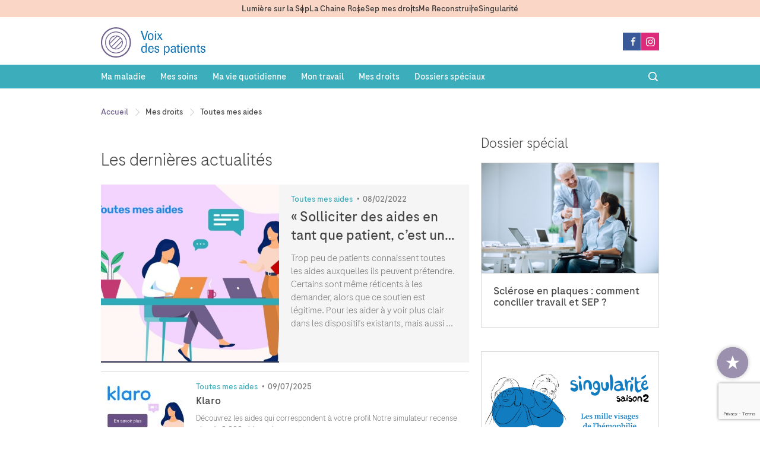

--- FILE ---
content_type: text/html; charset=UTF-8
request_url: https://www.voixdespatients.fr/mes-droits-patients-maladie-chronique/toutes-mes-aides
body_size: 15851
content:
<!DOCTYPE html>
<!--[if IE 7]><html class="ie ie7 desktop" lang="fr-FR"><![endif]-->
<!--[if IE 8]><html class="ie ie8 desktop" lang="fr-FR"><![endif]-->
<!--[if !(IE 7) | !(IE 8)  ]><!--><html class="desktop" lang="fr-FR"><!--<![endif]-->
<head>

	<script>
		var FORCE_DEVICE = false;
							var wpAdminBar = false;
			</script>

	<title>Toutes mes aides Archives - Voix des patients</title>

	<meta charset="UTF-8">

	<!--[if lte IE 8]><meta http-equiv="X-UA-Compatible" content="IE=8" /><![endif]-->
	<!-- OneTrust Cookies Consent Notice start -->
	<!-- <script type="text/javascript" src="https://cdn.cookielaw.org/consent/b671ff4b-d0ef-49c6-80f5-9ff7d123e9c0/OtAutoBlock.js" ></script>
	<script src="https://cdn.cookielaw.org/scripttemplates/otSDKStub.js"  type="text/javascript" charset="UTF-8" data-domain-script="b671ff4b-d0ef-49c6-80f5-9ff7d123e9c0" ></script>
	<script type="text/javascript">function OptanonWrapper() { }</script> -->
	<!-- OneTrust Cookies Consent Notice end -->

	<meta name='robots' content='index, follow, max-image-preview:large, max-snippet:-1, max-video-preview:-1' />
	<style>img:is([sizes="auto" i], [sizes^="auto," i]) { contain-intrinsic-size: 3000px 1500px }</style>
	
	<!-- This site is optimized with the Yoast SEO plugin v26.1.1 - https://yoast.com/wordpress/plugins/seo/ -->
	<meta property="og:locale" content="fr_FR" />
	<meta property="og:type" content="article" />
	<meta property="og:title" content="Toutes mes aides Archives - Voix des patients" />
	<meta property="og:url" content="https://www.voixdespatients.fr/mes-droits-patients-maladie-chronique/toutes-mes-aides" />
	<meta property="og:site_name" content="Voix des patients" />
	<meta name="twitter:card" content="summary_large_image" />
	<meta name="twitter:site" content="@voixdespatients" />
	<script type="application/ld+json" class="yoast-schema-graph">{"@context":"https://schema.org","@graph":[{"@type":"CollectionPage","@id":"https://www.voixdespatients.fr/mes-droits-patients-maladie-chronique/toutes-mes-aides","url":"https://www.voixdespatients.fr/mes-droits-patients-maladie-chronique/toutes-mes-aides","name":"Toutes mes aides Archives - Voix des patients","isPartOf":{"@id":"https://www.voixdespatients.fr/#website"},"primaryImageOfPage":{"@id":"https://www.voixdespatients.fr/mes-droits-patients-maladie-chronique/toutes-mes-aides#primaryimage"},"image":{"@id":"https://www.voixdespatients.fr/mes-droits-patients-maladie-chronique/toutes-mes-aides#primaryimage"},"thumbnailUrl":"https://www.voixdespatients.fr/wp-content/uploads/2025/07/klaro-cta.jpg","breadcrumb":{"@id":"https://www.voixdespatients.fr/mes-droits-patients-maladie-chronique/toutes-mes-aides#breadcrumb"},"inLanguage":"fr-FR"},{"@type":"ImageObject","inLanguage":"fr-FR","@id":"https://www.voixdespatients.fr/mes-droits-patients-maladie-chronique/toutes-mes-aides#primaryimage","url":"https://www.voixdespatients.fr/wp-content/uploads/2025/07/klaro-cta.jpg","contentUrl":"https://www.voixdespatients.fr/wp-content/uploads/2025/07/klaro-cta.jpg","width":900,"height":600},{"@type":"BreadcrumbList","@id":"https://www.voixdespatients.fr/mes-droits-patients-maladie-chronique/toutes-mes-aides#breadcrumb","itemListElement":[{"@type":"ListItem","position":1,"name":"Accueil","item":"https://www.voixdespatients.fr/"},{"@type":"ListItem","position":2,"name":"Mes droits","item":"https://www.voixdespatients.fr/mes-droits-patients-maladie-chronique"},{"@type":"ListItem","position":3,"name":"Toutes mes aides"}]},{"@type":"WebSite","@id":"https://www.voixdespatients.fr/#website","url":"https://www.voixdespatients.fr/","name":"Voix des patients","description":"Pour mieux vivre avec la maladie chronique","potentialAction":[{"@type":"SearchAction","target":{"@type":"EntryPoint","urlTemplate":"https://www.voixdespatients.fr/?s={search_term_string}"},"query-input":{"@type":"PropertyValueSpecification","valueRequired":true,"valueName":"search_term_string"}}],"inLanguage":"fr-FR"}]}</script>
	<!-- / Yoast SEO plugin. -->


<link rel='dns-prefetch' href='//www.voixdespatients.fr' />
<link rel="alternate" type="application/rss+xml" title="Voix des patients &raquo; Flux de la catégorie Toutes mes aides" href="https://www.voixdespatients.fr/mes-droits-patients-maladie-chronique/toutes-mes-aides/feed" />
<script type="text/javascript">
/* <![CDATA[ */
window._wpemojiSettings = {"baseUrl":"https:\/\/s.w.org\/images\/core\/emoji\/16.0.1\/72x72\/","ext":".png","svgUrl":"https:\/\/s.w.org\/images\/core\/emoji\/16.0.1\/svg\/","svgExt":".svg","source":{"concatemoji":"https:\/\/www.voixdespatients.fr\/wp-includes\/js\/wp-emoji-release.min.js?ver=fe3ac4925e8262a3df83136c8aadb925"}};
/*! This file is auto-generated */
!function(s,n){var o,i,e;function c(e){try{var t={supportTests:e,timestamp:(new Date).valueOf()};sessionStorage.setItem(o,JSON.stringify(t))}catch(e){}}function p(e,t,n){e.clearRect(0,0,e.canvas.width,e.canvas.height),e.fillText(t,0,0);var t=new Uint32Array(e.getImageData(0,0,e.canvas.width,e.canvas.height).data),a=(e.clearRect(0,0,e.canvas.width,e.canvas.height),e.fillText(n,0,0),new Uint32Array(e.getImageData(0,0,e.canvas.width,e.canvas.height).data));return t.every(function(e,t){return e===a[t]})}function u(e,t){e.clearRect(0,0,e.canvas.width,e.canvas.height),e.fillText(t,0,0);for(var n=e.getImageData(16,16,1,1),a=0;a<n.data.length;a++)if(0!==n.data[a])return!1;return!0}function f(e,t,n,a){switch(t){case"flag":return n(e,"\ud83c\udff3\ufe0f\u200d\u26a7\ufe0f","\ud83c\udff3\ufe0f\u200b\u26a7\ufe0f")?!1:!n(e,"\ud83c\udde8\ud83c\uddf6","\ud83c\udde8\u200b\ud83c\uddf6")&&!n(e,"\ud83c\udff4\udb40\udc67\udb40\udc62\udb40\udc65\udb40\udc6e\udb40\udc67\udb40\udc7f","\ud83c\udff4\u200b\udb40\udc67\u200b\udb40\udc62\u200b\udb40\udc65\u200b\udb40\udc6e\u200b\udb40\udc67\u200b\udb40\udc7f");case"emoji":return!a(e,"\ud83e\udedf")}return!1}function g(e,t,n,a){var r="undefined"!=typeof WorkerGlobalScope&&self instanceof WorkerGlobalScope?new OffscreenCanvas(300,150):s.createElement("canvas"),o=r.getContext("2d",{willReadFrequently:!0}),i=(o.textBaseline="top",o.font="600 32px Arial",{});return e.forEach(function(e){i[e]=t(o,e,n,a)}),i}function t(e){var t=s.createElement("script");t.src=e,t.defer=!0,s.head.appendChild(t)}"undefined"!=typeof Promise&&(o="wpEmojiSettingsSupports",i=["flag","emoji"],n.supports={everything:!0,everythingExceptFlag:!0},e=new Promise(function(e){s.addEventListener("DOMContentLoaded",e,{once:!0})}),new Promise(function(t){var n=function(){try{var e=JSON.parse(sessionStorage.getItem(o));if("object"==typeof e&&"number"==typeof e.timestamp&&(new Date).valueOf()<e.timestamp+604800&&"object"==typeof e.supportTests)return e.supportTests}catch(e){}return null}();if(!n){if("undefined"!=typeof Worker&&"undefined"!=typeof OffscreenCanvas&&"undefined"!=typeof URL&&URL.createObjectURL&&"undefined"!=typeof Blob)try{var e="postMessage("+g.toString()+"("+[JSON.stringify(i),f.toString(),p.toString(),u.toString()].join(",")+"));",a=new Blob([e],{type:"text/javascript"}),r=new Worker(URL.createObjectURL(a),{name:"wpTestEmojiSupports"});return void(r.onmessage=function(e){c(n=e.data),r.terminate(),t(n)})}catch(e){}c(n=g(i,f,p,u))}t(n)}).then(function(e){for(var t in e)n.supports[t]=e[t],n.supports.everything=n.supports.everything&&n.supports[t],"flag"!==t&&(n.supports.everythingExceptFlag=n.supports.everythingExceptFlag&&n.supports[t]);n.supports.everythingExceptFlag=n.supports.everythingExceptFlag&&!n.supports.flag,n.DOMReady=!1,n.readyCallback=function(){n.DOMReady=!0}}).then(function(){return e}).then(function(){var e;n.supports.everything||(n.readyCallback(),(e=n.source||{}).concatemoji?t(e.concatemoji):e.wpemoji&&e.twemoji&&(t(e.twemoji),t(e.wpemoji)))}))}((window,document),window._wpemojiSettings);
/* ]]> */
</script>
<style id='wp-emoji-styles-inline-css' type='text/css'>

	img.wp-smiley, img.emoji {
		display: inline !important;
		border: none !important;
		box-shadow: none !important;
		height: 1em !important;
		width: 1em !important;
		margin: 0 0.07em !important;
		vertical-align: -0.1em !important;
		background: none !important;
		padding: 0 !important;
	}
</style>
<link rel='stylesheet' id='wp-block-library-css' href='https://www.voixdespatients.fr/wp-includes/css/dist/block-library/style.min.css?ver=fe3ac4925e8262a3df83136c8aadb925' type='text/css' media='all' />
<style id='classic-theme-styles-inline-css' type='text/css'>
/*! This file is auto-generated */
.wp-block-button__link{color:#fff;background-color:#32373c;border-radius:9999px;box-shadow:none;text-decoration:none;padding:calc(.667em + 2px) calc(1.333em + 2px);font-size:1.125em}.wp-block-file__button{background:#32373c;color:#fff;text-decoration:none}
</style>
<style id='global-styles-inline-css' type='text/css'>
:root{--wp--preset--aspect-ratio--square: 1;--wp--preset--aspect-ratio--4-3: 4/3;--wp--preset--aspect-ratio--3-4: 3/4;--wp--preset--aspect-ratio--3-2: 3/2;--wp--preset--aspect-ratio--2-3: 2/3;--wp--preset--aspect-ratio--16-9: 16/9;--wp--preset--aspect-ratio--9-16: 9/16;--wp--preset--color--black: #000000;--wp--preset--color--cyan-bluish-gray: #abb8c3;--wp--preset--color--white: #ffffff;--wp--preset--color--pale-pink: #f78da7;--wp--preset--color--vivid-red: #cf2e2e;--wp--preset--color--luminous-vivid-orange: #ff6900;--wp--preset--color--luminous-vivid-amber: #fcb900;--wp--preset--color--light-green-cyan: #7bdcb5;--wp--preset--color--vivid-green-cyan: #00d084;--wp--preset--color--pale-cyan-blue: #8ed1fc;--wp--preset--color--vivid-cyan-blue: #0693e3;--wp--preset--color--vivid-purple: #9b51e0;--wp--preset--gradient--vivid-cyan-blue-to-vivid-purple: linear-gradient(135deg,rgba(6,147,227,1) 0%,rgb(155,81,224) 100%);--wp--preset--gradient--light-green-cyan-to-vivid-green-cyan: linear-gradient(135deg,rgb(122,220,180) 0%,rgb(0,208,130) 100%);--wp--preset--gradient--luminous-vivid-amber-to-luminous-vivid-orange: linear-gradient(135deg,rgba(252,185,0,1) 0%,rgba(255,105,0,1) 100%);--wp--preset--gradient--luminous-vivid-orange-to-vivid-red: linear-gradient(135deg,rgba(255,105,0,1) 0%,rgb(207,46,46) 100%);--wp--preset--gradient--very-light-gray-to-cyan-bluish-gray: linear-gradient(135deg,rgb(238,238,238) 0%,rgb(169,184,195) 100%);--wp--preset--gradient--cool-to-warm-spectrum: linear-gradient(135deg,rgb(74,234,220) 0%,rgb(151,120,209) 20%,rgb(207,42,186) 40%,rgb(238,44,130) 60%,rgb(251,105,98) 80%,rgb(254,248,76) 100%);--wp--preset--gradient--blush-light-purple: linear-gradient(135deg,rgb(255,206,236) 0%,rgb(152,150,240) 100%);--wp--preset--gradient--blush-bordeaux: linear-gradient(135deg,rgb(254,205,165) 0%,rgb(254,45,45) 50%,rgb(107,0,62) 100%);--wp--preset--gradient--luminous-dusk: linear-gradient(135deg,rgb(255,203,112) 0%,rgb(199,81,192) 50%,rgb(65,88,208) 100%);--wp--preset--gradient--pale-ocean: linear-gradient(135deg,rgb(255,245,203) 0%,rgb(182,227,212) 50%,rgb(51,167,181) 100%);--wp--preset--gradient--electric-grass: linear-gradient(135deg,rgb(202,248,128) 0%,rgb(113,206,126) 100%);--wp--preset--gradient--midnight: linear-gradient(135deg,rgb(2,3,129) 0%,rgb(40,116,252) 100%);--wp--preset--font-size--small: 13px;--wp--preset--font-size--medium: 20px;--wp--preset--font-size--large: 36px;--wp--preset--font-size--x-large: 42px;--wp--preset--spacing--20: 0.44rem;--wp--preset--spacing--30: 0.67rem;--wp--preset--spacing--40: 1rem;--wp--preset--spacing--50: 1.5rem;--wp--preset--spacing--60: 2.25rem;--wp--preset--spacing--70: 3.38rem;--wp--preset--spacing--80: 5.06rem;--wp--preset--shadow--natural: 6px 6px 9px rgba(0, 0, 0, 0.2);--wp--preset--shadow--deep: 12px 12px 50px rgba(0, 0, 0, 0.4);--wp--preset--shadow--sharp: 6px 6px 0px rgba(0, 0, 0, 0.2);--wp--preset--shadow--outlined: 6px 6px 0px -3px rgba(255, 255, 255, 1), 6px 6px rgba(0, 0, 0, 1);--wp--preset--shadow--crisp: 6px 6px 0px rgba(0, 0, 0, 1);}:where(.is-layout-flex){gap: 0.5em;}:where(.is-layout-grid){gap: 0.5em;}body .is-layout-flex{display: flex;}.is-layout-flex{flex-wrap: wrap;align-items: center;}.is-layout-flex > :is(*, div){margin: 0;}body .is-layout-grid{display: grid;}.is-layout-grid > :is(*, div){margin: 0;}:where(.wp-block-columns.is-layout-flex){gap: 2em;}:where(.wp-block-columns.is-layout-grid){gap: 2em;}:where(.wp-block-post-template.is-layout-flex){gap: 1.25em;}:where(.wp-block-post-template.is-layout-grid){gap: 1.25em;}.has-black-color{color: var(--wp--preset--color--black) !important;}.has-cyan-bluish-gray-color{color: var(--wp--preset--color--cyan-bluish-gray) !important;}.has-white-color{color: var(--wp--preset--color--white) !important;}.has-pale-pink-color{color: var(--wp--preset--color--pale-pink) !important;}.has-vivid-red-color{color: var(--wp--preset--color--vivid-red) !important;}.has-luminous-vivid-orange-color{color: var(--wp--preset--color--luminous-vivid-orange) !important;}.has-luminous-vivid-amber-color{color: var(--wp--preset--color--luminous-vivid-amber) !important;}.has-light-green-cyan-color{color: var(--wp--preset--color--light-green-cyan) !important;}.has-vivid-green-cyan-color{color: var(--wp--preset--color--vivid-green-cyan) !important;}.has-pale-cyan-blue-color{color: var(--wp--preset--color--pale-cyan-blue) !important;}.has-vivid-cyan-blue-color{color: var(--wp--preset--color--vivid-cyan-blue) !important;}.has-vivid-purple-color{color: var(--wp--preset--color--vivid-purple) !important;}.has-black-background-color{background-color: var(--wp--preset--color--black) !important;}.has-cyan-bluish-gray-background-color{background-color: var(--wp--preset--color--cyan-bluish-gray) !important;}.has-white-background-color{background-color: var(--wp--preset--color--white) !important;}.has-pale-pink-background-color{background-color: var(--wp--preset--color--pale-pink) !important;}.has-vivid-red-background-color{background-color: var(--wp--preset--color--vivid-red) !important;}.has-luminous-vivid-orange-background-color{background-color: var(--wp--preset--color--luminous-vivid-orange) !important;}.has-luminous-vivid-amber-background-color{background-color: var(--wp--preset--color--luminous-vivid-amber) !important;}.has-light-green-cyan-background-color{background-color: var(--wp--preset--color--light-green-cyan) !important;}.has-vivid-green-cyan-background-color{background-color: var(--wp--preset--color--vivid-green-cyan) !important;}.has-pale-cyan-blue-background-color{background-color: var(--wp--preset--color--pale-cyan-blue) !important;}.has-vivid-cyan-blue-background-color{background-color: var(--wp--preset--color--vivid-cyan-blue) !important;}.has-vivid-purple-background-color{background-color: var(--wp--preset--color--vivid-purple) !important;}.has-black-border-color{border-color: var(--wp--preset--color--black) !important;}.has-cyan-bluish-gray-border-color{border-color: var(--wp--preset--color--cyan-bluish-gray) !important;}.has-white-border-color{border-color: var(--wp--preset--color--white) !important;}.has-pale-pink-border-color{border-color: var(--wp--preset--color--pale-pink) !important;}.has-vivid-red-border-color{border-color: var(--wp--preset--color--vivid-red) !important;}.has-luminous-vivid-orange-border-color{border-color: var(--wp--preset--color--luminous-vivid-orange) !important;}.has-luminous-vivid-amber-border-color{border-color: var(--wp--preset--color--luminous-vivid-amber) !important;}.has-light-green-cyan-border-color{border-color: var(--wp--preset--color--light-green-cyan) !important;}.has-vivid-green-cyan-border-color{border-color: var(--wp--preset--color--vivid-green-cyan) !important;}.has-pale-cyan-blue-border-color{border-color: var(--wp--preset--color--pale-cyan-blue) !important;}.has-vivid-cyan-blue-border-color{border-color: var(--wp--preset--color--vivid-cyan-blue) !important;}.has-vivid-purple-border-color{border-color: var(--wp--preset--color--vivid-purple) !important;}.has-vivid-cyan-blue-to-vivid-purple-gradient-background{background: var(--wp--preset--gradient--vivid-cyan-blue-to-vivid-purple) !important;}.has-light-green-cyan-to-vivid-green-cyan-gradient-background{background: var(--wp--preset--gradient--light-green-cyan-to-vivid-green-cyan) !important;}.has-luminous-vivid-amber-to-luminous-vivid-orange-gradient-background{background: var(--wp--preset--gradient--luminous-vivid-amber-to-luminous-vivid-orange) !important;}.has-luminous-vivid-orange-to-vivid-red-gradient-background{background: var(--wp--preset--gradient--luminous-vivid-orange-to-vivid-red) !important;}.has-very-light-gray-to-cyan-bluish-gray-gradient-background{background: var(--wp--preset--gradient--very-light-gray-to-cyan-bluish-gray) !important;}.has-cool-to-warm-spectrum-gradient-background{background: var(--wp--preset--gradient--cool-to-warm-spectrum) !important;}.has-blush-light-purple-gradient-background{background: var(--wp--preset--gradient--blush-light-purple) !important;}.has-blush-bordeaux-gradient-background{background: var(--wp--preset--gradient--blush-bordeaux) !important;}.has-luminous-dusk-gradient-background{background: var(--wp--preset--gradient--luminous-dusk) !important;}.has-pale-ocean-gradient-background{background: var(--wp--preset--gradient--pale-ocean) !important;}.has-electric-grass-gradient-background{background: var(--wp--preset--gradient--electric-grass) !important;}.has-midnight-gradient-background{background: var(--wp--preset--gradient--midnight) !important;}.has-small-font-size{font-size: var(--wp--preset--font-size--small) !important;}.has-medium-font-size{font-size: var(--wp--preset--font-size--medium) !important;}.has-large-font-size{font-size: var(--wp--preset--font-size--large) !important;}.has-x-large-font-size{font-size: var(--wp--preset--font-size--x-large) !important;}
:where(.wp-block-post-template.is-layout-flex){gap: 1.25em;}:where(.wp-block-post-template.is-layout-grid){gap: 1.25em;}
:where(.wp-block-columns.is-layout-flex){gap: 2em;}:where(.wp-block-columns.is-layout-grid){gap: 2em;}
:root :where(.wp-block-pullquote){font-size: 1.5em;line-height: 1.6;}
</style>
<link rel='stylesheet' id='contact-form-7-css' href='https://www.voixdespatients.fr/wp-content/plugins/contact-form-7/includes/css/styles.css?ver=6.1.2' type='text/css' media='all' />
<link rel='stylesheet' id='mc4wp-form-themes-css' href='https://www.voixdespatients.fr/wp-content/plugins/mailchimp-for-wp/assets/css/form-themes.css?ver=4.10.7' type='text/css' media='all' />
<link rel='stylesheet' id='klendathu-style-main-css' href='https://www.voixdespatients.fr/wp-content/themes/klendathu-1.73/style.css?ver=1.66' type='text/css' media='all' />
<link rel='stylesheet' id='wp_mailjet_form_builder_widget-widget-front-styles-css' href='https://www.voixdespatients.fr/wp-content/plugins/mailjet-for-wordpress/src/widgetformbuilder/css/front-widget.css?ver=6.1.5' type='text/css' media='all' />
<script type="text/javascript" src="https://www.voixdespatients.fr/wp-content/themes/klendathu-1.73/js/jquery-1.11.3.min.js?ver=fe3ac4925e8262a3df83136c8aadb925" id="jquery-js"></script>
<script type="text/javascript" src="https://www.voixdespatients.fr/wp-content/themes/klendathu-1.73/js/klendathu.js?ver=1.11" id="klendathu-responsive-js"></script>
<link rel="https://api.w.org/" href="https://www.voixdespatients.fr/wp-json/" /><link rel="alternate" title="JSON" type="application/json" href="https://www.voixdespatients.fr/wp-json/wp/v2/categories/1026" />
<link rel="next" href="http://www.voixdespatients.fr/mes-droits-patients-maladie-chronique/toutes-mes-aides?page=2"><style type="text/css">.broken_link, a.broken_link {
	text-decoration: line-through;
}</style><link rel="icon" href="https://www.voixdespatients.fr/wp-content/uploads/2018/07/cropped-favicon-32x32.png" sizes="32x32" />
<link rel="icon" href="https://www.voixdespatients.fr/wp-content/uploads/2018/07/cropped-favicon-192x192.png" sizes="192x192" />
<link rel="apple-touch-icon" href="https://www.voixdespatients.fr/wp-content/uploads/2018/07/cropped-favicon-180x180.png" />
<meta name="msapplication-TileImage" content="https://www.voixdespatients.fr/wp-content/uploads/2018/07/cropped-favicon-270x270.png" />
<link href="https://www.voixdespatients.fr/wp-content/themes/klendathu-1.73/css/bootstrap.css" type="text/css" rel="stylesheet" media="all" /><link href="https://www.voixdespatients.fr/wp-content/themes/klendathu-1.73/css/style.css?v=1768994220" type="text/css" rel="stylesheet" media="all" /><link href="https://www.voixdespatients.fr/wp-content/themes/klendathu-1.73/css/alktitude.css?v=1768994220"  type="text/css" rel="stylesheet" media="all" />		<style type="text/css" id="wp-custom-css">
			.CookieBar {display: none !important;}#moove_gdpr_cookie_modal, #moove_gdpr_cookie_info_bar { font-family: Roboto !important;}#moove_gdpr_cookie_info_bar p { font-weight: 400 !important;}#moove_gdpr_cookie_modal p { font-size: 15px !important;}nnh3.ea-header a {    font-size: 17px !important;}.gf-Bobblehead--bottomRight{bottom: 83px!important;}		</style>
		 	
	<!-- Non ODL Adobe Launch Prod -->
	<script src='https://assets.adobedtm.com/9215900255c9/ec6c49e227b5/launch-aa50e158fd67.min.js' async></script>
  	<!-- End of Non ODL Adobe Launch Prod -->

	<!-- Google Tag Manager -->
	<script>
		(function(w,d,s,l,i){w[l]=w[l]||[];w[l].push({'gtm.start':
		new Date().getTime(),event:'gtm.js'});var f=d.getElementsByTagName(s)[0],
		j=d.createElement(s),dl=l!='dataLayer'?'&l='+l:'';j.async=true;j.src=
		'https://www.googletagmanager.com/gtm.js?id='+i+dl;f.parentNode.insertBefore(j,f);
		})(window,document,'script','dataLayer','GTM-KJHZGSB');
	</script>
	<!-- End Google Tag Manager -->

	<!-- Facebook Pixel Code -->
	<script>
		!function(f,b,e,v,n,t,s){if(f.fbq)return;n=f.fbq=function(){n.callMethod?
		n.callMethod.apply(n,arguments):n.queue.push(arguments)};if(!f._fbq)f._fbq=n;
		n.push=n;n.loaded=!0;n.version='2.0';n.queue=[];t=b.createElement(e);t.async=!0;
		t.src=v;s=b.getElementsByTagName(e)[0];s.parentNode.insertBefore(t,s)}(window,
		document,'script','https://connect.facebook.net/en_US/fbevents.js');
		fbq('init', '447912522250230'); // Insert your pixel ID here.
		fbq('track', 'PageView');
	</script>
	<noscript>
		<img height="1" width="1" style="display:none" src="https://www.facebook.com/tr?id=447912522250230&ev=PageView&noscript=1"/>
	</noscript>
	<!-- DO NOT MODIFY -->
	<!-- End Facebook Pixel Code -->

	<script>
	if (isTablet() || resolution.tablet())
		document.write('<meta name="viewport" content="width=800">');
	else
		document.write('<meta name="viewport" content="width=device-width">');
	</script>

	<link rel='icon' href="https://www.voixdespatients.fr/wp-content/themes/klendathu-1.73/img/favicon.png" >

	<!--[if lt IE 9]>
		<script src="https://www.voixdespatients.fr/wp-content/themes/klendathu-1.73/js/ie/html5shiv.js" type="text/javascript"></script>
		<script src="https://www.voixdespatients.fr/wp-content/themes/klendathu-1.73/js/ie/html5shiv-printshiv.js" type="text/javascript"></script>
		<script src="https://www.voixdespatients.fr/wp-content/themes/klendathu-1.73/js/ie/respond.min.js" type="text/javascript"></script>
	<![endif]-->

</head>
<body class="archive category category-toutes-mes-aides category-1026 wp-theme-klendathu-173 sp-easy-accordion-enabled" ontouchstart="">

<script>
var _gaq = _gaq || [];
_gaq.push(['_setAccount', 'UA-26391477-1']);
_gaq.push(['_trackPageview']);

(function() {
var ga = document.createElement('script'); ga.type = 'text/javascript'; ga.async = true;
ga.src = ('https:' == document.location.protocol ? 'https://ssl' : 'http://www') + '.google-analytics.com/ga.js';
var s = document.getElementsByTagName('script')[0]; s.parentNode.insertBefore(ga, s);
})();
</script>

<div id="fb-root"></div>
<script>(function(d, s, id) {
  var js, fjs = d.getElementsByTagName(s)[0];
  if (d.getElementById(id)) return;
  js = d.createElement(s); js.id = id;
  js.src = "//connect.facebook.net/fr_FR/sdk.js#xfbml=1&version=v2.3&appId=927561980622420";
  fjs.parentNode.insertBefore(js, fjs);
}(document, 'script', 'facebook-jssdk'));</script>

<!-- Google Tag Manager (noscript) -->
<noscript><iframe src="https://www.googletagmanager.com/ns.html?id=GTM-KJHZGSB"
height="0" width="0" style="display:none;visibility:hidden"></iframe></noscript>
<!-- End Google Tag Manager (noscript) -->

	
<div class="PageWrapper">

	<header class="SiteHeader PageWrapper-siteHeader">

		<div class="HeaderPart_1">
			<div class="container">
				<button class="menu-toggle" type="button" aria-label="Ouvrir le menu" aria-expanded="false" aria-controls="menu-toggle">	
					<span class="menu-toggle-text">Écosystème patient</span>
					<img src="https://www.voixdespatients.fr/wp-content/themes/klendathu-1.73/img/TMA/arrow-black.svg" />
				</button>	
				<ul id="menu-aside-menu" class="QuaternaryMenu SiteNav-quaternaryMenu"><li id="menu-item-27702" class="menu-item menu-item-type-custom menu-item-object-custom menu-item-27702"><a target="_blank" href="https://lumieresurlasep.fr/">Lumière sur la Sep</a></li>
<li id="menu-item-27703" class="menu-item menu-item-type-custom menu-item-object-custom menu-item-27703"><a target="_blank" href="https://www.lachainerose.fr/">La Chaine Rose</a></li>
<li id="menu-item-27704" class="menu-item menu-item-type-custom menu-item-object-custom menu-item-27704"><a target="_blank" href="https://www.sep-mes-droits.fr/">Sep mes droits</a></li>
<li id="menu-item-27705" class="menu-item menu-item-type-custom menu-item-object-custom menu-item-27705"><a target="_blank" href="https://www.mereconstruire.fr/">Me Reconstruire</a></li>
<li id="menu-item-27706" class="menu-item menu-item-type-custom menu-item-object-custom menu-item-27706"><a target="_blank" href="https://singularite.voixdespatients.fr/">Singularité</a></li>
</ul>				
			</div>
		</div>

		<div class="HeaderPart_2">
			<div class="container">
				<div class="row">
					<div class="col-sm-9">
						<div class="Tagline HeaderPart_2-tagline">
							<a href="https://www.voixdespatients.fr" class="link">
								<span class="wrapper_1">
									<img class="logo" src="https://www.voixdespatients.fr/wp-content/themes/klendathu-1.73/img/logo.png" alt="Voix des patients" />
								</span>
								<!-- <span class="wrapper_2">
									<img class="accroche" src="https://www.voixdespatients.fr/wp-content/themes/klendathu-1.73/img/accroche.png" alt="Pour mieux vivre avec la maladie chronique" />
								</span> -->
							</a>
						</div>
					</div><!-- .col -->
					<div class="col-sm-3">
						<div class="HeaderPart_2-sharerBox">
							
<div class="SharerBox">

	<!-- <a href="https://www.voixdespatients.fr/feed/?post_type=article" target="_blank" class="Sharer _rss">
		<span class="state hover"><span class="icon icon-feed2"></span></span>
		<span class="state default"><span class="icon icon-feed2"></span></span>
	</a> -->
	
	<a href="https://www.facebook.com/LaVoixDesPatients?_ga=2.54891433.32348660.1715087502-1220114537.1624267896" target="_blank" class="Sharer _facebook">
		<span class="state hover"><span class="icon icon-facebook"></span></span>
		<span class="state default"><span class="icon icon-facebook"></span></span>
	</a>
	
	<!-- <a href="https://twitter.com/voixdespatients" target="_blank" class="Sharer _twitter">
		<span class="state hover" href=""><span class="icon icon-twitter"></span></span>
		<span class="state default" href=""><span class="icon icon-twitter"></span></span>
	</a> -->

	<a href="https://www.instagram.com/voixdespatients/" target="_blank" class="Sharer _instagram">
		<span class="state hover" href=""><svg xmlns="http://www.w3.org/2000/svg" width="24" height="24" viewBox="0 0 24 24"><path d="M12 2.163c3.204 0 3.584.012 4.85.07 3.252.148 4.771 1.691 4.919 4.919.058 1.265.069 1.645.069 4.849 0 3.205-.012 3.584-.069 4.849-.149 3.225-1.664 4.771-4.919 4.919-1.266.058-1.644.07-4.85.07-3.204 0-3.584-.012-4.849-.07-3.26-.149-4.771-1.699-4.919-4.92-.058-1.265-.07-1.644-.07-4.849 0-3.204.013-3.583.07-4.849.149-3.227 1.664-4.771 4.919-4.919 1.266-.057 1.645-.069 4.849-.069zm0-2.163c-3.259 0-3.667.014-4.947.072-4.358.2-6.78 2.618-6.98 6.98-.059 1.281-.073 1.689-.073 4.948 0 3.259.014 3.668.072 4.948.2 4.358 2.618 6.78 6.98 6.98 1.281.058 1.689.072 4.948.072 3.259 0 3.668-.014 4.948-.072 4.354-.2 6.782-2.618 6.979-6.98.059-1.28.073-1.689.073-4.948 0-3.259-.014-3.667-.072-4.947-.196-4.354-2.617-6.78-6.979-6.98-1.281-.059-1.69-.073-4.949-.073zm0 5.838c-3.403 0-6.162 2.759-6.162 6.162s2.759 6.163 6.162 6.163 6.162-2.759 6.162-6.163c0-3.403-2.759-6.162-6.162-6.162zm0 10.162c-2.209 0-4-1.79-4-4 0-2.209 1.791-4 4-4s4 1.791 4 4c0 2.21-1.791 4-4 4zm6.406-11.845c-.796 0-1.441.645-1.441 1.44s.645 1.44 1.441 1.44c.795 0 1.439-.645 1.439-1.44s-.644-1.44-1.439-1.44z"/></svg></span>
		<span class="state default" href=""><svg xmlns="http://www.w3.org/2000/svg" width="24" height="24" viewBox="0 0 24 24"><path d="M12 2.163c3.204 0 3.584.012 4.85.07 3.252.148 4.771 1.691 4.919 4.919.058 1.265.069 1.645.069 4.849 0 3.205-.012 3.584-.069 4.849-.149 3.225-1.664 4.771-4.919 4.919-1.266.058-1.644.07-4.85.07-3.204 0-3.584-.012-4.849-.07-3.26-.149-4.771-1.699-4.919-4.92-.058-1.265-.07-1.644-.07-4.849 0-3.204.013-3.583.07-4.849.149-3.227 1.664-4.771 4.919-4.919 1.266-.057 1.645-.069 4.849-.069zm0-2.163c-3.259 0-3.667.014-4.947.072-4.358.2-6.78 2.618-6.98 6.98-.059 1.281-.073 1.689-.073 4.948 0 3.259.014 3.668.072 4.948.2 4.358 2.618 6.78 6.98 6.98 1.281.058 1.689.072 4.948.072 3.259 0 3.668-.014 4.948-.072 4.354-.2 6.782-2.618 6.979-6.98.059-1.28.073-1.689.073-4.948 0-3.259-.014-3.667-.072-4.947-.196-4.354-2.617-6.78-6.979-6.98-1.281-.059-1.69-.073-4.949-.073zm0 5.838c-3.403 0-6.162 2.759-6.162 6.162s2.759 6.163 6.162 6.163 6.162-2.759 6.162-6.163c0-3.403-2.759-6.162-6.162-6.162zm0 10.162c-2.209 0-4-1.79-4-4 0-2.209 1.791-4 4-4s4 1.791 4 4c0 2.21-1.791 4-4 4zm6.406-11.845c-.796 0-1.441.645-1.441 1.44s.645 1.44 1.441 1.44c.795 0 1.439-.645 1.439-1.44s-.644-1.44-1.439-1.44z"/></svg></span></span>
	</a>
	
	<!-- <a href="https://www.youtube.com/playlist?list=PLVzoTu1w57vgOzEuGcai1BZvl1ba0IP69" target="_blank" class="Sharer _youtube" onclick="window.open('https://www.youtube.com/playlist?list=PLVzoTu1w57vgOzEuGcai1BZvl1ba0IP69', '_blank'); return false;">
		<span class="state hover" href=""><span class="icon icon-youtube"></span></span>
		<span class="state default" href=""><span class="icon icon-youtube"></span></span>
	</a>
	
	<a href="https://soundcloud.com/voix-des-patients" target="_blank" class="Sharer _soundcloud">
		<span class="state hover" href=""><span class="icon icon-soundcloud"></span></span>
		<span class="state default" href=""><span class="icon icon-soundcloud"></span></span>
	</a> -->
	
</div>

<script>
if (isDesktop()){
	$('.Sharer').hover(function(){
		$(this).find('.state').animate({
			top: '0px'
		}, 150);
	},function(){
		$(this).find('.state').animate({
			top: '-30px'
		}, 150);
	});
}
</script>						</div>
					</div><!-- .col -->
				</div><!-- .row -->
			</div><!-- .container -->
		</div>

		<div class="HeaderPart_3 _termSkin_4">

			<nav class="SiteNav container">
				<div class="menuToggle">
					<span class="IconNav"></span>
					<span class="IconNav_2"></span>
					<span class="IconClose"></span>
				</div>

				<nav class="BreadcrumbMobile">
					<span class="text"><a href="https://www.voixdespatients.fr/?taxonomy=testimonial_category&term=mes-droits-patients-maladie-chronique">Mes droits</a></span>				</nav>

				<ul id="menu-header-menu" class="PrimaryMenu SiteNav-primaryMenu"><li id="menu-item-13439" class="menu-item menu-item-type-taxonomy menu-item-object-category menu-item-13439 term-item term-item-4 _termSkin_1"><a href="https://www.voixdespatients.fr/maladie-chronique">Ma maladie</a></li>
<li id="menu-item-13442" class="menu-item menu-item-type-taxonomy menu-item-object-category menu-item-13442 term-item term-item-5 _termSkin_5"><a href="https://www.voixdespatients.fr/traitement">Mes soins</a></li>
<li id="menu-item-13441" class="menu-item menu-item-type-taxonomy menu-item-object-category menu-item-13441 term-item term-item-6 _termSkin_3"><a href="https://www.voixdespatients.fr/vivre-avec-la-maladie">Ma vie quotidienne</a></li>
<li id="menu-item-13443" class="menu-item menu-item-type-taxonomy menu-item-object-category menu-item-13443 term-item term-item-946 _termSkin_2"><a href="https://www.voixdespatients.fr/maladie-chronique-et-travail">Mon travail</a></li>
<li id="menu-item-13440" class="menu-item menu-item-type-taxonomy menu-item-object-category current-category-ancestor menu-item-13440 term-item term-item-8 _termSkin_4"><a href="https://www.voixdespatients.fr/mes-droits-patients-maladie-chronique">Mes droits</a></li>
<li id="menu-item-13444" class="_termSkin_6 menu-item menu-item-type-custom menu-item-object-custom menu-item-13444"><a href="/dossiers-maladie-chronique">Dossiers spéciaux</a></li>
</ul>
				<form class="SearchForm" action="https://www.voixdespatients.fr" method="get" accept-charset="utf-8">
					<input class="picto --triggerSearch" type="submit" value="" name="" id="" />
					<input class="inputText" type="text" name="s" id="search_input" value="Entrer ma recherche" />
					<div class="--closeSearch icon-plus"><span>Fermer</span></div>
				</form>
			</nav>

			<!-- Megamenu -->
			
<nav class="MegaMenu SiteNav-megaMenu">


      <div class="MegaMenu-content container" id="megamenu_content_4">
        <div class="row">
          <div class="col-md-8 col-sm-7">

            <div class="CategoryBox">
              <h3 class="title _termColor_1">
                <a href="https://www.voixdespatients.fr/maladie-chronique">
                  Ma maladie                </a>
              </h3>
              <div class="text"></div>
              <ul class="subnav">
                                    
                    <li class="item has-child">
                      <span class="icon icon-puce_1 _termColor_1"></span>
                      <div class="child-container">
												                        <a href="https://www.voixdespatients.fr/maladie-chronique/cancer">Cancers</a>

                        <ul class="nav-third"><li><a href="https://www.voixdespatients.fr/maladie-chronique/cancer/cancer-sein">Cancer du sein</a></li><li><a href="https://www.voixdespatients.fr/maladie-chronique/cancer/cancer-poumon">Cancer du poumon</a></li><li><a href="https://www.voixdespatients.fr/maladie-chronique/cancer/cancer-foie">Cancer du foie</a></li><li><a href="https://www.voixdespatients.fr/maladie-chronique/cancer/cancer-colon">Cancer du colon</a></li><li><a href="https://www.voixdespatients.fr/maladie-chronique/cancer/autres-cancers">Autres cancers</a></li></ul>                      </div>
                    </li>
                                    
                    <li class="item has-child">
                      <span class="icon icon-puce_1 _termColor_1"></span>
                      <div class="child-container">
												                        <a href="https://www.voixdespatients.fr/maladie-chronique/maladie-psychiatrique-neurologique">Maladies neurologiques</a>

                        <ul class="nav-third"><li><a href="https://www.voixdespatients.fr/maladie-chronique/maladie-psychiatrique-neurologique/maladie-alzheimer">Alzheimer</a></li><li><a href="https://www.voixdespatients.fr/maladie-chronique/maladie-psychiatrique-neurologique/amyotrophie-spinale">Amyotrophie spinale</a></li><li><a href="https://www.voixdespatients.fr/maladie-chronique/maladie-psychiatrique-neurologique/sclerose-en-plaque">Sclérose en plaque</a></li><li><a href="https://www.voixdespatients.fr/maladie-chronique/maladie-psychiatrique-neurologique/autres-maladies-neurologiques">Autres maladies neurologiques</a></li></ul>                      </div>
                    </li>
                                    
                    <li class="item ">
                      <span class="icon icon-puce_1 _termColor_1"></span>
                      <div class="child-container">
												                        <a href="https://www.voixdespatients.fr/maladie-chronique/diabete">Diabète</a>

                                              </div>
                    </li>
                                    
                    <li class="item ">
                      <span class="icon icon-puce_1 _termColor_1"></span>
                      <div class="child-container">
												                        <a href="https://www.voixdespatients.fr/maladie-chronique/ophtalmologie">Ophtalmologie</a>

                                              </div>
                    </li>
                                    
                    <li class="item ">
                      <span class="icon icon-puce_1 _termColor_1"></span>
                      <div class="child-container">
												                        <a href="https://www.voixdespatients.fr/maladie-chronique/prevention-depistage">Prévention et dépistage</a>

                                              </div>
                    </li>
                                    
                    <li class="item ">
                      <span class="icon icon-puce_1 _termColor_1"></span>
                      <div class="child-container">
												                        <a href="https://www.voixdespatients.fr/maladie-chronique/maladie-hemophilie">Hémophilie</a>

                                              </div>
                    </li>
                                    
                    <li class="item ">
                      <span class="icon icon-puce_1 _termColor_1"></span>
                      <div class="child-container">
												                        <a href="https://www.voixdespatients.fr/maladie-chronique/autres-maladies-chroniques">Autres maladies</a>

                                              </div>
                    </li>
                                    
                    <li class="item has-child">
                      <span class="icon icon-puce_1 _termColor_1"></span>
                      <div class="child-container">
												                        <a href="https://www.voixdespatients.fr/maladie-chronique/maladies-rares">Maladies rares</a>

                        <ul class="nav-third"><li><a href="https://www.voixdespatients.fr/maladie-chronique/maladie-psychiatrique-neurologique/amyotrophie-spinale">Amyotrophie spinale</a></li></ul>                      </div>
                    </li>
                              </ul>
            </div>
          </div>

          <div class="col-md-4 col-sm-5">

            <div class="SideBox">
              <h3 class="SideBox-title">La Sélection de la rédaction</h3>

                              <div class="PushBox_1">
                  <div class="wrapper">
                    
<div class="MetaInfo _skin_2">
	<span class="theme _termColor_1"><a href="https://www.voixdespatients.fr/maladie-chronique/autres-maladies-chroniques">Autres maladies</a></span>
	<span class="datePublish" itemprop="datePublished">12/08/2025</span>
</div>

                    <h3 class="title"><a href="https://www.voixdespatients.fr/tension-a-son-comble.html?force_theme_id=4">Quand la tension est à son comble…</a></h3>
                  </div>
                </div>
                              </div>
            </div>
          </div>
        </div>


      <div class="MegaMenu-content container" id="megamenu_content_5">
        <div class="row">
          <div class="col-md-8 col-sm-7">

            <div class="CategoryBox">
              <h3 class="title _termColor_5">
                <a href="https://www.voixdespatients.fr/traitement">
                  Mes soins                </a>
              </h3>
              <div class="text"></div>
              <ul class="subnav">
                                    
                    <li class="item ">
                      <span class="icon icon-puce_1 _termColor_5"></span>
                      <div class="child-container">
												                        <a href="https://www.voixdespatients.fr/traitement/acces-soins">Accès aux soins</a>

                                              </div>
                    </li>
                                    
                    <li class="item ">
                      <span class="icon icon-puce_1 _termColor_5"></span>
                      <div class="child-container">
												                        <a href="https://www.voixdespatients.fr/traitement/domicile">Domicile</a>

                                              </div>
                    </li>
                                    
                    <li class="item ">
                      <span class="icon icon-puce_1 _termColor_5"></span>
                      <div class="child-container">
												                        <a href="https://www.voixdespatients.fr/traitement/hopital">Hôpital</a>

                                              </div>
                    </li>
                                    
                    <li class="item ">
                      <span class="icon icon-puce_1 _termColor_5"></span>
                      <div class="child-container">
												                        <a href="https://www.voixdespatients.fr/traitement/support-traitement">Soins de support</a>

                                              </div>
                    </li>
                              </ul>
            </div>
          </div>

          <div class="col-md-4 col-sm-5">

            <div class="SideBox">
              <h3 class="SideBox-title">La Sélection de la rédaction</h3>

                              <div class="PushBox_1">
                  <div class="wrapper">
                    
<div class="MetaInfo _skin_2">
	<span class="theme _termColor_5"><a href="https://www.voixdespatients.fr/maladie-chronique/autres-maladies-chroniques">Autres maladies</a></span>
	<span class="datePublish" itemprop="datePublished">12/08/2025</span>
</div>

                    <h3 class="title"><a href="https://www.voixdespatients.fr/tension-a-son-comble.html?force_theme_id=5">Quand la tension est à son comble…</a></h3>
                  </div>
                </div>
                              </div>
            </div>
          </div>
        </div>


      <div class="MegaMenu-content container" id="megamenu_content_6">
        <div class="row">
          <div class="col-md-8 col-sm-7">

            <div class="CategoryBox">
              <h3 class="title _termColor_3">
                <a href="https://www.voixdespatients.fr/vivre-avec-la-maladie">
                  Ma vie quotidienne                </a>
              </h3>
              <div class="text"></div>
              <ul class="subnav">
                                    
                    <li class="item ">
                      <span class="icon icon-puce_1 _termColor_3"></span>
                      <div class="child-container">
												                        <a href="https://www.voixdespatients.fr/vivre-avec-la-maladie/famille-aidants">Famille &amp; Aidants</a>

                                              </div>
                    </li>
                                    
                    <li class="item ">
                      <span class="icon icon-puce_1 _termColor_3"></span>
                      <div class="child-container">
												                        <a href="https://www.voixdespatients.fr/vivre-avec-la-maladie/nutrition-sports">Nutrition &amp; activité physique</a>

                                              </div>
                    </li>
                                    
                    <li class="item ">
                      <span class="icon icon-puce_1 _termColor_3"></span>
                      <div class="child-container">
												                        <a href="https://www.voixdespatients.fr/vivre-avec-la-maladie/vie-sociale">Vie sociale</a>

                                              </div>
                    </li>
                                    
                    <li class="item ">
                      <span class="icon icon-puce_1 _termColor_3"></span>
                      <div class="child-container">
												                        <a href="https://www.voixdespatients.fr/vivre-avec-la-maladie/beaute">Beauté</a>

                                              </div>
                    </li>
                                    
                    <li class="item ">
                      <span class="icon icon-puce_1 _termColor_3"></span>
                      <div class="child-container">
												                        <a href="https://www.voixdespatients.fr/vivre-avec-la-maladie/vie-amoureuse-sexualite">Vie amoureuse</a>

                                              </div>
                    </li>
                                    
                    <li class="item ">
                      <span class="icon icon-puce_1 _termColor_3"></span>
                      <div class="child-container">
												                        <a href="https://www.voixdespatients.fr/vivre-avec-la-maladie/bien-etre-psychologique">Bien-être psychologique</a>

                                              </div>
                    </li>
                              </ul>
            </div>
          </div>

          <div class="col-md-4 col-sm-5">

            <div class="SideBox">
              <h3 class="SideBox-title">La Sélection de la rédaction</h3>

                              <div class="PushBox_1">
                  <div class="wrapper">
                    
<div class="MetaInfo _skin_2">
	<span class="theme _termColor_3"><a href="https://www.voixdespatients.fr/maladie-chronique/autres-maladies-chroniques">Autres maladies</a></span>
	<span class="datePublish" itemprop="datePublished">12/08/2025</span>
</div>

                    <h3 class="title"><a href="https://www.voixdespatients.fr/tension-a-son-comble.html?force_theme_id=6">Quand la tension est à son comble…</a></h3>
                  </div>
                </div>
                              </div>
            </div>
          </div>
        </div>


      <div class="MegaMenu-content container" id="megamenu_content_946">
        <div class="row">
          <div class="col-md-8 col-sm-7">

            <div class="CategoryBox">
              <h3 class="title _termColor_2">
                <a href="https://www.voixdespatients.fr/maladie-chronique-et-travail">
                  Mon travail                </a>
              </h3>
              <div class="text"></div>
              <ul class="subnav">
                                    
                    <li class="item ">
                      <span class="icon icon-puce_1 _termColor_2"></span>
                      <div class="child-container">
												                        <a href="https://www.voixdespatients.fr/maladie-chronique-et-travail/maladie-chronique-vie-travail">La vie au travail</a>

                                              </div>
                    </li>
                                    
                    <li class="item ">
                      <span class="icon icon-puce_1 _termColor_2"></span>
                      <div class="child-container">
												                        <a href="https://www.voixdespatients.fr/maladie-chronique-et-travail/droits-du-travail">Droit du travail</a>

                                              </div>
                    </li>
                                    
                    <li class="item ">
                      <span class="icon icon-puce_1 _termColor_2"></span>
                      <div class="child-container">
												                        <a href="https://www.voixdespatients.fr/maladie-chronique-et-travail/retour-au-travail">Retour au travail</a>

                                              </div>
                    </li>
                              </ul>
            </div>
          </div>

          <div class="col-md-4 col-sm-5">

            <div class="SideBox">
              <h3 class="SideBox-title">La Sélection de la rédaction</h3>

                              <div class="PushBox_1">
                  <div class="wrapper">
                    
<div class="MetaInfo _skin_2">
	<span class="theme _termColor_2"><a href="https://www.voixdespatients.fr/maladie-chronique/autres-maladies-chroniques">Autres maladies</a></span>
	<span class="datePublish" itemprop="datePublished">12/08/2025</span>
</div>

                    <h3 class="title"><a href="https://www.voixdespatients.fr/tension-a-son-comble.html?force_theme_id=946">Quand la tension est à son comble…</a></h3>
                  </div>
                </div>
                              </div>
            </div>
          </div>
        </div>


      <div class="MegaMenu-content container" id="megamenu_content_8">
        <div class="row">
          <div class="col-md-8 col-sm-7">

            <div class="CategoryBox">
              <h3 class="title _termColor_4">
                <a href="https://www.voixdespatients.fr/?taxonomy=testimonial_category&term=mes-droits-patients-maladie-chronique">
                  Mes droits                </a>
              </h3>
              <div class="text"></div>
              <ul class="subnav">
                                    
                    <li class="item ">
                      <span class="icon icon-puce_1 _termColor_4"></span>
                      <div class="child-container">
												                        <a href="https://www.voixdespatients.fr/mes-droits-patients-maladie-chronique/systeme-de-sante">Système de santé</a>

                                              </div>
                    </li>
                                    
                    <li class="item ">
                      <span class="icon icon-puce_1 _termColor_4"></span>
                      <div class="child-container">
												                        <a href="https://www.voixdespatients.fr/mes-droits-patients-maladie-chronique/association">Associations</a>

                                              </div>
                    </li>
                                    
                    <li class="item ">
                      <span class="icon icon-puce_1 _termColor_4"></span>
                      <div class="child-container">
												                        <a href="https://www.voixdespatients.fr/mes-droits-patients-maladie-chronique/emprunts-et-assurance">Emprunts et assurances</a>

                                              </div>
                    </li>
                                    
                    <li class="item has-child">
                      <span class="icon icon-puce_1 _termColor_4"></span>
                      <div class="child-container">
												                        <a href="https://www.voixdespatients.fr/mes-droits-patients-maladie-chronique/droit-des-patients">Droits des patients</a>

                        <ul class="nav-third"><li><a href="https://www.voixdespatients.fr/vivre-avec-la-maladie/famille-aidants">Famille &amp; Aidants</a></li><li><a href="https://www.voixdespatients.fr/vivre-avec-la-maladie/vie-sociale">Vie sociale</a></li></ul>                      </div>
                    </li>
                                    
                    <li class="item ">
                      <span class="icon icon-puce_1 _termColor_4"></span>
                      <div class="child-container">
												                        <a href="https://www.voixdespatients.fr/klaro.html">Klaro</a>

                                              </div>
                    </li>
                              </ul>
            </div>
          </div>

          <div class="col-md-4 col-sm-5">

            <div class="SideBox">
              <h3 class="SideBox-title">La Sélection de la rédaction</h3>

                              <div class="PushBox_1">
                  <div class="wrapper">
                    
<div class="MetaInfo _skin_2">
	<span class="theme _termColor_4"><a href="https://www.voixdespatients.fr/maladie-chronique/autres-maladies-chroniques">Autres maladies</a></span>
	<span class="datePublish" itemprop="datePublished">12/08/2025</span>
</div>

                    <h3 class="title"><a href="https://www.voixdespatients.fr/tension-a-son-comble.html?force_theme_id=8">Quand la tension est à son comble…</a></h3>
                  </div>
                </div>
                              </div>
            </div>
          </div>
        </div>


      <div class="MegaMenu-content container" id="megamenu_content_13444">
        <div class="row">
          <div class="col-md-8 col-sm-7">

            <div class="CategoryBox">
              <h3 class="title _termColor_0">
                <a href="">
                                  </a>
              </h3>
              <div class="text"></div>
              <ul class="subnav">
                              </ul>
            </div>
          </div>

          <div class="col-md-4 col-sm-5">

            <div class="SideBox">
              <h3 class="SideBox-title">La Sélection de la rédaction</h3>

                              <div class="PushBox_1">
                  <div class="wrapper">
                    
<div class="MetaInfo _skin_2">
	<span class="theme _termColor_0"><a href="https://www.voixdespatients.fr/maladie-chronique/autres-maladies-chroniques">Autres maladies</a></span>
	<span class="datePublish" itemprop="datePublished">12/08/2025</span>
</div>

                    <h3 class="title"><a href="https://www.voixdespatients.fr/tension-a-son-comble.html?force_theme_id=13444">Quand la tension est à son comble…</a></h3>
                  </div>
                </div>
                              </div>
            </div>
          </div>
        </div>


</nav>
		</div>


						
		



	</header>

		<div class="PageWrapper-breadcrumb container">
		<nav class="Breadcrumb" vocab="http://schema.org/" typeof="BreadcrumbList">	<a href="https://www.voixdespatients.fr" class="item _parent _home">Accueil<meta property="position" content="1"></a>	<span class="separator">›</span>	<a href="https://www.voixdespatients.fr/?taxonomy=testimonial_category&term=mes-droits-patients-maladie-chronique" class="item" property="name" typeof="WebPage">Mes droits<meta property="position" content="2"></a>	<span class="separator">›</span>	<h1 class="item _current" property="name" typeof="WebPage">Toutes mes aides<meta property="position" content="3"></h1></nav>	</div>
	<section class="SiteBody PageWrapper-siteBody container">
	<div class="row">
		<div class="col-md-8">	
			<section class="MainContent SiteBody-mainContent">
			
				<section class="ContentBox_1">
					<h2 class="ContentBox_1-title">Les dernières actualités</h2>

															<div class="ContentBox_1-postBox_e _skin_1">
						<article class="PostBox_2" data-href="https://www.voixdespatients.fr/solliciter-des-aides-en-tant-que-patient-cest-un-droit.html">
							<div class="row">
								<div class="col-sm-6">
								<figure class="PictureBox _crop_2"><a href="https://www.voixdespatients.fr/solliciter-des-aides-en-tant-que-patient-cest-un-droit.html" target=""><img width="743" height="495" src="https://www.voixdespatients.fr/wp-content/uploads/2022/02/Artboard-743x495.jpg" class="image wp-post-image" alt="« Solliciter des aides en tant que patient, c’est un droit »" decoding="async" fetchpriority="high" srcset="https://www.voixdespatients.fr/wp-content/uploads/2022/02/Artboard-743x495.jpg 743w, https://www.voixdespatients.fr/wp-content/uploads/2022/02/Artboard-300x200.jpg 300w, https://www.voixdespatients.fr/wp-content/uploads/2022/02/Artboard-768x512.jpg 768w, https://www.voixdespatients.fr/wp-content/uploads/2022/02/Artboard-140x93.jpg 140w, https://www.voixdespatients.fr/wp-content/uploads/2022/02/Artboard.jpg 800w" sizes="(max-width: 743px) 100vw, 743px" /></a></figure>
								</div>
								<div class="col-sm-6">
									<div class="wrapper">
										
<div class="MetaInfo _skin_2">
	<span class="theme _termColor_4"><a href="https://www.voixdespatients.fr/mes-droits-patients-maladie-chronique/toutes-mes-aides">Toutes mes aides</a></span>
	<span class="datePublish" itemprop="datePublished">08/02/2022</span>
</div>

										<h3 class="title"><a href="https://www.voixdespatients.fr/solliciter-des-aides-en-tant-que-patient-cest-un-droit.html" target="">« Solliciter des aides en tant que patient, c’est un droit »</a></h3>									
										<div class="excerpt"><a href="https://www.voixdespatients.fr/solliciter-des-aides-en-tant-que-patient-cest-un-droit.html">Trop peu de patients connaissent toutes les aides auxquelles ils peuvent prétendre. Certains sont même réticents à les demander, alors que ce soutien est légitime. Pour les aider à y voir plus clair dans les dispositifs existants, mais aussi ...</a></div>
									</div>
								</div>
							</div>					
						</article>
					</div>					
															
														<article class="PostBox_3 ContentBox_1-postBox_lc" data-href="https://www.voixdespatients.fr/klaro.html" itemscope itemtype="http://schema.org/NewsArticle">
						<div class="row">
							<div class="col-xs-3">							
								<figure class="PictureBox _crop_3">
									<a href="https://www.voixdespatients.fr/klaro.html" target="">
										<img width="140" height="93" src="https://www.voixdespatients.fr/wp-content/uploads/2025/07/klaro-cta-140x93.jpg" class="image wp-post-image" alt="Klaro" itemprop="image" decoding="async" srcset="https://www.voixdespatients.fr/wp-content/uploads/2025/07/klaro-cta-140x93.jpg 140w, https://www.voixdespatients.fr/wp-content/uploads/2025/07/klaro-cta-300x200.jpg 300w, https://www.voixdespatients.fr/wp-content/uploads/2025/07/klaro-cta-768x512.jpg 768w, https://www.voixdespatients.fr/wp-content/uploads/2025/07/klaro-cta-743x495.jpg 743w, https://www.voixdespatients.fr/wp-content/uploads/2025/07/klaro-cta.jpg 900w" sizes="(max-width: 140px) 100vw, 140px" />									</a>
								</figure>					
							</div>
							<div class="col-xs-9">
								
<div class="MetaInfo _skin_2">
	<span class="theme _termColor_4"><a href="https://www.voixdespatients.fr/mes-droits-patients-maladie-chronique/toutes-mes-aides">Toutes mes aides</a></span>
	<span class="datePublish" itemprop="datePublished">09/07/2025</span>
</div>

								<h3 class="title" itemprop="headline"><a href="https://www.voixdespatients.fr/klaro.html" target="">Klaro</a></h3>
								<div class="excerpt"><a href="https://www.voixdespatients.fr/klaro.html" target="">Découvrez les aides qui correspondent à votre profil


Notre simulateur recense plus de 2&nbsp;000&nbsp;aides qui pourront ...</a></div>
							</div>						
						</div>				
					</article>
										<article class="PostBox_3 ContentBox_1-postBox_lc" data-href="https://www.voixdespatients.fr/toutes-mes-aides.html" itemscope itemtype="http://schema.org/NewsArticle">
						<div class="row">
							<div class="col-xs-3">							
								<figure class="PictureBox _crop_3">
									<a href="https://www.voixdespatients.fr/toutes-mes-aides.html" target="">
										<img width="140" height="93" src="https://www.voixdespatients.fr/wp-content/uploads/2022/02/Artboard-140x93.jpg" class="image wp-post-image" alt="Toutes mes aides" itemprop="image" decoding="async" srcset="https://www.voixdespatients.fr/wp-content/uploads/2022/02/Artboard-140x93.jpg 140w, https://www.voixdespatients.fr/wp-content/uploads/2022/02/Artboard-300x200.jpg 300w, https://www.voixdespatients.fr/wp-content/uploads/2022/02/Artboard-768x512.jpg 768w, https://www.voixdespatients.fr/wp-content/uploads/2022/02/Artboard-743x495.jpg 743w, https://www.voixdespatients.fr/wp-content/uploads/2022/02/Artboard.jpg 800w" sizes="(max-width: 140px) 100vw, 140px" />									</a>
								</figure>					
							</div>
							<div class="col-xs-9">
								
<div class="MetaInfo _skin_2">
	<span class="theme _termColor_4"><a href="https://www.voixdespatients.fr/mes-droits-patients-maladie-chronique/toutes-mes-aides">Toutes mes aides</a></span>
	<span class="datePublish" itemprop="datePublished">09/11/2021</span>
</div>

								<h3 class="title" itemprop="headline"><a href="https://www.voixdespatients.fr/toutes-mes-aides.html" target="">Toutes mes aides</a></h3>
								<div class="excerpt"><a href="https://www.voixdespatients.fr/toutes-mes-aides.html" target="">Découvrez les aides qui correspondent à votre profil
				
					Notre simulateur recense plus de 1300 aides qui pourront ...</a></div>
							</div>						
						</div>				
					</article>
								
						
	<nav class="Pagination ContentBox_1-pagination">
		
				
				
	</nav>
				
				</section> <!-- .ContentBox_1 -->
								
				
							
			</section> <!-- .MainContent -->
		</div> <!-- .col-sm-8 -->
		<div class="col-md-4">
			
<aside class="Sidebar SiteBody-sidebar">

	




										
		
		<!-- SideBox -->
		<div class="SideBox Sidebar-sideBox _pushBox_2">
			<h3 class="SideBox-title">Dossier spécial</h3>		
			<div class="PushBox_2 _picture">
									<figure class="PictureBox">
					<a href="https://www.voixdespatients.fr/dossiers-maladie-chronique/sep-et-travail" rel="nofollow">						<img class="image" src="https://www.voixdespatients.fr/wp-content/uploads/2018/05/dossier-sep-travail.jpg" alt="Dossier spécial" />
					</a>					</figure>
								<div class="wrapper">
										<h4 class="title">
						<a href="https://www.voixdespatients.fr/dossiers-maladie-chronique/sep-et-travail">						Sclérose en plaques : comment concilier travail et SEP ?						</a>					</h4>
										<p class="text">
						<a  rel="nofollow" href="https://www.voixdespatients.fr/dossiers-maladie-chronique/sep-et-travail">												</a>					</p>	
				</div>
			</div>		
		</div>
	
									
		
		<!-- SideBox -->
		<div class="SideBox Sidebar-sideBox _pushBox_2">
			<h3 class="SideBox-title"></h3>		
			<div class="PushBox_2 _picture">
									<figure class="PictureBox">
					<a href="https://singularite.voixdespatients.fr/histoires/?utm_source=voix_des_patients&utm_medium=link&utm_content=banniere&utm_campaign=singularite_saison_2" rel="nofollow">						<img class="image" src="https://www.voixdespatients.fr/wp-content/uploads/2023/02/singularite-saison2.png" alt="" />
					</a>					</figure>
								<div class="wrapper">
										<h4 class="title">
						<a href="https://singularite.voixdespatients.fr/histoires/?utm_source=voix_des_patients&utm_medium=link&utm_content=banniere&utm_campaign=singularite_saison_2">						Singularité Saison 2						</a>					</h4>
										<p class="text">
						<a  rel="nofollow" href="https://singularite.voixdespatients.fr/histoires/?utm_source=voix_des_patients&utm_medium=link&utm_content=banniere&utm_campaign=singularite_saison_2">						<p>Découvrez les 1000 visages de l’hémophilie à travers le podcast poignant Singularité, une initiative de la communauté Voix des patients…</p>
						</a>					</p>	
				</div>
			</div>		
		</div>
	
							
		
		<!-- SideBox -->
		<div class="SideBox Sidebar-sideBox _pushBox_2">
			<h3 class="SideBox-title"></h3>		
			<div class="PushBox_2 _picture">
									<figure class="PictureBox">
					<a href="https://www.voixdespatients.fr/dessine-moi-un-poumon.html" rel="nofollow">						<img class="image" src="https://www.voixdespatients.fr/wp-content/uploads/2022/09/dessine_moi_poumon.jpg" alt="" />
					</a>					</figure>
								<div class="wrapper">
										<h4 class="title">
						<a href="https://www.voixdespatients.fr/dessine-moi-un-poumon.html">						Dessine moi un poumon						</a>					</h4>
										<p class="text">
						<a  rel="nofollow" href="https://www.voixdespatients.fr/dessine-moi-un-poumon.html">						<p>Un concentré d&rsquo;informations et de conseils utiles pour faire face, au quotidien, au cancer du poumon.</p>
						</a>					</p>	
				</div>
			</div>		
		</div>
	
						
		
		<!-- SideBox -->
		<div class="SideBox Sidebar-sideBox _pushBox_2">
			<h3 class="SideBox-title"></h3>		
			<div class="PushBox_2 _picture">
									<figure class="PictureBox">
					<a href="https://wikiboop.roche.fr/?_ga=2.109902721.527358634.1615190081-1291588008.1604420683" rel="nofollow">						<img class="image" src="https://www.voixdespatients.fr/wp-content/uploads/2021/03/Wikiboop.png" alt="" />
					</a>					</figure>
								<div class="wrapper">
										<h4 class="title">
						<a href="https://wikiboop.roche.fr/?_ga=2.109902721.527358634.1615190081-1291588008.1604420683">						Wikiboop						</a>					</h4>
										<p class="text">
						<a  rel="nofollow" href="https://wikiboop.roche.fr/?_ga=2.109902721.527358634.1615190081-1291588008.1604420683">						<p>Pour que les patientes atteintes d’un cancer du sein bénéficient d’un accompagnement personnalisé à chaque étape de leur parcours de soin.</p>
						</a>					</p>	
				</div>
			</div>		
		</div>
	
						
		
		<!-- SideBox -->
		<div class="SideBox Sidebar-sideBox _pushBox_2">
			<h3 class="SideBox-title"></h3>		
			<div class="PushBox_2 _picture">
									<figure class="PictureBox">
					<a href="https://www.mereconstruire.fr/?_ga=2.109902721.527358634.1615190081-1291588008.1604420683" rel="nofollow">						<img class="image" src="https://www.voixdespatients.fr/wp-content/uploads/2021/03/Me-Reconstruire.png" alt="" />
					</a>					</figure>
								<div class="wrapper">
										<h4 class="title">
						<a href="https://www.mereconstruire.fr/?_ga=2.109902721.527358634.1615190081-1291588008.1604420683">						Me Reconstruire						</a>					</h4>
										<p class="text">
						<a  rel="nofollow" href="https://www.mereconstruire.fr/?_ga=2.109902721.527358634.1615190081-1291588008.1604420683">						<p>Pour tout savoir sur la reconstruction mammaire après un cancer du sein.</p>
						</a>					</p>	
				</div>
			</div>		
		</div>
	
									
		
		<!-- SideBox -->
		<div class="SideBox Sidebar-sideBox _pushBox_2">
			<h3 class="SideBox-title"></h3>		
			<div class="PushBox_2 _picture">
									<figure class="PictureBox">
					<a href="https://singularite.voixdespatients.fr/" rel="nofollow">						<img class="image" src="https://www.voixdespatients.fr/wp-content/uploads/2023/01/singularite.jpg" alt="" />
					</a>					</figure>
								<div class="wrapper">
										<h4 class="title">
						<a href="https://singularite.voixdespatients.fr/">						Singularité Saison 1						</a>					</h4>
										<p class="text">
						<a  rel="nofollow" href="https://singularite.voixdespatients.fr/">						<p>Découvrez les 1000 visages de l’hémophilie à travers le podcast poignant Singularité, une initiative de la communauté Voix des patients…</p>
						</a>					</p>	
				</div>
			</div>		
		</div>
	
				
	

</aside>
		</div>
	</div> <!-- .row -->
</section>  <!-- .SiteBody -->

<footer class="SiteFooter">
	<div class="FooterPart_1 SiteFooter-footerPart_1 container">
		<div class="Tagline">
			<a href="https://www.voixdespatients.fr" class="link">
				<span class="wrapper_1">
					<img class="logo logo-roche" src="https://www.voixdespatients.fr/wp-content/themes/klendathu-1.73/img/logo-roche.svg" alt="Logo Roche" />
					<img class="logo" src="https://www.voixdespatients.fr/wp-content/themes/klendathu-1.73/img/logo.png" alt="Voix des patients" />
				</span>
				<!-- <span class="wrapper_2">
					<img class="accroche" src="https://www.voixdespatients.fr/wp-content/themes/klendathu-1.73/img/accroche.png" alt="Pour mieux vivre la maladie chronique" />
				</span> -->
			</a>
		</div>
	</div>

	<div class="FooterPart_2 SiteFooter-footerPart_2 container">
		<div class="row">
			<div class="col-md-4">
				<p class="text">Voix des Patients est un média à l'initiative de la Fondation Roche pour partager l’actualité des personnes atteintes d’une maladie chronique.</p>

				<div class="FooterPart_2-sharerBox">
					
<div class="SharerBox">

	<!-- <a href="https://www.voixdespatients.fr/feed/?post_type=article" target="_blank" class="Sharer _rss">
		<span class="state hover"><span class="icon icon-feed2"></span></span>
		<span class="state default"><span class="icon icon-feed2"></span></span>
	</a> -->
	
	<a href="https://www.facebook.com/LaVoixDesPatients?_ga=2.54891433.32348660.1715087502-1220114537.1624267896" target="_blank" class="Sharer _facebook">
		<span class="state hover"><span class="icon icon-facebook"></span></span>
		<span class="state default"><span class="icon icon-facebook"></span></span>
	</a>
	
	<!-- <a href="https://twitter.com/voixdespatients" target="_blank" class="Sharer _twitter">
		<span class="state hover" href=""><span class="icon icon-twitter"></span></span>
		<span class="state default" href=""><span class="icon icon-twitter"></span></span>
	</a> -->

	<a href="https://www.instagram.com/voixdespatients/" target="_blank" class="Sharer _instagram">
		<span class="state hover" href=""><svg xmlns="http://www.w3.org/2000/svg" width="24" height="24" viewBox="0 0 24 24"><path d="M12 2.163c3.204 0 3.584.012 4.85.07 3.252.148 4.771 1.691 4.919 4.919.058 1.265.069 1.645.069 4.849 0 3.205-.012 3.584-.069 4.849-.149 3.225-1.664 4.771-4.919 4.919-1.266.058-1.644.07-4.85.07-3.204 0-3.584-.012-4.849-.07-3.26-.149-4.771-1.699-4.919-4.92-.058-1.265-.07-1.644-.07-4.849 0-3.204.013-3.583.07-4.849.149-3.227 1.664-4.771 4.919-4.919 1.266-.057 1.645-.069 4.849-.069zm0-2.163c-3.259 0-3.667.014-4.947.072-4.358.2-6.78 2.618-6.98 6.98-.059 1.281-.073 1.689-.073 4.948 0 3.259.014 3.668.072 4.948.2 4.358 2.618 6.78 6.98 6.98 1.281.058 1.689.072 4.948.072 3.259 0 3.668-.014 4.948-.072 4.354-.2 6.782-2.618 6.979-6.98.059-1.28.073-1.689.073-4.948 0-3.259-.014-3.667-.072-4.947-.196-4.354-2.617-6.78-6.979-6.98-1.281-.059-1.69-.073-4.949-.073zm0 5.838c-3.403 0-6.162 2.759-6.162 6.162s2.759 6.163 6.162 6.163 6.162-2.759 6.162-6.163c0-3.403-2.759-6.162-6.162-6.162zm0 10.162c-2.209 0-4-1.79-4-4 0-2.209 1.791-4 4-4s4 1.791 4 4c0 2.21-1.791 4-4 4zm6.406-11.845c-.796 0-1.441.645-1.441 1.44s.645 1.44 1.441 1.44c.795 0 1.439-.645 1.439-1.44s-.644-1.44-1.439-1.44z"/></svg></span>
		<span class="state default" href=""><svg xmlns="http://www.w3.org/2000/svg" width="24" height="24" viewBox="0 0 24 24"><path d="M12 2.163c3.204 0 3.584.012 4.85.07 3.252.148 4.771 1.691 4.919 4.919.058 1.265.069 1.645.069 4.849 0 3.205-.012 3.584-.069 4.849-.149 3.225-1.664 4.771-4.919 4.919-1.266.058-1.644.07-4.85.07-3.204 0-3.584-.012-4.849-.07-3.26-.149-4.771-1.699-4.919-4.92-.058-1.265-.07-1.644-.07-4.849 0-3.204.013-3.583.07-4.849.149-3.227 1.664-4.771 4.919-4.919 1.266-.057 1.645-.069 4.849-.069zm0-2.163c-3.259 0-3.667.014-4.947.072-4.358.2-6.78 2.618-6.98 6.98-.059 1.281-.073 1.689-.073 4.948 0 3.259.014 3.668.072 4.948.2 4.358 2.618 6.78 6.98 6.98 1.281.058 1.689.072 4.948.072 3.259 0 3.668-.014 4.948-.072 4.354-.2 6.782-2.618 6.979-6.98.059-1.28.073-1.689.073-4.948 0-3.259-.014-3.667-.072-4.947-.196-4.354-2.617-6.78-6.979-6.98-1.281-.059-1.69-.073-4.949-.073zm0 5.838c-3.403 0-6.162 2.759-6.162 6.162s2.759 6.163 6.162 6.163 6.162-2.759 6.162-6.163c0-3.403-2.759-6.162-6.162-6.162zm0 10.162c-2.209 0-4-1.79-4-4 0-2.209 1.791-4 4-4s4 1.791 4 4c0 2.21-1.791 4-4 4zm6.406-11.845c-.796 0-1.441.645-1.441 1.44s.645 1.44 1.441 1.44c.795 0 1.439-.645 1.439-1.44s-.644-1.44-1.439-1.44z"/></svg></span></span>
	</a>
	
	<!-- <a href="https://www.youtube.com/playlist?list=PLVzoTu1w57vgOzEuGcai1BZvl1ba0IP69" target="_blank" class="Sharer _youtube" onclick="window.open('https://www.youtube.com/playlist?list=PLVzoTu1w57vgOzEuGcai1BZvl1ba0IP69', '_blank'); return false;">
		<span class="state hover" href=""><span class="icon icon-youtube"></span></span>
		<span class="state default" href=""><span class="icon icon-youtube"></span></span>
	</a>
	
	<a href="https://soundcloud.com/voix-des-patients" target="_blank" class="Sharer _soundcloud">
		<span class="state hover" href=""><span class="icon icon-soundcloud"></span></span>
		<span class="state default" href=""><span class="icon icon-soundcloud"></span></span>
	</a> -->
	
</div>

<script>
if (isDesktop()){
	$('.Sharer').hover(function(){
		$(this).find('.state').animate({
			top: '0px'
		}, 150);
	},function(){
		$(this).find('.state').animate({
			top: '-30px'
		}, 150);
	});
}
</script>				</div>

			</div>
			<div class="col-md-8 hidden-xs hidden-sm">
				<ul id="menu-global-nav" class="SecundaryMenu"><li id="menu-item-13445" class="column_1 _termSkin_1 menu-item menu-item-type-taxonomy menu-item-object-category menu-item-has-children menu-item-13445 term-item term-item-4 _termSkin_1"><a href="https://www.voixdespatients.fr/maladie-chronique">Ma maladie</a>
<ul class="sub-menu">
	<li id="menu-item-27630" class="menu-item menu-item-type-taxonomy menu-item-object-category menu-item-27630 term-item term-item-25 _termSkin_0"><a href="https://www.voixdespatients.fr/maladie-chronique/cancer">Cancers</a></li>
	<li id="menu-item-27633" class="menu-item menu-item-type-taxonomy menu-item-object-category menu-item-27633 term-item term-item-974 _termSkin_0"><a href="https://www.voixdespatients.fr/maladie-chronique/maladie-psychiatrique-neurologique">Maladies psychiatriques et neurologiques</a></li>
	<li id="menu-item-27632" class="menu-item menu-item-type-taxonomy menu-item-object-category menu-item-27632 term-item term-item-1007 _termSkin_0"><a href="https://www.voixdespatients.fr/maladie-chronique/maladie-hemophilie">Hémophilie</a></li>
	<li id="menu-item-27634" class="menu-item menu-item-type-taxonomy menu-item-object-category menu-item-27634 term-item term-item-29 _termSkin_0"><a href="https://www.voixdespatients.fr/maladie-chronique/maladies-rares">Maladies rares</a></li>
	<li id="menu-item-27636" class="menu-item menu-item-type-taxonomy menu-item-object-category menu-item-27636 term-item term-item-33 _termSkin_0"><a href="https://www.voixdespatients.fr/maladie-chronique/prevention-depistage">Prévention et dépistage</a></li>
	<li id="menu-item-27635" class="menu-item menu-item-type-taxonomy menu-item-object-category menu-item-27635 term-item term-item-1029 _termSkin_0"><a href="https://www.voixdespatients.fr/maladie-chronique/ophtalmologie">Ophtalmologie</a></li>
	<li id="menu-item-27631" class="menu-item menu-item-type-taxonomy menu-item-object-category menu-item-27631 term-item term-item-944 _termSkin_0"><a href="https://www.voixdespatients.fr/maladie-chronique/autres-maladies-chroniques">Autres maladies</a></li>
</ul>
</li>
<li id="menu-item-13462" class="column_2 _termSkin_5 menu-item menu-item-type-taxonomy menu-item-object-category menu-item-has-children menu-item-13462 term-item term-item-5 _termSkin_5"><a href="https://www.voixdespatients.fr/traitement">Mes soins</a>
<ul class="sub-menu">
	<li id="menu-item-27637" class="menu-item menu-item-type-taxonomy menu-item-object-category menu-item-27637 term-item term-item-34 _termSkin_0"><a href="https://www.voixdespatients.fr/traitement/acces-soins">Accès aux soins</a></li>
	<li id="menu-item-27638" class="menu-item menu-item-type-taxonomy menu-item-object-category menu-item-27638 term-item term-item-35 _termSkin_0"><a href="https://www.voixdespatients.fr/traitement/domicile">Domicile</a></li>
	<li id="menu-item-27639" class="menu-item menu-item-type-taxonomy menu-item-object-category menu-item-27639 term-item term-item-36 _termSkin_0"><a href="https://www.voixdespatients.fr/traitement/hopital">Hôpital</a></li>
	<li id="menu-item-27640" class="menu-item menu-item-type-taxonomy menu-item-object-category menu-item-27640 term-item term-item-945 _termSkin_0"><a href="https://www.voixdespatients.fr/traitement/support-traitement">Soins de support</a></li>
</ul>
</li>
<li id="menu-item-13459" class="column_3 _termSkin_3 menu-item menu-item-type-taxonomy menu-item-object-category menu-item-has-children menu-item-13459 term-item term-item-6 _termSkin_3"><a href="https://www.voixdespatients.fr/vivre-avec-la-maladie">Ma vie quotidienne</a>
<ul class="sub-menu">
	<li id="menu-item-27643" class="menu-item menu-item-type-taxonomy menu-item-object-category menu-item-27643 term-item term-item-977 _termSkin_0"><a href="https://www.voixdespatients.fr/vivre-avec-la-maladie/beaute">Beauté</a></li>
	<li id="menu-item-27644" class="menu-item menu-item-type-taxonomy menu-item-object-category menu-item-27644 term-item term-item-1001 _termSkin_0"><a href="https://www.voixdespatients.fr/vivre-avec-la-maladie/bien-etre-psychologique">Bien-être psychologique</a></li>
	<li id="menu-item-27645" class="menu-item menu-item-type-taxonomy menu-item-object-category menu-item-27645 term-item term-item-40 _termSkin_0"><a href="https://www.voixdespatients.fr/vivre-avec-la-maladie/famille-aidants">Famille &amp; Aidants</a></li>
	<li id="menu-item-27646" class="menu-item menu-item-type-taxonomy menu-item-object-category menu-item-27646 term-item term-item-975 _termSkin_0"><a href="https://www.voixdespatients.fr/vivre-avec-la-maladie/nutrition-sports">Nutrition &amp; activité physique</a></li>
</ul>
</li>
<li id="menu-item-13468" class="column_3 _termSkin_2 menu-item menu-item-type-taxonomy menu-item-object-category menu-item-has-children menu-item-13468 term-item term-item-946 _termSkin_2"><a href="https://www.voixdespatients.fr/maladie-chronique-et-travail">Mon travail</a>
<ul class="sub-menu">
	<li id="menu-item-27641" class="menu-item menu-item-type-taxonomy menu-item-object-category menu-item-27641 term-item term-item-46 _termSkin_0"><a href="https://www.voixdespatients.fr/maladie-chronique-et-travail/droits-du-travail">Droit du travail</a></li>
	<li id="menu-item-27642" class="menu-item menu-item-type-taxonomy menu-item-object-category menu-item-27642 term-item term-item-39 _termSkin_0"><a href="https://www.voixdespatients.fr/maladie-chronique-et-travail/maladie-chronique-vie-travail">La vie au travail</a></li>
</ul>
</li>
<li id="menu-item-13453" class="column_4 _termSkin_4 menu-item menu-item-type-taxonomy menu-item-object-category current-category-ancestor menu-item-has-children menu-item-13453 term-item term-item-8 _termSkin_4"><a href="https://www.voixdespatients.fr/mes-droits-patients-maladie-chronique">Mes droits</a>
<ul class="sub-menu">
	<li id="menu-item-27650" class="menu-item menu-item-type-post_type menu-item-object-post menu-item-27650"><a href="https://www.voixdespatients.fr/klaro.html">Klaro</a></li>
	<li id="menu-item-27647" class="menu-item menu-item-type-taxonomy menu-item-object-category menu-item-27647 term-item term-item-38 _termSkin_0"><a href="https://www.voixdespatients.fr/mes-droits-patients-maladie-chronique/association">Associations</a></li>
	<li id="menu-item-27648" class="menu-item menu-item-type-taxonomy menu-item-object-category menu-item-27648 term-item term-item-45 _termSkin_0"><a href="https://www.voixdespatients.fr/mes-droits-patients-maladie-chronique/droit-des-patients">Droits des patients</a></li>
	<li id="menu-item-27649" class="menu-item menu-item-type-taxonomy menu-item-object-category menu-item-27649 term-item term-item-37 _termSkin_0"><a href="https://www.voixdespatients.fr/mes-droits-patients-maladie-chronique/systeme-de-sante">Système de santé</a></li>
</ul>
</li>
<li id="menu-item-13511" class="column_4 _termSkin_6 menu-item menu-item-type-custom menu-item-object-custom menu-item-has-children menu-item-13511"><a href="/dossiers-maladie-chronique">Dossiers spéciaux</a>
<ul class="sub-menu">
	<li id="menu-item-27651" class="menu-item menu-item-type-custom menu-item-object-custom menu-item-27651"><a href="https://www.voixdespatients.fr/dossiers-maladie-chronique/gestes-qui-sauvent">Gestes qui sauvent</a></li>
	<li id="menu-item-27652" class="menu-item menu-item-type-custom menu-item-object-custom menu-item-27652"><a href="https://www.voixdespatients.fr/dossiers-maladie-chronique/teletravail-sante">Télétravail et santé</a></li>
	<li id="menu-item-27653" class="menu-item menu-item-type-custom menu-item-object-custom menu-item-27653"><a href="https://www.voixdespatients.fr/dossiers-maladie-chronique/decouvrez-parcours-de-soin-le-podcast-qui-decrypte-les-emotions-liees-au-cancer">Parcours de soi(n)</a></li>
</ul>
</li>
</ul>			</div>
		</div>
	</div>

	<div class="FooterPart_3">
		<ul id="menu-footer-menu-2" class="TertiaryMenu container"><li id="menu-item-27724" class="menu-item menu-item-type-post_type menu-item-object-page menu-item-27724"><a href="https://www.voixdespatients.fr/accessibilite">Accessibilité : non conforme</a></li>
<li id="menu-item-18631" class="menu-item menu-item-type-post_type menu-item-object-page menu-item-18631"><a href="https://www.voixdespatients.fr/cgu">Conditions Générales d’Utilisation</a></li>
<li id="menu-item-13483" class="menu-item menu-item-type-post_type menu-item-object-page menu-item-13483"><a href="https://www.voixdespatients.fr/a-propos">À propos</a></li>
<li id="menu-item-27723" class="menu-item menu-item-type-post_type menu-item-object-page menu-item-27723"><a href="https://www.voixdespatients.fr/contact-ecosysteme-patients">Contact</a></li>
<li id="menu-item-13478" class="menu-item menu-item-type-post_type menu-item-object-page menu-item-13478"><a href="https://www.voixdespatients.fr/plan-du-site">Plan du site</a></li>
<li id="menu-item-23792" class="ot-sdk-show-settings has-pointer menu-item menu-item-type-custom menu-item-object-custom menu-item-23792"><a href="#">Préférences des cookies</a></li>
<li id="menu-item-13484" class="menu-item-copyright menu-item menu-item-type-custom menu-item-object-custom menu-item-13484"><a target="_blank" href="http://www.roche.fr">M-FR-00002354 -3.0 – Septembre 2024 © Roche 2024</a></li>
</ul>	</div>
</footer>


</div> <!-- .PageWrapper -->
<script type="speculationrules">
{"prefetch":[{"source":"document","where":{"and":[{"href_matches":"\/*"},{"not":{"href_matches":["\/wp-*.php","\/wp-admin\/*","\/wp-content\/uploads\/*","\/wp-content\/*","\/wp-content\/plugins\/*","\/wp-content\/themes\/klendathu-1.73\/*","\/*\\?(.+)"]}},{"not":{"selector_matches":"a[rel~=\"nofollow\"]"}},{"not":{"selector_matches":".no-prefetch, .no-prefetch a"}}]},"eagerness":"conservative"}]}
</script>
<script>(function() {function maybePrefixUrlField () {
  const value = this.value.trim()
  if (value !== '' && value.indexOf('http') !== 0) {
    this.value = 'http://' + value
  }
}

const urlFields = document.querySelectorAll('.mc4wp-form input[type="url"]')
for (let j = 0; j < urlFields.length; j++) {
  urlFields[j].addEventListener('blur', maybePrefixUrlField)
}
})();</script><script type="text/javascript" src="https://www.voixdespatients.fr/wp-includes/js/dist/hooks.min.js?ver=4d63a3d491d11ffd8ac6" id="wp-hooks-js"></script>
<script type="text/javascript" src="https://www.voixdespatients.fr/wp-includes/js/dist/i18n.min.js?ver=5e580eb46a90c2b997e6" id="wp-i18n-js"></script>
<script type="text/javascript" id="wp-i18n-js-after">
/* <![CDATA[ */
wp.i18n.setLocaleData( { 'text direction\u0004ltr': [ 'ltr' ] } );
/* ]]> */
</script>
<script type="text/javascript" src="https://www.voixdespatients.fr/wp-content/plugins/contact-form-7/includes/swv/js/index.js?ver=6.1.2" id="swv-js"></script>
<script type="text/javascript" id="contact-form-7-js-translations">
/* <![CDATA[ */
( function( domain, translations ) {
	var localeData = translations.locale_data[ domain ] || translations.locale_data.messages;
	localeData[""].domain = domain;
	wp.i18n.setLocaleData( localeData, domain );
} )( "contact-form-7", {"translation-revision-date":"2025-02-06 12:02:14+0000","generator":"GlotPress\/4.0.1","domain":"messages","locale_data":{"messages":{"":{"domain":"messages","plural-forms":"nplurals=2; plural=n > 1;","lang":"fr"},"This contact form is placed in the wrong place.":["Ce formulaire de contact est plac\u00e9 dans un mauvais endroit."],"Error:":["Erreur\u00a0:"]}},"comment":{"reference":"includes\/js\/index.js"}} );
/* ]]> */
</script>
<script type="text/javascript" id="contact-form-7-js-before">
/* <![CDATA[ */
var wpcf7 = {
    "api": {
        "root": "https:\/\/www.voixdespatients.fr\/wp-json\/",
        "namespace": "contact-form-7\/v1"
    },
    "cached": 1
};
/* ]]> */
</script>
<script type="text/javascript" src="https://www.voixdespatients.fr/wp-content/plugins/contact-form-7/includes/js/index.js?ver=6.1.2" id="contact-form-7-js"></script>
<script type="text/javascript" src="https://www.voixdespatients.fr/wp-content/themes/klendathu-1.73/js/jquery.mobile.custom.min.js?ver=1.11" id="klendathu-jquery-mobile-js"></script>
<script type="text/javascript" src="https://www.voixdespatients.fr/wp-content/themes/klendathu-1.73/js/bootstrap/bootstrap.js?ver=1.11" id="klendathu-bootstrap-js"></script>
<script type="text/javascript" src="https://www.voixdespatients.fr/wp-content/themes/klendathu-1.73/js/fitvids.js?ver=1.11" id="klendathu-fitvids-js"></script>
<script type="text/javascript" id="wp_mailjet_form_builder_widget-front-script-js-extra">
/* <![CDATA[ */
var mjWidget = {"ajax_url":"https:\/\/www.voixdespatients.fr\/wp-admin\/admin-ajax.php"};
/* ]]> */
</script>
<script type="text/javascript" src="https://www.voixdespatients.fr/wp-content/plugins/mailjet-for-wordpress/src/widgetformbuilder/js/front-widget.js?ver=fe3ac4925e8262a3df83136c8aadb925" id="wp_mailjet_form_builder_widget-front-script-js"></script>
<script type="text/javascript" src="https://www.google.com/recaptcha/api.js?render=6Ld-Y7cUAAAAAAEbeoWeXueiLzPsa_xVPm_iiTTa&amp;ver=3.0" id="google-recaptcha-js"></script>
<script type="text/javascript" src="https://www.voixdespatients.fr/wp-includes/js/dist/vendor/wp-polyfill.min.js?ver=3.15.0" id="wp-polyfill-js"></script>
<script type="text/javascript" id="wpcf7-recaptcha-js-before">
/* <![CDATA[ */
var wpcf7_recaptcha = {
    "sitekey": "6Ld-Y7cUAAAAAAEbeoWeXueiLzPsa_xVPm_iiTTa",
    "actions": {
        "homepage": "homepage",
        "contactform": "contactform"
    }
};
/* ]]> */
</script>
<script type="text/javascript" src="https://www.voixdespatients.fr/wp-content/plugins/contact-form-7/modules/recaptcha/index.js?ver=6.1.2" id="wpcf7-recaptcha-js"></script>
<script type="text/javascript" defer src="https://www.voixdespatients.fr/wp-content/plugins/mailchimp-for-wp/assets/js/forms.js?ver=4.10.7" id="mc4wp-forms-api-js"></script>

<script type="text/javascript" src="https://www.voixdespatients.fr/wp-content/themes/klendathu-1.73/js/voixdespatients.js"></script>

<script src="https://www.voixdespatients.fr/wp-content/themes/klendathu-1.73/plugins/cookieLike/cookieLike.js" type="text/javascript"></script>
<script>jQuery(document).ready(function($){cookieLike.init();});</script>

<script type="text/javascript">
	$(document).ready(function() {

		/***** PUSH SHARE DATA *****/

		function pushData(event) {
				var sharedWith 		= event.data.service;
				var sharedContent = event.data.url;

				//console.log(sharedWith + ' : ' + sharedContent);

				dataLayer.push({
			    "event": "Partage",
			    "Destination_Partage": sharedWith,
			    "Contenu_Partage": sharedContent,
				});
		}
		if (typeof addthis !== 'undefined') addthis.addEventListener('addthis.menu.share', pushData);

		/***** PUSH COMMENT DATA *****/
		window.addEventListener('message', function (event) {
		    // if message is not from discus frame, leap out
		    if (event.origin != 'https://disqus.com' && event.origin != 'http://disqus.com') return;

		    var data = JSON.parse(event.data);
				
				if(data.name == 'posts.create') {
					dataLayer.push({
				    "event": "Commentaire",
				    "Commentaire_Envoye": "Oui",
					});
				}
		}, false);

		/***** PUSH DOWNLOAD DATA *****/

		$("body").on('click', 'a', function(event) {
			var url  	= $(this).attr('href');
			var file	= '';
			var ext 	= ['pdf', 'docx', 'doc', 'xls', 'xlsx', 'ppt', 'pptx', 'mp4', 'jpg', 'png', 'csv', 'gif'];

			ext.forEach(function(element) {
				if(url.indexOf("." + element) !== -1) file = element;
			});

			pushDataDownload(file, url);
		});

		function pushDataDownload(file, url) {
			//console.log(file + ' : ' + url);

			dataLayer.push({
			"event": "Telechargement",
			"Telechargement_doc": "Oui",
			"Type_Document": file,
			"Url_Document": url,
			});
		}
	});
</script>

<script defer src="https://static.cloudflareinsights.com/beacon.min.js/vcd15cbe7772f49c399c6a5babf22c1241717689176015" integrity="sha512-ZpsOmlRQV6y907TI0dKBHq9Md29nnaEIPlkf84rnaERnq6zvWvPUqr2ft8M1aS28oN72PdrCzSjY4U6VaAw1EQ==" data-cf-beacon='{"version":"2024.11.0","token":"9aa380a43d3a4b3ebecfef832bb97e5f","server_timing":{"name":{"cfCacheStatus":true,"cfEdge":true,"cfExtPri":true,"cfL4":true,"cfOrigin":true,"cfSpeedBrain":true},"location_startswith":null}}' crossorigin="anonymous"></script>
</body>
</html>


--- FILE ---
content_type: text/html; charset=utf-8
request_url: https://www.google.com/recaptcha/api2/anchor?ar=1&k=6Ld-Y7cUAAAAAAEbeoWeXueiLzPsa_xVPm_iiTTa&co=aHR0cHM6Ly93d3cudm9peGRlc3BhdGllbnRzLmZyOjQ0Mw..&hl=en&v=PoyoqOPhxBO7pBk68S4YbpHZ&size=invisible&anchor-ms=20000&execute-ms=30000&cb=9d5rk88bwg58
body_size: 48543
content:
<!DOCTYPE HTML><html dir="ltr" lang="en"><head><meta http-equiv="Content-Type" content="text/html; charset=UTF-8">
<meta http-equiv="X-UA-Compatible" content="IE=edge">
<title>reCAPTCHA</title>
<style type="text/css">
/* cyrillic-ext */
@font-face {
  font-family: 'Roboto';
  font-style: normal;
  font-weight: 400;
  font-stretch: 100%;
  src: url(//fonts.gstatic.com/s/roboto/v48/KFO7CnqEu92Fr1ME7kSn66aGLdTylUAMa3GUBHMdazTgWw.woff2) format('woff2');
  unicode-range: U+0460-052F, U+1C80-1C8A, U+20B4, U+2DE0-2DFF, U+A640-A69F, U+FE2E-FE2F;
}
/* cyrillic */
@font-face {
  font-family: 'Roboto';
  font-style: normal;
  font-weight: 400;
  font-stretch: 100%;
  src: url(//fonts.gstatic.com/s/roboto/v48/KFO7CnqEu92Fr1ME7kSn66aGLdTylUAMa3iUBHMdazTgWw.woff2) format('woff2');
  unicode-range: U+0301, U+0400-045F, U+0490-0491, U+04B0-04B1, U+2116;
}
/* greek-ext */
@font-face {
  font-family: 'Roboto';
  font-style: normal;
  font-weight: 400;
  font-stretch: 100%;
  src: url(//fonts.gstatic.com/s/roboto/v48/KFO7CnqEu92Fr1ME7kSn66aGLdTylUAMa3CUBHMdazTgWw.woff2) format('woff2');
  unicode-range: U+1F00-1FFF;
}
/* greek */
@font-face {
  font-family: 'Roboto';
  font-style: normal;
  font-weight: 400;
  font-stretch: 100%;
  src: url(//fonts.gstatic.com/s/roboto/v48/KFO7CnqEu92Fr1ME7kSn66aGLdTylUAMa3-UBHMdazTgWw.woff2) format('woff2');
  unicode-range: U+0370-0377, U+037A-037F, U+0384-038A, U+038C, U+038E-03A1, U+03A3-03FF;
}
/* math */
@font-face {
  font-family: 'Roboto';
  font-style: normal;
  font-weight: 400;
  font-stretch: 100%;
  src: url(//fonts.gstatic.com/s/roboto/v48/KFO7CnqEu92Fr1ME7kSn66aGLdTylUAMawCUBHMdazTgWw.woff2) format('woff2');
  unicode-range: U+0302-0303, U+0305, U+0307-0308, U+0310, U+0312, U+0315, U+031A, U+0326-0327, U+032C, U+032F-0330, U+0332-0333, U+0338, U+033A, U+0346, U+034D, U+0391-03A1, U+03A3-03A9, U+03B1-03C9, U+03D1, U+03D5-03D6, U+03F0-03F1, U+03F4-03F5, U+2016-2017, U+2034-2038, U+203C, U+2040, U+2043, U+2047, U+2050, U+2057, U+205F, U+2070-2071, U+2074-208E, U+2090-209C, U+20D0-20DC, U+20E1, U+20E5-20EF, U+2100-2112, U+2114-2115, U+2117-2121, U+2123-214F, U+2190, U+2192, U+2194-21AE, U+21B0-21E5, U+21F1-21F2, U+21F4-2211, U+2213-2214, U+2216-22FF, U+2308-230B, U+2310, U+2319, U+231C-2321, U+2336-237A, U+237C, U+2395, U+239B-23B7, U+23D0, U+23DC-23E1, U+2474-2475, U+25AF, U+25B3, U+25B7, U+25BD, U+25C1, U+25CA, U+25CC, U+25FB, U+266D-266F, U+27C0-27FF, U+2900-2AFF, U+2B0E-2B11, U+2B30-2B4C, U+2BFE, U+3030, U+FF5B, U+FF5D, U+1D400-1D7FF, U+1EE00-1EEFF;
}
/* symbols */
@font-face {
  font-family: 'Roboto';
  font-style: normal;
  font-weight: 400;
  font-stretch: 100%;
  src: url(//fonts.gstatic.com/s/roboto/v48/KFO7CnqEu92Fr1ME7kSn66aGLdTylUAMaxKUBHMdazTgWw.woff2) format('woff2');
  unicode-range: U+0001-000C, U+000E-001F, U+007F-009F, U+20DD-20E0, U+20E2-20E4, U+2150-218F, U+2190, U+2192, U+2194-2199, U+21AF, U+21E6-21F0, U+21F3, U+2218-2219, U+2299, U+22C4-22C6, U+2300-243F, U+2440-244A, U+2460-24FF, U+25A0-27BF, U+2800-28FF, U+2921-2922, U+2981, U+29BF, U+29EB, U+2B00-2BFF, U+4DC0-4DFF, U+FFF9-FFFB, U+10140-1018E, U+10190-1019C, U+101A0, U+101D0-101FD, U+102E0-102FB, U+10E60-10E7E, U+1D2C0-1D2D3, U+1D2E0-1D37F, U+1F000-1F0FF, U+1F100-1F1AD, U+1F1E6-1F1FF, U+1F30D-1F30F, U+1F315, U+1F31C, U+1F31E, U+1F320-1F32C, U+1F336, U+1F378, U+1F37D, U+1F382, U+1F393-1F39F, U+1F3A7-1F3A8, U+1F3AC-1F3AF, U+1F3C2, U+1F3C4-1F3C6, U+1F3CA-1F3CE, U+1F3D4-1F3E0, U+1F3ED, U+1F3F1-1F3F3, U+1F3F5-1F3F7, U+1F408, U+1F415, U+1F41F, U+1F426, U+1F43F, U+1F441-1F442, U+1F444, U+1F446-1F449, U+1F44C-1F44E, U+1F453, U+1F46A, U+1F47D, U+1F4A3, U+1F4B0, U+1F4B3, U+1F4B9, U+1F4BB, U+1F4BF, U+1F4C8-1F4CB, U+1F4D6, U+1F4DA, U+1F4DF, U+1F4E3-1F4E6, U+1F4EA-1F4ED, U+1F4F7, U+1F4F9-1F4FB, U+1F4FD-1F4FE, U+1F503, U+1F507-1F50B, U+1F50D, U+1F512-1F513, U+1F53E-1F54A, U+1F54F-1F5FA, U+1F610, U+1F650-1F67F, U+1F687, U+1F68D, U+1F691, U+1F694, U+1F698, U+1F6AD, U+1F6B2, U+1F6B9-1F6BA, U+1F6BC, U+1F6C6-1F6CF, U+1F6D3-1F6D7, U+1F6E0-1F6EA, U+1F6F0-1F6F3, U+1F6F7-1F6FC, U+1F700-1F7FF, U+1F800-1F80B, U+1F810-1F847, U+1F850-1F859, U+1F860-1F887, U+1F890-1F8AD, U+1F8B0-1F8BB, U+1F8C0-1F8C1, U+1F900-1F90B, U+1F93B, U+1F946, U+1F984, U+1F996, U+1F9E9, U+1FA00-1FA6F, U+1FA70-1FA7C, U+1FA80-1FA89, U+1FA8F-1FAC6, U+1FACE-1FADC, U+1FADF-1FAE9, U+1FAF0-1FAF8, U+1FB00-1FBFF;
}
/* vietnamese */
@font-face {
  font-family: 'Roboto';
  font-style: normal;
  font-weight: 400;
  font-stretch: 100%;
  src: url(//fonts.gstatic.com/s/roboto/v48/KFO7CnqEu92Fr1ME7kSn66aGLdTylUAMa3OUBHMdazTgWw.woff2) format('woff2');
  unicode-range: U+0102-0103, U+0110-0111, U+0128-0129, U+0168-0169, U+01A0-01A1, U+01AF-01B0, U+0300-0301, U+0303-0304, U+0308-0309, U+0323, U+0329, U+1EA0-1EF9, U+20AB;
}
/* latin-ext */
@font-face {
  font-family: 'Roboto';
  font-style: normal;
  font-weight: 400;
  font-stretch: 100%;
  src: url(//fonts.gstatic.com/s/roboto/v48/KFO7CnqEu92Fr1ME7kSn66aGLdTylUAMa3KUBHMdazTgWw.woff2) format('woff2');
  unicode-range: U+0100-02BA, U+02BD-02C5, U+02C7-02CC, U+02CE-02D7, U+02DD-02FF, U+0304, U+0308, U+0329, U+1D00-1DBF, U+1E00-1E9F, U+1EF2-1EFF, U+2020, U+20A0-20AB, U+20AD-20C0, U+2113, U+2C60-2C7F, U+A720-A7FF;
}
/* latin */
@font-face {
  font-family: 'Roboto';
  font-style: normal;
  font-weight: 400;
  font-stretch: 100%;
  src: url(//fonts.gstatic.com/s/roboto/v48/KFO7CnqEu92Fr1ME7kSn66aGLdTylUAMa3yUBHMdazQ.woff2) format('woff2');
  unicode-range: U+0000-00FF, U+0131, U+0152-0153, U+02BB-02BC, U+02C6, U+02DA, U+02DC, U+0304, U+0308, U+0329, U+2000-206F, U+20AC, U+2122, U+2191, U+2193, U+2212, U+2215, U+FEFF, U+FFFD;
}
/* cyrillic-ext */
@font-face {
  font-family: 'Roboto';
  font-style: normal;
  font-weight: 500;
  font-stretch: 100%;
  src: url(//fonts.gstatic.com/s/roboto/v48/KFO7CnqEu92Fr1ME7kSn66aGLdTylUAMa3GUBHMdazTgWw.woff2) format('woff2');
  unicode-range: U+0460-052F, U+1C80-1C8A, U+20B4, U+2DE0-2DFF, U+A640-A69F, U+FE2E-FE2F;
}
/* cyrillic */
@font-face {
  font-family: 'Roboto';
  font-style: normal;
  font-weight: 500;
  font-stretch: 100%;
  src: url(//fonts.gstatic.com/s/roboto/v48/KFO7CnqEu92Fr1ME7kSn66aGLdTylUAMa3iUBHMdazTgWw.woff2) format('woff2');
  unicode-range: U+0301, U+0400-045F, U+0490-0491, U+04B0-04B1, U+2116;
}
/* greek-ext */
@font-face {
  font-family: 'Roboto';
  font-style: normal;
  font-weight: 500;
  font-stretch: 100%;
  src: url(//fonts.gstatic.com/s/roboto/v48/KFO7CnqEu92Fr1ME7kSn66aGLdTylUAMa3CUBHMdazTgWw.woff2) format('woff2');
  unicode-range: U+1F00-1FFF;
}
/* greek */
@font-face {
  font-family: 'Roboto';
  font-style: normal;
  font-weight: 500;
  font-stretch: 100%;
  src: url(//fonts.gstatic.com/s/roboto/v48/KFO7CnqEu92Fr1ME7kSn66aGLdTylUAMa3-UBHMdazTgWw.woff2) format('woff2');
  unicode-range: U+0370-0377, U+037A-037F, U+0384-038A, U+038C, U+038E-03A1, U+03A3-03FF;
}
/* math */
@font-face {
  font-family: 'Roboto';
  font-style: normal;
  font-weight: 500;
  font-stretch: 100%;
  src: url(//fonts.gstatic.com/s/roboto/v48/KFO7CnqEu92Fr1ME7kSn66aGLdTylUAMawCUBHMdazTgWw.woff2) format('woff2');
  unicode-range: U+0302-0303, U+0305, U+0307-0308, U+0310, U+0312, U+0315, U+031A, U+0326-0327, U+032C, U+032F-0330, U+0332-0333, U+0338, U+033A, U+0346, U+034D, U+0391-03A1, U+03A3-03A9, U+03B1-03C9, U+03D1, U+03D5-03D6, U+03F0-03F1, U+03F4-03F5, U+2016-2017, U+2034-2038, U+203C, U+2040, U+2043, U+2047, U+2050, U+2057, U+205F, U+2070-2071, U+2074-208E, U+2090-209C, U+20D0-20DC, U+20E1, U+20E5-20EF, U+2100-2112, U+2114-2115, U+2117-2121, U+2123-214F, U+2190, U+2192, U+2194-21AE, U+21B0-21E5, U+21F1-21F2, U+21F4-2211, U+2213-2214, U+2216-22FF, U+2308-230B, U+2310, U+2319, U+231C-2321, U+2336-237A, U+237C, U+2395, U+239B-23B7, U+23D0, U+23DC-23E1, U+2474-2475, U+25AF, U+25B3, U+25B7, U+25BD, U+25C1, U+25CA, U+25CC, U+25FB, U+266D-266F, U+27C0-27FF, U+2900-2AFF, U+2B0E-2B11, U+2B30-2B4C, U+2BFE, U+3030, U+FF5B, U+FF5D, U+1D400-1D7FF, U+1EE00-1EEFF;
}
/* symbols */
@font-face {
  font-family: 'Roboto';
  font-style: normal;
  font-weight: 500;
  font-stretch: 100%;
  src: url(//fonts.gstatic.com/s/roboto/v48/KFO7CnqEu92Fr1ME7kSn66aGLdTylUAMaxKUBHMdazTgWw.woff2) format('woff2');
  unicode-range: U+0001-000C, U+000E-001F, U+007F-009F, U+20DD-20E0, U+20E2-20E4, U+2150-218F, U+2190, U+2192, U+2194-2199, U+21AF, U+21E6-21F0, U+21F3, U+2218-2219, U+2299, U+22C4-22C6, U+2300-243F, U+2440-244A, U+2460-24FF, U+25A0-27BF, U+2800-28FF, U+2921-2922, U+2981, U+29BF, U+29EB, U+2B00-2BFF, U+4DC0-4DFF, U+FFF9-FFFB, U+10140-1018E, U+10190-1019C, U+101A0, U+101D0-101FD, U+102E0-102FB, U+10E60-10E7E, U+1D2C0-1D2D3, U+1D2E0-1D37F, U+1F000-1F0FF, U+1F100-1F1AD, U+1F1E6-1F1FF, U+1F30D-1F30F, U+1F315, U+1F31C, U+1F31E, U+1F320-1F32C, U+1F336, U+1F378, U+1F37D, U+1F382, U+1F393-1F39F, U+1F3A7-1F3A8, U+1F3AC-1F3AF, U+1F3C2, U+1F3C4-1F3C6, U+1F3CA-1F3CE, U+1F3D4-1F3E0, U+1F3ED, U+1F3F1-1F3F3, U+1F3F5-1F3F7, U+1F408, U+1F415, U+1F41F, U+1F426, U+1F43F, U+1F441-1F442, U+1F444, U+1F446-1F449, U+1F44C-1F44E, U+1F453, U+1F46A, U+1F47D, U+1F4A3, U+1F4B0, U+1F4B3, U+1F4B9, U+1F4BB, U+1F4BF, U+1F4C8-1F4CB, U+1F4D6, U+1F4DA, U+1F4DF, U+1F4E3-1F4E6, U+1F4EA-1F4ED, U+1F4F7, U+1F4F9-1F4FB, U+1F4FD-1F4FE, U+1F503, U+1F507-1F50B, U+1F50D, U+1F512-1F513, U+1F53E-1F54A, U+1F54F-1F5FA, U+1F610, U+1F650-1F67F, U+1F687, U+1F68D, U+1F691, U+1F694, U+1F698, U+1F6AD, U+1F6B2, U+1F6B9-1F6BA, U+1F6BC, U+1F6C6-1F6CF, U+1F6D3-1F6D7, U+1F6E0-1F6EA, U+1F6F0-1F6F3, U+1F6F7-1F6FC, U+1F700-1F7FF, U+1F800-1F80B, U+1F810-1F847, U+1F850-1F859, U+1F860-1F887, U+1F890-1F8AD, U+1F8B0-1F8BB, U+1F8C0-1F8C1, U+1F900-1F90B, U+1F93B, U+1F946, U+1F984, U+1F996, U+1F9E9, U+1FA00-1FA6F, U+1FA70-1FA7C, U+1FA80-1FA89, U+1FA8F-1FAC6, U+1FACE-1FADC, U+1FADF-1FAE9, U+1FAF0-1FAF8, U+1FB00-1FBFF;
}
/* vietnamese */
@font-face {
  font-family: 'Roboto';
  font-style: normal;
  font-weight: 500;
  font-stretch: 100%;
  src: url(//fonts.gstatic.com/s/roboto/v48/KFO7CnqEu92Fr1ME7kSn66aGLdTylUAMa3OUBHMdazTgWw.woff2) format('woff2');
  unicode-range: U+0102-0103, U+0110-0111, U+0128-0129, U+0168-0169, U+01A0-01A1, U+01AF-01B0, U+0300-0301, U+0303-0304, U+0308-0309, U+0323, U+0329, U+1EA0-1EF9, U+20AB;
}
/* latin-ext */
@font-face {
  font-family: 'Roboto';
  font-style: normal;
  font-weight: 500;
  font-stretch: 100%;
  src: url(//fonts.gstatic.com/s/roboto/v48/KFO7CnqEu92Fr1ME7kSn66aGLdTylUAMa3KUBHMdazTgWw.woff2) format('woff2');
  unicode-range: U+0100-02BA, U+02BD-02C5, U+02C7-02CC, U+02CE-02D7, U+02DD-02FF, U+0304, U+0308, U+0329, U+1D00-1DBF, U+1E00-1E9F, U+1EF2-1EFF, U+2020, U+20A0-20AB, U+20AD-20C0, U+2113, U+2C60-2C7F, U+A720-A7FF;
}
/* latin */
@font-face {
  font-family: 'Roboto';
  font-style: normal;
  font-weight: 500;
  font-stretch: 100%;
  src: url(//fonts.gstatic.com/s/roboto/v48/KFO7CnqEu92Fr1ME7kSn66aGLdTylUAMa3yUBHMdazQ.woff2) format('woff2');
  unicode-range: U+0000-00FF, U+0131, U+0152-0153, U+02BB-02BC, U+02C6, U+02DA, U+02DC, U+0304, U+0308, U+0329, U+2000-206F, U+20AC, U+2122, U+2191, U+2193, U+2212, U+2215, U+FEFF, U+FFFD;
}
/* cyrillic-ext */
@font-face {
  font-family: 'Roboto';
  font-style: normal;
  font-weight: 900;
  font-stretch: 100%;
  src: url(//fonts.gstatic.com/s/roboto/v48/KFO7CnqEu92Fr1ME7kSn66aGLdTylUAMa3GUBHMdazTgWw.woff2) format('woff2');
  unicode-range: U+0460-052F, U+1C80-1C8A, U+20B4, U+2DE0-2DFF, U+A640-A69F, U+FE2E-FE2F;
}
/* cyrillic */
@font-face {
  font-family: 'Roboto';
  font-style: normal;
  font-weight: 900;
  font-stretch: 100%;
  src: url(//fonts.gstatic.com/s/roboto/v48/KFO7CnqEu92Fr1ME7kSn66aGLdTylUAMa3iUBHMdazTgWw.woff2) format('woff2');
  unicode-range: U+0301, U+0400-045F, U+0490-0491, U+04B0-04B1, U+2116;
}
/* greek-ext */
@font-face {
  font-family: 'Roboto';
  font-style: normal;
  font-weight: 900;
  font-stretch: 100%;
  src: url(//fonts.gstatic.com/s/roboto/v48/KFO7CnqEu92Fr1ME7kSn66aGLdTylUAMa3CUBHMdazTgWw.woff2) format('woff2');
  unicode-range: U+1F00-1FFF;
}
/* greek */
@font-face {
  font-family: 'Roboto';
  font-style: normal;
  font-weight: 900;
  font-stretch: 100%;
  src: url(//fonts.gstatic.com/s/roboto/v48/KFO7CnqEu92Fr1ME7kSn66aGLdTylUAMa3-UBHMdazTgWw.woff2) format('woff2');
  unicode-range: U+0370-0377, U+037A-037F, U+0384-038A, U+038C, U+038E-03A1, U+03A3-03FF;
}
/* math */
@font-face {
  font-family: 'Roboto';
  font-style: normal;
  font-weight: 900;
  font-stretch: 100%;
  src: url(//fonts.gstatic.com/s/roboto/v48/KFO7CnqEu92Fr1ME7kSn66aGLdTylUAMawCUBHMdazTgWw.woff2) format('woff2');
  unicode-range: U+0302-0303, U+0305, U+0307-0308, U+0310, U+0312, U+0315, U+031A, U+0326-0327, U+032C, U+032F-0330, U+0332-0333, U+0338, U+033A, U+0346, U+034D, U+0391-03A1, U+03A3-03A9, U+03B1-03C9, U+03D1, U+03D5-03D6, U+03F0-03F1, U+03F4-03F5, U+2016-2017, U+2034-2038, U+203C, U+2040, U+2043, U+2047, U+2050, U+2057, U+205F, U+2070-2071, U+2074-208E, U+2090-209C, U+20D0-20DC, U+20E1, U+20E5-20EF, U+2100-2112, U+2114-2115, U+2117-2121, U+2123-214F, U+2190, U+2192, U+2194-21AE, U+21B0-21E5, U+21F1-21F2, U+21F4-2211, U+2213-2214, U+2216-22FF, U+2308-230B, U+2310, U+2319, U+231C-2321, U+2336-237A, U+237C, U+2395, U+239B-23B7, U+23D0, U+23DC-23E1, U+2474-2475, U+25AF, U+25B3, U+25B7, U+25BD, U+25C1, U+25CA, U+25CC, U+25FB, U+266D-266F, U+27C0-27FF, U+2900-2AFF, U+2B0E-2B11, U+2B30-2B4C, U+2BFE, U+3030, U+FF5B, U+FF5D, U+1D400-1D7FF, U+1EE00-1EEFF;
}
/* symbols */
@font-face {
  font-family: 'Roboto';
  font-style: normal;
  font-weight: 900;
  font-stretch: 100%;
  src: url(//fonts.gstatic.com/s/roboto/v48/KFO7CnqEu92Fr1ME7kSn66aGLdTylUAMaxKUBHMdazTgWw.woff2) format('woff2');
  unicode-range: U+0001-000C, U+000E-001F, U+007F-009F, U+20DD-20E0, U+20E2-20E4, U+2150-218F, U+2190, U+2192, U+2194-2199, U+21AF, U+21E6-21F0, U+21F3, U+2218-2219, U+2299, U+22C4-22C6, U+2300-243F, U+2440-244A, U+2460-24FF, U+25A0-27BF, U+2800-28FF, U+2921-2922, U+2981, U+29BF, U+29EB, U+2B00-2BFF, U+4DC0-4DFF, U+FFF9-FFFB, U+10140-1018E, U+10190-1019C, U+101A0, U+101D0-101FD, U+102E0-102FB, U+10E60-10E7E, U+1D2C0-1D2D3, U+1D2E0-1D37F, U+1F000-1F0FF, U+1F100-1F1AD, U+1F1E6-1F1FF, U+1F30D-1F30F, U+1F315, U+1F31C, U+1F31E, U+1F320-1F32C, U+1F336, U+1F378, U+1F37D, U+1F382, U+1F393-1F39F, U+1F3A7-1F3A8, U+1F3AC-1F3AF, U+1F3C2, U+1F3C4-1F3C6, U+1F3CA-1F3CE, U+1F3D4-1F3E0, U+1F3ED, U+1F3F1-1F3F3, U+1F3F5-1F3F7, U+1F408, U+1F415, U+1F41F, U+1F426, U+1F43F, U+1F441-1F442, U+1F444, U+1F446-1F449, U+1F44C-1F44E, U+1F453, U+1F46A, U+1F47D, U+1F4A3, U+1F4B0, U+1F4B3, U+1F4B9, U+1F4BB, U+1F4BF, U+1F4C8-1F4CB, U+1F4D6, U+1F4DA, U+1F4DF, U+1F4E3-1F4E6, U+1F4EA-1F4ED, U+1F4F7, U+1F4F9-1F4FB, U+1F4FD-1F4FE, U+1F503, U+1F507-1F50B, U+1F50D, U+1F512-1F513, U+1F53E-1F54A, U+1F54F-1F5FA, U+1F610, U+1F650-1F67F, U+1F687, U+1F68D, U+1F691, U+1F694, U+1F698, U+1F6AD, U+1F6B2, U+1F6B9-1F6BA, U+1F6BC, U+1F6C6-1F6CF, U+1F6D3-1F6D7, U+1F6E0-1F6EA, U+1F6F0-1F6F3, U+1F6F7-1F6FC, U+1F700-1F7FF, U+1F800-1F80B, U+1F810-1F847, U+1F850-1F859, U+1F860-1F887, U+1F890-1F8AD, U+1F8B0-1F8BB, U+1F8C0-1F8C1, U+1F900-1F90B, U+1F93B, U+1F946, U+1F984, U+1F996, U+1F9E9, U+1FA00-1FA6F, U+1FA70-1FA7C, U+1FA80-1FA89, U+1FA8F-1FAC6, U+1FACE-1FADC, U+1FADF-1FAE9, U+1FAF0-1FAF8, U+1FB00-1FBFF;
}
/* vietnamese */
@font-face {
  font-family: 'Roboto';
  font-style: normal;
  font-weight: 900;
  font-stretch: 100%;
  src: url(//fonts.gstatic.com/s/roboto/v48/KFO7CnqEu92Fr1ME7kSn66aGLdTylUAMa3OUBHMdazTgWw.woff2) format('woff2');
  unicode-range: U+0102-0103, U+0110-0111, U+0128-0129, U+0168-0169, U+01A0-01A1, U+01AF-01B0, U+0300-0301, U+0303-0304, U+0308-0309, U+0323, U+0329, U+1EA0-1EF9, U+20AB;
}
/* latin-ext */
@font-face {
  font-family: 'Roboto';
  font-style: normal;
  font-weight: 900;
  font-stretch: 100%;
  src: url(//fonts.gstatic.com/s/roboto/v48/KFO7CnqEu92Fr1ME7kSn66aGLdTylUAMa3KUBHMdazTgWw.woff2) format('woff2');
  unicode-range: U+0100-02BA, U+02BD-02C5, U+02C7-02CC, U+02CE-02D7, U+02DD-02FF, U+0304, U+0308, U+0329, U+1D00-1DBF, U+1E00-1E9F, U+1EF2-1EFF, U+2020, U+20A0-20AB, U+20AD-20C0, U+2113, U+2C60-2C7F, U+A720-A7FF;
}
/* latin */
@font-face {
  font-family: 'Roboto';
  font-style: normal;
  font-weight: 900;
  font-stretch: 100%;
  src: url(//fonts.gstatic.com/s/roboto/v48/KFO7CnqEu92Fr1ME7kSn66aGLdTylUAMa3yUBHMdazQ.woff2) format('woff2');
  unicode-range: U+0000-00FF, U+0131, U+0152-0153, U+02BB-02BC, U+02C6, U+02DA, U+02DC, U+0304, U+0308, U+0329, U+2000-206F, U+20AC, U+2122, U+2191, U+2193, U+2212, U+2215, U+FEFF, U+FFFD;
}

</style>
<link rel="stylesheet" type="text/css" href="https://www.gstatic.com/recaptcha/releases/PoyoqOPhxBO7pBk68S4YbpHZ/styles__ltr.css">
<script nonce="iKFRBdtK58gQkgbBsaRtbA" type="text/javascript">window['__recaptcha_api'] = 'https://www.google.com/recaptcha/api2/';</script>
<script type="text/javascript" src="https://www.gstatic.com/recaptcha/releases/PoyoqOPhxBO7pBk68S4YbpHZ/recaptcha__en.js" nonce="iKFRBdtK58gQkgbBsaRtbA">
      
    </script></head>
<body><div id="rc-anchor-alert" class="rc-anchor-alert"></div>
<input type="hidden" id="recaptcha-token" value="[base64]">
<script type="text/javascript" nonce="iKFRBdtK58gQkgbBsaRtbA">
      recaptcha.anchor.Main.init("[\x22ainput\x22,[\x22bgdata\x22,\x22\x22,\[base64]/[base64]/[base64]/[base64]/[base64]/UltsKytdPUU6KEU8MjA0OD9SW2wrK109RT4+NnwxOTI6KChFJjY0NTEyKT09NTUyOTYmJk0rMTxjLmxlbmd0aCYmKGMuY2hhckNvZGVBdChNKzEpJjY0NTEyKT09NTYzMjA/[base64]/[base64]/[base64]/[base64]/[base64]/[base64]/[base64]\x22,\[base64]\\u003d\x22,\x22QC1QJcKZw5nCojJew6DDuMKFw4DCuGogWMO4fx0VWB0Jw4EFc1ZlcMKyw49FB2huYUnDhcKtw4LCvcK4w6tdRwguwr/CkjrCljjDh8OLwqwEBsOlEVN3w51QB8KNwpguJMOww40uwo3Ds0zCksOpKcOCX8KSJsKSccKXbcOiwrwVHxLDg1bDhBgCwrhRwpI3GkQkHMK6BcORGcO+dsO8ZsOzwpPCgV/Cg8Kawq0cacO2KsKbwr4JNMKbTsOmwq3DuSY8woEQRDnDg8KAQcOHDMOtwqRzw6HCp8OALwZOXsKyM8OLdMKkMgBYIMKFw6bCixHDlMOswpJHD8KxHWQqZMO2woLCgsOmf8Osw4UROsONw5IMQWXDlULDqcO/[base64]/[base64]/[base64]/DisK3AFhuw4jCilUrbkNBTcKuYAxlwqXDrGLCpRtvasK2fMKxTwHCiUXDpsOzw5PCjMOsw5o+LHjChAd2wqZkSB81PcKWanF+Fl3CmAl5SWlIUHBdWFYKCi3DqxI2YcKzw65ew6rCp8O/[base64]/Di3FswoB+SMK2E8OeLcKuwo9FUwNxw7LDisK6NcKIw4nCmcOxWWF7TcK3w53DjMK7w7/CqsKWVVrCv8KTwqvChXHDkAHDuyFEfCLDgsOrwqAgOsKaw7xUCsKTcsO6w5sPeHPCqy/[base64]/DjCVZw7w7XHrCmk1wGsOLw4xPw4bDqsOPcsOCGTzDgVFHwqzCvsKrMV5Bw63CkHAtw4LCuQXDmsKQwpwJIcKUwqFIcsOrCxHDix0Xwpxow5k9wrfCgBrDmMKsOnfCmC/DiyrCgi/Cnm5QwqYdfWDCp0TCiGUUDsKuw5TDrcKnLzDDpA5Uw6nDksO7wocML1TDmMKuQ8KoAMK9wq4hMCnCtMKxTEbDp8KDKX5tasObw7HCqhvCscKNw7vCpwvCpTI7w73DmcK8XcKcw5HChMKuw5vCqm3DtSA9OcOkL2/CpnDDt0YjPsK1BR0hw5loOjtxJcOzwrbCl8KRV8KPw7jDkXAxwqwPwoLChjvDosOswrxAwrHDvCrDtRDDvldSUcOEGWjCuyLDtwHCncOaw6gLw6LCt8O1GAjDhgBqw6VsW8K/[base64]/DlX1dV0PCuGYuwqDDpGjCpsOTW2jCvnNKwpchLGHCusOtw5VTwoXDvyp1IlhKwp8DDMOYJXjCh8Ksw5IRcsKUOMKywogzwp5Two94w4TCvsKvQT/[base64]/Ck8ODwrXDqcODP8KRcmB9MDHChcOjw5/Dvz5uQR5yE8OdBTR/wrbDviTDgcKBwp3Dj8OswqHDuxnDt1wGwqDCoTDDsWkbw4XCk8KCdcK3w53DhMOpw4JOwpBxw5DCjEAgw5UDw7RResORwpHDq8O7acKvwpDCihHChsKjwpPDmMKqTmvCoMODw71Hw6h4w7cPw6Axw4bDjnzCn8K/[base64]/C2F/WcKOwq8JwrI2XcO6wrQJwoBGWQTCncKmw7hxw51/U8Ovw6jDtgclwrbDk1bDhnNxOXI1w6MsXcKjGcKzwoUCw7IgGsKiw6LCjmTCjivCsMO8w73CoMOrUhrDlSDCiwh8woskw5VHcCgIwrTDqcKtGGxQUsONw699FEc7wrx3GjnCk3Z7Q8ORwqc/wqRHBcOadcKvcj0qwpLCvzpKLStlRcOUw4s2XcKzw7bClHEmwqfCjMOfw7Vvw4Zhwp3CpMKbwpnCtsOpOmjDscKMwoQZwqR/[base64]/[base64]/CgMOnwqPCg8KIwqwLw7MaB3FKCnRrQ2wKw4hww4fDmsKawpDChlXDjMKQw5PChmM8wopdw4VSw6PDkGDDq8OQw7nCsMOEw6XCsQ8VfMK/[base64]/CVJUwoLDqjTCqcOtw7PCtADDmcOWSsOCFMK9w6sgfXkNw4FMwqwaZSzDvWvCrwvDni3CkjfCv8KrBsOtw7kFwpLDmG/Dm8KcwowuwqrDvMO/U092LcKaKcKcwodewqYNw5ZlLG3DqULDnsO2Zl/CqcO2J2Nww5dVUcKmw6gsw7BlQ0sMwpnDmhHDu2LDvsObH8OvWWfDgD9pWsKAwr3DoMOtwqrDmjZpPgvCvW7CjcOtw5rDjjjDsADCgMKddRXDr3DDiH/DtT/DkGzDicKqwpQ4RMKRcWnCsFt6HnnDn8Knw4wEwqs1OcOJwpRmwrDClsO2w6glwprDpMKMw7TCtkzDkTs3wqTCjA/[base64]/CqcONSsKHJ1RPwq5zwqXCssK7w63DpR7DgcKVwq7DiSVrdn0hdg/CpEnDrMKBw6A8wrsbScKxwoPCnMO2w6kJw5d7wp02woJnw7tNK8OjAMKOUMOYX8OEwoQXTcKZQMKLwqDDjijDj8OIDXbDssOYw5dhw5o+cE50cQzDhyFvwp/CpMKIUQEtwpXCsHTDqz49fcKUGW8pbH88LcK3XEk7Y8ODdcOXB1rDq8OfNGfDsMKrw48PaHHCusKEwpTDt1DDpUnDuW4Uw5PCpsKxMMOmQcK/[base64]/w4FNcljDqsOVw7nCrj4cwo7DjSfDscO9fWJyw5wsCcO/[base64]/DgEDCtE/[base64]/CucK8w7IwwohxAsOIaTrCszdawoLCg8O8wpXCti/CgXsBcMKzZ8KjF8O/T8KxIk3CpDM7ZCwedTvDlgVbw5HCssO6R8Okw6wGWMKbLsK/M8OAdWhkHGd/CjzDqHcMwr18wrvDpVtoU8Ktw4/DocO1I8Orw6FPGRI6L8Oew4zCuBjDv23CjMKzQBASwoIqw4VyUcKuKTjCtsOUwq3ClzPCkRl8w5nDjhrClgLCh0ZEwp/DkcK7wr4kw5lWYcKQKDnCl8KcHsKywqDDjyZDwprDvMKdUmo6UsKyZ0ALE8OmZVXDiMOMw5jDsmFWCBoGwprCvcOJw5B3w6nDgFrCqQVvw7TChVNPwrAOVzglMV7Cg8K3wo/CksKWw7J1Nn/CqTlywp9pEsKlQsKiwrTCviUFVBDCln3Dklktw6IVw4nCpiVkUCFCKcKow4tbw6hWwqMWw6bDkyPCrU/[base64]/[base64]/Dn8OFdcKqfsKzGn13w5dpwqddw5gaLA81eFDCkQHCvsOEBiUww6jCkcODw7PCnBxXw6YPwqXDlk7DjyIGwqvCiMOjLsK6MsKVw543LMKdwrROwp/CisKGMRIzdMOnC8KMw6bDp0cTw4wdwrrCq2/DqF1FTcKww5gRw5w2RXbDqsO/XmjDkVZ0ZMKvPH7CvXzCl2jDggpKZsKzKMKqw5XDt8K6w4HDqMKhR8KEwrHCpEPDjGzDtCtkw6B4w49iwpx1IsKQw6/Dl8OPHcOowr7CijTDhcKNTMOewrbChMORw5rCoMOew6dKwpYtw558ZHPCtyTDoVkQe8KgVMKiQcKvw7zDvQRow6h2PTHCkz5cw6sgNizDvsKrwrjDrcK1wpTDly1Cw7zCvMOBWMOjw5FZw6wINsKkw50rOsKuwrLDvHzCisOQw7/[base64]/[base64]/[base64]/[base64]/JsOIPUJwMsKmFcOewrTDhX/CncOOFsKvNSHCjcKrw57DtcK/UTvCtMOIQMKXwoVuwqDDncOpwrvCj8KbVxLCpgTCiMKCw7ozwr7CnMKXOjw3BlFYwpfCuhFIFxDDm11xw5HCssK4w7EcVsOjw79+w4l/wrxAFnPCksK1wqFHTsKFwpYOUcK4wqF9wrbCkj5BJ8KOw7rCrcKIw44FwpTDjzbDgVwDCAwcemDDjsKew6RLdHgfw5LDsMKWw7/CoH/DmcOZXm4fwoDDnWIfJ8KywqjDoMOPXsOQPMOpwo3DkWpZLlfDihfDo8OLw6TDoVXCjcOtIzvClMOew4skXW/CtmLDrA/[base64]/wqjCsArDtg3CtMKOw6VkwohHNMKbwoTCiw/[base64]/Ch8OvUlN5wqTCs33CucOzA8KTWh9QOiXDosKcw6TChFjCqRXCisObwpgXdcOkwp7CtGbCi3YHwoJ1AMK7wqTCoMKIwozDvcOpQBHDpcOEHD3CvklnHcK7w7R1LlpTFjk/w51Fw5wedlAgwrHCvsObcHHCuQgQU8KLSFjDpcKJWsKLwoAxOlXDt8KFW3jCu8KCKxt+KMKdMMOfR8Kcw6/Du8OHw4VXI8OSDcOvwpsmF1HCiMOfeW/DqAxIw6Btw54ATSfCpH1Qw4YEYizDqizCrcOTw7ERw4t9H8KnUMKUUcOeXMOhw5PDg8ONw7DCk0BEw7YOKHlmcQUyNsKKZ8KlKsKZfsO7WR0cwpoVwofDrsKrJ8O8WsOrwphCEsOqwoY/w6PCusOrwqNZw69Cw7XDiwMXVivDisOcesKewpfDlcK9FsKUU8OlLkzDr8Kaw7nCoC98w4rDh8KKNsOYw7UpBMOSw7PChiNWFwAUw6oTd3zDl3c9w7nCgMKOwrUDwqDDusOhwrnCtsKwEk/DmmnCmlzDnMKGw7UfW8KkSMO4wrBZY0/Cj23DlCEuwrYHQWbCvsKlw4fCqh8tAnxMwqRewoJrwodmGRnDl27DgHN5woNBw6EZw61xwojDqmzCgMO2wpLDv8OvWBU6wpXDvhTDrMOLwpPDoTrCv2cDe0Nyw5rDnR/CrAR7CsOQOcOsw7cWLcOOwozCnsKzP8OYDHt4HywpZsKhZcKwwoF6CUPCn8KwwoERBz4qw6ctdQ7ClDDDp3EHwpbDk8KCK3bCkiAnTsKxYMO6w7XDryFkw6pyw4XCiDtmN8O/[base64]/DtMK5wqnDncOqwpnCi8KGccO0wrvClXrCosKjw7knQcKzKXVcwrrCs8Kow53DmSDDojh4w4PDlmkFw5BGw6zCs8OaFT7Dg8OewphZw4TCtUUPACTCsjHCqsK1w5fCu8KlS8KCw7poP8OBw6zClMKuRxXDkFjDokd8wq7DsCHCksKaAg1hJmzCjsODGsK/QR3DmAzCuMOhwpAxwo/DsBTDgjEuw7TDnj7Clg7DrMO1QMKpwqLDlHQsBkrCmXADJ8KVQsOzVFh2AGnDo29MRXDCthQFw5JLwpTChsOUa8OKwpDCg8KAwo/CvGNpPsKmXTXDtwAiw5DCoMK5dSA4Z8KbwpgQw64mOQrDjsKsDcKwSFjCkU3DvsKDwodkNm0HS1Jzw7x7wqdzwq/DmMKEw5/CkgDCvxtYb8K9w4UoBgDCssOPwrJWdzNBwohTecKZdVXCvj4xwofDlQjCsjQZZmAlIBDDkhojwr/DvsOGCzFEZcK7wrwVVMKww5zDmVYjJU4BXMOnacKqwrHDrcOTwpFcw7nCmyDDnsK5wq0ww41yw6QgQ07Dtw0cw6XCqjLDjcKUXsOnwp4Hw4zDuMK4SMOUOMO9wp5he1PCtz1uKMKWesOfAsKJwocVDE/CjcOlCcKZw4PDvsO/wqkTeAdXw5rCvMK5DsOXw5MhS1DDkSjCo8OhAMOoLE5Xw6zDt8K4wrwnWcO7w4FKaMK2wpBGBMKswppPS8KUTQwewoscw5vCs8KEwqLCoMKUWMKEwpzDnFAGw4vDjS/DocK2aMKyIcOhwqwYCcOiJcKJw7MOT8Ovw7DCqcKja1wsw5R7DsKMwqIXw5d2wpzDkQXCp1zCjMK9wpjCgsKiwrrCin/ClMK6w5HCn8Kxb8O2d3QeAm5iLlTDqF8pw43CjVfCisOuIyAjdsKTUCjDpzvCmH/DtsOxaMKJNTrDn8KsaR7CuMOAKMO7M0bCj3rDmwXDiDVGb8O9wolHw77ClMKZw43CmknCiVFoNCAIKkhwVMK2AzB4w5fDkMK3ISUzKMOdAAcbwoDDgsOBwpNrw6/DvFLDqyHCvcKvOXjDlnY7DWR9Kk4Vw7kAwo/CiyfCn8O6woLCn1EBwqbCjUEJwqzCkSo6AwHCuHvDtMKkw7orw7DCncOnw6PCv8OLw6N/[base64]/[base64]/bsOfwqrCrMKSaMOMwofCsSUrwpjDpX1hLsOWwqzCnsOYHcKsNMKXw6YIfMKlw7BgY8Ouwp/DtjXCg8KicELCosKZBsO4PcO7w43DucOFTjvDusKhwrDChcOZSsKQwoDDj8O7w51cwrw8PRU1w6NoF0E8dnvDhVnDqMKuHMK7XsOdw45FAMOsScKIw6ojw77CosKow6vDhzTDhcOeEsK0OzlkTT/DmcOaBsO3w6PDi8KVwq11w7HCpxs7HWzDhSgFTXolEGwywqEUKMO9wrFIABHCjwjDncOcwp1Mw6FJOcKHF2LDrQ1xbsKbViZ1woTChMO1cMK0eXlRw7RwA2rCicOKUhnDmjpvwpfCpsKCw4oZw5zDhsOHY8O5a0fDlmvCkMKUwq/CsGQUwoHDl8OLw5fDtTcgwpttw58qQ8KcAMKxworDnGJIw7A7wr/CtjEjw5nCjsKoey/[base64]/wpXDiR/CgcKfaSgqw6hsRBjCnWFFwrhlesK/wotjVcONUyfDi1JFwqYEw6HDhWAqwrB7DsO8fnnCkgjCtX90JxZywrdjwrzCk0lmwqYfw6RAeQvCtcKWNsOdwojDlGQ8ZB1KPAPDhsO+w5XDisK8w4hHecOzTWxvwprDoCRSw6fDocKPOS/[base64]/CosKdwqdHwrV/wqjDjFxewpvDhX07w5bDl8KiwrZFw6XCizgJw6jCkiXCtMOUwo1Pw6YIW8O5JQJ6wrvDvwnCiE3DnWfDuk7DuMKJKGF8wqkDw43CvhjClMOVw44NwpdLP8OgwpHCjcKHwoXCvRoIw53DrcOvMAEVwp/CknhOcHRMwoXCikwjTUrCkwvDgWbCj8Ovw7TDg0vDgCDDmMK8Jwp1wrfDh8OMwpPCg8O7V8K9wqcPFyHDuxdpwoDDs2E/d8KOTMKkThDCuMOxFcOQXMKWwrAcw5fCuALClcKgTsK0c8OZw789CMO/wrNbwoTDksKZLml3K8KFw5RtQsKGaWPDvcO2wrldf8OCw5zCghzDtAw8wrwyw7N4asKmdcKkJk/DuV1+a8KEwr3DkcKTw4PDpsKewp3DoyHCqnrCqsK8wrXCk8Kjw6/CnWzDscODCMOFRlTDkcO4woPDmsOdw73Co8O0wqsvS8K8wqhlYzQow64FwqEaT8KKwo7DqF3Ds8KDw5PDlcO6HEUMwqMxwrvCvsKPw7MvG8KQFV3Cq8OXwp/CpMKQwpzCtX7DhgbCjMONw7zDrcOPwpw0woZ/[base64]/wpoqw6XDj0hhGsKeA8KHFcKdfxldAsKrdMO0w5VuQh/DtmfCjMOZZHNJGQZGwp0uPMKew6F4w4fChGlhw47DnC/DrsO0w6PDox7DsDXCkDtBwr7CsDoWcsKJAQfCrmHDusKYw7IoNxRSw44zOsOPbsK2Jz9WFzvDhSTCnMKuC8K/NcObXi7CusOtQsKASWbCqlbClsKMLsKJwqPCsDUIDDkewpzDncKGw6jDtMOuw7rCoMK/Rwstw6PDglzCk8O2wpINSnLCr8Orcy15wpjDvMK4w4oGwrvCsy8BwogVwrVENkTCmkIdwq/Dv8ObLMO/w5ZdOg5eMxvDrcKEA1bCtcO5L1ZTwqLCiH5Nw4DCnsOJVcKKw4DCqsOwcXgoMsK0woU1W8OAWHIPAsOow4vCpsOAw63CnMKGMsKtwpQxBsKRwpHClifCscO2f0zDngAGwpZIwrzCqsK/wq14RVbDjMOYCDAhF1RYwrbDjmdsw53CisKnWsOeG2hVw68ZBcKcw4rCp8Ovwr3CicK7QmJXLQBgO1M2wrnDhlltWMO4wpkawptLIMKWN8KvAsOUw6bDrMKadMOQwpnCg8Ozw5MIwpNgw49yZcKBWBFVwr/DtsOowqTCpcOswqbDkS7CunnDmsKWwqRCwr7Di8KbeMKkwohiYsOdw6DCtxo4BcKSwpIAw6gnwrfDjMK6wodCTsK9dsKawqHDkD/CqlDCiEpyXngAGS/[base64]/RsKlME1iwrvCucK1w5HDusK2w6XDrGxuCsKFw53ClcKXMg5Qw4XDq313w63ChXtSw6DCgcOCAj7CnmnChsOHfFxxw4PDrsOmwqMew4rCrMO+wrVhw4TCpsKXNktxRCprAsKjw53DqGM+w5oODlXDrsKsb8OXEMO1fTFuwpXDsTVDwr/[base64]/YsOVHcOOCcK/M11hw4EhwqFbacOLB8O6KCMZwpTCh8KAwobDkgkuw4Uow5PCn8KMw6kZR8Oaw6jCoXHCuV3DmcO2w4lOVcKxwooiw5rDqcKiwrHCignCojwhN8O0w4p5cMKkScKtRBt9Qm5fw4bDqcKmbWMwScOPw7sMw7IQwpALHh5RQBUsDsKXd8Orw6TCj8Kbw4rCsTjDiMO/I8O6GsKRQMOww7zDi8OPwqHCpwrCqH0jK28zZFHChcKaWMK5fMKeeMKHwo0lAE53fFLCr1vCgVVUwqbDuHB7esKPw6PDisKgwp1Iw71Tw5nDqcKVwr3Cs8O1HcKrw43DuMOSwrgneBbCicO1w4DCj8KDd3/[base64]/Dv8O5wps1worCv8KbEx7DlzprwpHDiQI3ex/DgsK9wp4Ow63CgRsECMKcw7wswpfDq8K6w53DmVQkw63ChcKQwox0wp5cLsOpw7nClcO5DMOtC8Ovw73Cr8Onwq5pwp7CnMOaw5pqasOrVMO/[base64]/awlZwozChXnCrSzDm1LDjA0GT8OzDsKRwoY/[base64]/CocK1wrphVQnDv8OXwpjCmsKjw50rwoXDosORw5PDilDDrMKfw4DDmDfCgcK9w6nDlsO2J2rDj8KYFsOCwr8SR8KBAsOcMcK/[base64]/[base64]/[base64]/DrnUOHlTChE4tw6ZkOcOUw6lRAFzDjcK8dw00w5skRMOpw4nDh8K1P8KvVsKEw67DpsK8YBlQwqo+aMKWdsO8wqrDj1DCmcOfw4XCrA1KLMOZADTDvSUyw6Q3RE9dw6jCgERFw5nCh8OQw7ZoUMKcwqnDrMKCOMOuw4fDtcOnwo7Dmy/Cp39EG0nDrcKiDUNZwpbDmMK6woxtw6fDksOPworCiH5rSGg6wqJnwp7Cm1l7w60Uw65Vw7DDrcO0AcKdKcOnw4/CkcOcwoPDvnQ9w7rDk8OgHVtfP8KvfWfDmRXCig7CvsKgaMOpw7HCnsO0f3/ChMKBwqo7KcKGwpDDsFbCjcK7BUDDlXLCmV/DunXDl8O8w514w5PCjwrCsVgdwrQhw5h7JsKCZcKfw6gvwpY0w6nDjHHDo3VIw6PDky3CilTDlREYw5rDm8Kow6dVcyvDvQzCjMONw4Ybw7fCrsKWwoLCu3jCpMOywpTDh8ODw5UcJjDCqm/Dpi4cCHnCv3I4wolhw67ChELDihnCjcOqw5PChDoow4nCmsKOwp1iYcOjwpsTOmTDsRwFTcOLw5gzw5PClMKgwpzDhMOgBCjDpcK7w7vCmzTDpsK4MMKzw4fCkcKlwprCqBArMMK/dWlVw6BawoNXwow9w5Eew7vDh3MBBcOhwqdEw5lbLTMOwp/CuDjDrcK5wpPCtj/[base64]/Dlgt/IhvCqcOoUS5XUsK1ASfCjiTCtsK4KV/CrTYPIUXDuDrDisOUwr7DhsOYIWnCjQYUwo7Du3kbwq3CuMO6wpxMworDhQJZcRXDqMO9w4l1KcOAwrTDpVnDpsOdRSDCr09MwrjCrMKjw7oewpYBKMK+CmNZZsKMwqtTPsOESsOfwr/[base64]/[base64]/DnsOyZcKkDMORw7TDkksOE3DCl8Ocwp1aw4VbIhvCk0MsBQNMw4Y9Fh5Lw5wvw6zDk8KLwrRcZcKNwqJCDEpSdkjDgcKnNsOMesOVXCRKwq1UMcKPbj9Fwp46w6Mzw4zDu8O0wrMvVgHDgMKSw6jDnQVCP1NHYsOUATrDjcKgwoMAZMOTRBknC8O4XMOLwqY/Az4OV8OMRlfDsh/CjcOaw4PCisOJacOPwoQpw4fDksOIKT3Ci8O1f8OFXWVafcO9VXTCqRtDw6/Cpx7DvETCmhvChBDDkEA9wpnDgjHCicObOzBMDcOKwq4YwqUvwp7ClCo9w55JFMKMQR3CtsKWN8OTRkbCqTTDhQADFzxTOsOeEsOuwo0Bw5x/FsOgwoTDoXAcJHjDlsK9wql1EcOTBVzDisONwr7Cu8Krwr9awrMlGGBhTHHCqi7ChDHDgCrCgMKLSMOdS8KgDinDgMOOYj3DhWprY1zDvcOKEcO4woMVCVMjF8OcbcKowrE/dsKewrvDtEg2ECvDrRlJwoIPwqnCgXjDkTBWw4hFwp/Dk3zCrsK+VcKqwpjCkSZgwrHDsF5MRMKPS3gSw51Rw7oIw5R5wp9JbsOJCMO3UMOETcOhPsO4w4nCqFTCmHDCoMKfwqHDicKwbWjDoAodwovCrMO8wq/DjcKrKzwswqJywrDDhxoMGcOnw6jCtgsZwrBLw6xkdcOVw7jDnCJNE01RMMKWfcOHwqs7BcO9WXbDqcK7OMOfCcOswrYKSsOXYcKyw6RSSxnCgxbDnB1Ww5RiRlzDhMK6d8ODwqE2U8K+ccK4MwXCuMOvUcKvw5/CuMKmJGsQwroTwovDt29WwpDDtwYXwrPCn8K+H11/PjcKScKoN23Csw1EYRBtAh7DuAPCjsOERkQmw4ZiOMOOIMKSR8K3wqFuwqfCu1BVIlrChxRfSihJw6Z2MyvCiMK2PWPCq3ZOwog/[base64]/Dm8Kgw4jCqMO3wq8oRcKlwqsqHiXCgDbCjUvCpcOzbsKZDcO+ZWR3wqTDsg1fwoHCgnBRfsOgw642Ilp0wprDjsOGHsK6NTMgd3/DmsOtw75Zw6zDumbCpVLCkCjDqUJXw7/Di8Otw7h3OcOzw6HCmMKSw4YzQcKVwrLChsK6dsOgTsOPw51rPwtHwq/[base64]/wrxJwpvDjsOoMsKBw53DqcOvwq83GcKXw6IvGjXDhxEuRMKRw7HDocODw7E/fX/DgivCisKedQzCnjteacOWOXfDocKHYsOEIsKowo1+AMKuw6zDucOsw4LDiThecwHDswlKw6kyw5QURsKxwrPCssO2wrUVw6LCgA0/w6nCksKjw67DlG06wotFw4QJFcK5wpTChiDCjwPCnsOBRMKkw7/DrcKgVMOGwqPCmsKnwq49w6MSYk3DscOdHxtqw4rCv8KXwp7DtsKGw51SwonDscOfwqdNw4/[base64]/DqTACL8KzwrcQYwLCh0/Dt8KuwpLDp8O1wqdhwp/CtX9gYcOCw6J2w7lrw6hxwq/ChMKaCsKXwpfDj8KLVXgcewrDoWBsCcKqwoUic001RlvDpnfDrsKQw7ACLsKHwrA8bMOjw7DDocKud8KIwpJLwqt+worCqWfDjgHCiMO3DcKQXsKHwqrDhURwb1c9wqvCpMOwdMOQwoosHsO9dx7CksKiwoPCpgbCpMKOw6/CsMOQHsO0UjR1PsKrRgEtw5UPw4XDvTMOwohYw5RAHSnCrMKGw4ZMKcKWwpzCmilPb8OVw67DnlHCqh4pw7MhwrMPEMKnfWA/[base64]/HMKWwpPCvMO4flBQw4ttw6UPwp3ChV/CncKGFsOVw6TDiRQ8wq98wppQwp1GwpzCulzDo3LCtHVXwr7ChsOLwpvDnA7Cq8O+w6DDpF/CjCzCpifDjsODTkbDm0PCusOtwp/CuMKHM8KlGsK6DsOAL8OLw4TCnMO0woDClF8lIToaE1NMbcKlJ8Otw67DiMOMwoRBwqvDn0cfAMK6TQFYI8OBcEh1w7gvwrYYOsKVZsOTKsKZUsOrCcKnw7crcHPDr8OAw4g8fcKFwpZww4/CsWHCtMOZw6LCjcKqw53Do8Ogw6gQwptYYMOVwoZNeAvDh8OqDsKzwokOwpDCu13CisKLw4jDhSHCr8K7WBk6w5/DvRELASRTegp7cDVBw7fDgV0rHMOjQ8KAUT8CbcKFw7LDmmxvd3XChQxFX1swC2TDuXrDvSDCsy7CosKRFMOMS8KVE8KYPcOwbE8jNBEmVsOlNnAlwqvDjMOrQsOYwpZww75kw6/DmsOVw59rwrjCuDvChMKrbcOkwp5lO1ESETbDoBcHAwrChVvCkE85wq8Iw6rCviMNbMKMD8OwXsKYw57DrlN2P1nCkcOnwrFrw6EBwrnCvcKDw59kBVgyd8KOJ8Ktw6R2wp1GwrNRF8K0woMVwqhPwodNwrjCvsONHMK8AytCwp/DtMK2N8K1KkvCmsK/w6/DtMOuw6cucMKAw4nChXvDl8Ovw4rDncO3XsKPwprCs8O+PsKswrXDoMO1RMOEwq8yPsKrwo7DkMOpR8OaT8OXDjLDj1kMw498w4vCicKfBcKjw4HDsxJlwpjCuMKRwrgJfDnCpsKQcsOywobCgnbCrTcFwoQKwoAsw5AlDx/[base64]/DlsKXe8K7PMOERSfCimPCosK+HRzDgsOHw5DDtsOLGhA/PSddw4VtwpwWw4cSwqMMOVbCimvDoy7Cnmc1aMOVFT9jwowrw4PDkA7CqMOQwoBoVcKfYSbDhBXCusKCTAPCn1fDqAA2XcKPQGMYG0vDvMKAwpwNwqlpCsO/w4XCvHnCmMOJw4c1wr/CoXjDtgwmYg7Cq1oUVcKlMsK5IsO7RMOHPMO7aF/DpcOiHcO1w5vDtMKSNsKyw6VOJGnCm1PDgyHCjsOqw61KMGXCni/[base64]/CHAXOz8MJBYnw4orZsKdfsK1w5bCvsOcwrDDlnLDicOtBEjCggHCocOewoM3JiEkw75fwoVSwo7CmsOHwp/CuMKcU8OAUHMKw5RTwr5rwqZOw5TDgcOlLk/CqsKAc0LChDbDt1vCgcOewr7Do8OwUMKvesOhw4QqbMO7GsKYwokDX2PDoU7ChsOnw5/DqkcBfcKPw64aUVclWRsFw6nCrXDCij0zFnjDhUDCncKAw6PDg8KMw77CgmY6wo3DlE7Dp8O9w57DvFhYw7RIcsORw4jCk3Qpwp/DscKmwoRewp7DhljCskrDukHDisOCw5HDhgfCl8Koe8OIHgDCsMOlR8KEL2BRbsOicsOPw4nDksK5a8KbwrbDj8K9AcOzw6Zmw4fDgsK/[base64]/DlDJMwo3ClcO9RHnCjjUgKRkgwqlLOsKIBQsxw69pw4rDjcO9EMKyQcKiZz/DusKKdGjCv8KrIGhnJMO6w5HDh37DjG4gZ8KMYmTCsMKwZGArYsOAw7bDkcOYKhNkwoTDgwLDkcKwwrPCtMOQwoMXwrnCvgQEw7RAwoZswp1nVivCo8KxwqYzwqNXGlgQw543McOUw5/[base64]/MQ47wqPDjMKAGsOVw5jCrAQgDcKsQcObw7nCnFI9W3TDlWBMasK/S8Kxw7pKPh/CjMOTCSJoATB5Ww9aEsOxNGHDtBnDj24LwrPDh3BSw6VSwqjCi2vDmDJ8D3/[base64]/YMO3w5AzSD5KZCHCrE3CgCjDrUBrF37DtMKSwq3CucO2GwjDvhTCi8OEw5TDiBDDgMOzw7dRfx3CslV3KnLCjMKOaEosw7LCtsKKT0xybcKnSHPDscKHTCHDnsKpw7Z3Al5DVMOuAsKRVjlQLEXDtHLDgXk2w5vCk8KJwqVpDQbDmH10L8K6w4/CmiPCp0vCpMKGf8KiwqwvI8KoJWpKw6JlGMOgKRp8wrzDk3YWXDlCw5fDgkEgwp4Vw58HUnAnfMKGwqJGw61tScKtw7YTGMKgBsKwbQzCs8OEYzURwrrCn8O/IyQ6Im/Dr8Kpw4g4DRATwok1wo7DvsO7KsOew44dw7DDpFTDosK4woXDr8OfX8OEX8Ozw4nDm8KtVcKbbcKpwq7Dmy3Dpn3DshZVEwvDqMOfwrHDizvCnMOLwqpyw7vCkGoiwoPDpgUdQcKnOV7DnULDjQ3DrT/DhMO7w7B9WMOvesK7FcK3DcKYwrXCssKTwopfw4V6w4VWS2DDiE/DvcKIZsO8w5gKw7TDv3XDscOIHk0oPMOGG8KaP2bCkMOfbCFbNMO+wodpE1fDsXpzwoIQecOoZ0cXw6PCjEnDtsOTwrVQPcOvw7HCnFMEw69ScMOHQQfDgVnCh2wbY1zCv8KEw4PDjRgkRWE2EcOYwqAlwplpw5HDjzYQCQ/DlR/DnMOUaynDtcOgwqAHwosJw5c/w5pKdMKgQlRxSsK4wrTDomIyw5vDjsOZw6JoTcK0e8OBw4Q2w77CviXCm8O1w4TCsMOfwpcmw5zDp8KjTQpRw43DnsKWw5Y8c8OQYg8mw6kpRHvDiMONw65casOcdDtzw7jCrX9EXm1dJMOXw6fDtwAEwr4nZcKbfcO9wrHDgx7ClAjCqsK8ccO7UWrCisOwwq/DuU8Iwol7w5MzEMO1wqNvXDvCk2gECTVqTcKUwpjDtSZpDwAfwrHCm8OQUsOQw5/DrVTDv33Ch8OIwqERQTR5w6wQFMKgE8Oxw5HDsVA/f8KowoR/UsO8w6vDjj7Ds1XCq1oFf8OawpUwwo97wp56ekHCtsKzZVstSMOCUkAAwpghLCjCt8O9wrkwQ8OtwqRkwqDDj8Kswpssw6XClGPCkMOpwoZww4rDrsKNw49JwpkdA8KgEcKdPAZ5woXCo8O9w7DDpUzDtDIvwo/[base64]/woQpwro8w53CocKLcipQwrnCvMKQw7QHC1bChcOsw5zCtVZow5fDocKKOl5JXsOjMMONw6vDl3fDpsO1woDCs8ORQ8KvTcK/VsKXw6LCl0HCuXVkwpHDsUxSE25pwrJ5NEgnwrPDkXvCrMKiE8KOTMOTa8O9wqTCksKnfcOMwqbCosKMfcOvw7DDhcObLSHDrDjDjXnDrz5kbBc4wpLDo2nCmMKYw6XCvcONwo1hcMKvwoZmVRwHwrBRw7x/wr7DlXBAwojCiTkTAsOdwrbDtsOEdkrCiMKhHsO6I8KLDjseM1XCiMK+eMKSwqRiwrjDiSk0w7luw6nCv8ODaWsRNxMuw6fCrjbDpl/[base64]/DvcOMH3c/YybDn3Y7eMKvUzXCl8O0wrbCi8OAMcKbw4ZqTcKTe8KzbEAPLC/DtDJhw6IBwpzDjMOCNsOTY8OPcX5uchjCon0IwrTCnjTDrw1Oe3sZw6glcMKZw4dhTSXCsMKDQMK6TMKYEsOXRXtOVAPDuRfDhsOHcMK8TMO0w7fDoB/CksKJWHAXE0PCuMKcYQQuKWQ4F8KRw4LDjgnCr2bDnD4yw5Q5wpnDphLCuTBDfcOuw4DDs0XDuMKFPSnCuBpvwrXDmcOGwoF9wrccCsOnwpXDtsOTJ215Ny/CnA0mwo9bwrhTGMOXw6fCrcOUw5sow6UvUghLFF3CocKdCybDrcObAcK0WT/[base64]/CjcOaw6A9XsKlVhhTNMOceid0w49cMMO1LCdSYsOdwrpaM8OoTjfCqzE4w6ZzwrfDv8OUw7rCuF3CisK7P8K9wr3CusOmYCTCr8K1wp7DjkbCqFUZwo3DuA0uwoRObWHDkMK7woPCmBTCl03Dh8ONwppFw4Q8w5A2wp9RwpPDgzoXJMOrbMKyw5LDuAMsw693wox/DcOowrTClG/CisKTBcKgWMKHwp3Cgm3DtFFiwpnCtsOXw4UjwqdxwrPCisO8c0TDoHNOE2jCpTTCniLCnh9xACXCmMKfAhJVwpDCpU/[base64]/DnDQOw4kew7cMwqjDuQVnw6YIBcOQfQAYXyTDgMOGaRLDucO5w6FFw5Z7w6vDusKjw6ElasKIw7hdVGrDmcKIw65uwqY/fMOdwrN+LcK4woTCu2PDl2TCmsOPwpJ8enY3w75dXMK0YWADwocjH8Ktwo/Cqn1lN8OeRsK1f8KGC8O1KTXDj2PDjcOpVMKTCAVKwoN4ZAnCu8KrwpYSeMKWFMKHw7LDuw/ChxzDtBhkIMKZNsKswr/DsVjCu3xseQjCkRodw499w7Mww7TCiTPDg8Obc2PDkMO3w7IbPMOuwo3Cp3PCpMKTw6Yuw7B5BMKoBcO+YsKlW8KfRsOPf0vCtBTCpsO6w6XDlBHCpSI5w4k1MUDDg8KIw6nDpcO2NhbDmB/Dp8O1w4PCmGw0U8KUwr8Kw5XDtS/CtcK4wrsbw6opamfDokwPUTPCmsO8bcO8BsKiw6LDqDwKaMOrwpoDw73CujQbRcO4wpYSwqbDhMKgw59ZwolcGyRSw4gAbALDtcKHwqgUw7XDikcnwpI/SyUOeH3CpARBwrHDucKcQsKbP8OAeBTCpMK3w4fCt8KmwqVawrYYJibCn2fCkDVfw5bDnT5/dGzDlVA+WgEJwpXDisKPw6Uqw6PCh8OvV8OWCMKYfcKqBVUMwqbDsjvCh0/[base64]/[base64]/Cn1dTwocLbMOUS3BJw6YZw4DDh8OkwowJR2E0woAvW0LDgsKTWDxkbVtAE0NBUG18woF1w5LDsCkyw4gpw7gwwq0Mw5oMw41+woMxw5nDiCTChBsMw5rDlFtHIwcbGFBkwptvE0oMEUfCusONw4fDoT/Dj0TDqBvCk2UYMnp9XcOmwoLDohRbYsKWw58GwqXCpMO/w7NOwphgPcORW8KWOS7CicK2w5xsJMKSw5I5wofCrhjCs8OyBxvCpFIjbRHDv8O7Y8Kzw7cow5bDkMOVwpXCmMKuG8Omwp9Jw6jCizfCq8OTwrzDl8KZwqRmwqJZVHBOwrMbI8OpFcOkwrozw4nCjMOXw6I5XBTCicOMwo/CiAzDo8K6BcOQwqjDlsOww7vCh8KywqvCkWkAIURhGsOpUjjCuwPCkF0oeV87D8KCw5vDk8KcI8Kxw6wpCsKaGcO/wpMswo0/ecKOw51Rwo7CiXIXciUxwq7CtW7DmcKqKHbCpcKOwrA3wpfCsl/DgwdgwpIHHMKdwoMgwpIwGG/CkcOzw6gpwrbDkgLCq3c2Ml3DtcO6Bzcuw4MCwo5pcxjDohTDgsK5wr8iw6vDr1I7wq8OwqxHAFXCqsKowqdXwqY4woROw5Flw55Cw6seSiM9woLCuyXDmcKYwrDCtB0\\u003d\x22],null,[\x22conf\x22,null,\x226Ld-Y7cUAAAAAAEbeoWeXueiLzPsa_xVPm_iiTTa\x22,0,null,null,null,1,[21,125,63,73,95,87,41,43,42,83,102,105,109,121],[1017145,188],0,null,null,null,null,0,null,0,null,700,1,null,1,\[base64]/76lBhnEnQkZnOKMAhnM8xEZ\x22,0,1,null,null,1,null,0,0,null,null,null,0],\x22https://www.voixdespatients.fr:443\x22,null,[3,1,1],null,null,null,1,3600,[\x22https://www.google.com/intl/en/policies/privacy/\x22,\x22https://www.google.com/intl/en/policies/terms/\x22],\x22D8Yh04iT40g/L7rlAh8iLbWyoIaV/HP4KxigQojli7k\\u003d\x22,1,0,null,1,1768997823393,0,0,[168,12],null,[175,145],\x22RC-xw9_5t9nDarQOg\x22,null,null,null,null,null,\x220dAFcWeA45krqkbu5G8MykgjGPPhE7xS_cbW4O1b0MekOlnEJfEjOXBa2j3KJcEjEUkTEodTI6BtpbePm_6MQFkRrZXxB4jVfLug\x22,1769080623507]");
    </script></body></html>

--- FILE ---
content_type: text/html; charset=utf-8
request_url: https://www.getfeedback.com/e/3Xn6Smz5?gf_embed_origin=https%3A%2F%2Fwww.voixdespatients.fr&gf_multichannel_embed=true&webpage_url=https%3A%2F%2Fwww.voixdespatients.fr%2Fmes-droits-patients-maladie-chronique%2Ftoutes-mes-aides
body_size: 193658
content:
<!DOCTYPE html>
<!--[if lt IE 7]> <html class="no-js lt-ie10 lt-ie9 lt-ie8 lt-ie7 ie6"> <![endif]-->
<!--[if IE 7]>    <html class="no-js lt-ie10 lt-ie9 lt-ie8 ie7"> <![endif]-->
<!--[if IE 8]>    <html class="no-js lt-ie10 lt-ie9 ie8"> <![endif]-->
<!--[if IE 9]>    <html class="no-js lt-ie10 ie9"> <![endif]-->
<!--[if gt IE 9]><!-->
<html class="no-js">
<!--<![endif]-->
<head>
<meta charset="utf-8">
<meta content="IE=edge" http-equiv="X-UA-Compatible">
<meta content="noindex" name="robots">


<meta content="width=device-width,user-scalable=no,initial-scale=1.0,maximum-scale=1.0" name="viewport">
<meta content="yes" name="apple-mobile-web-app-capable">
<meta content="black-translucent" name="apple-mobile-web-app-status-bar-style">
<link href="//assets.cdn.getfeedback.com/assets/fonts/halyard-efb6cea231defeb1c24a5909c89f02c835795b4b9e3525f7cb681733a13b2663.css" rel="stylesheet">
<title></title>
<link rel="stylesheet" media="screen" href="//assets.cdn.getfeedback.com/assets/packages/presenter-d0a2820c1330bc043ce0d77c9883bf3477cc3b7b2dbbc4f552c44fd8ffe4dc27.css" />

<meta name="csrf-param" content="authenticity_token" />
<meta name="csrf-token" content="5Sl2Kckd18crMtnVeacZZD16O/0Y8huJO+Y5CZ1oCdso7zriWqEIOmssPZy6MiONC3tyjX5aAdnck4CG7inD9Q==" />

<script src="//assets.cdn.getfeedback.com/assets/jquery/jquery-a11eab2fb8ab00ca9744ef89233b0fd7c5418920d0f1f9db45e0b3465827db9c.js"></script>
<script>
  window._is_mobile = null;
  window._is_tablet = false;
  window._is_impersonating = false;
  
  window._typekit_id = "uzb8zzm";
  
  var classList = ['using-new-app', 'gfp-branding-theme']
  
  $('body').addClass(classList.join(' '))
</script>
<script>
  function openSalesforceContactSurvey() {
    if (gf && 'OesmgJad') {
      gf('setParameters', {
        trial_type: 'Salesforce',
        source: 'Website',
        status: 'Open',
        lead_source_detail: 'Salesforce Plan'
      });
      gf('openSurvey', 'OesmgJad');
    } else {
      document.location.href = 'mailto:sales@getfeedback.com';
    }
    return false;
  }
  
  function openContactSurvey() {
    if (gf && 'pqIR6tXr') {
      gf('setParameters', {
        source: 'GF Website'
      });
      gf('openSurvey', 'pqIR6tXr');
    } else {
      document.location.href = 'mailto:sales@getfeedback.com';
    }
    return false;
  }
</script>

<script src="//assets.cdn.getfeedback.com/assets/raven-919655078a06fcf7356542dbfa9a190fa221500b217d1503b0807d3bd979fc26.js"></script>
<script>
  window._raven_options = {
    release: "0e39ab6e81084d8c84a9defb6978dcef3231f1c5",
    environment: "production",
    debug: false
  }
</script>
<script>
  window._debug = false;
</script>
<script>
  if (navigator.userAgent.match(/android/i)) {
    window.console.assert = function() { };
  }
</script>
<script>
  window._base_url = "https://www.getfeedback.com";
  window._base_host = "getfeedback.com"
</script>


<script>
  // this is called in code shared by app and marketing site
  // needs to be defined here first, to avoid erroring out
  window.getQueryParamByName = function(){};
</script>

  <script>
  window.dataLayer = {};
  [
    'push'
  ].forEach(function(method) {
    window.dataLayer[method] = function(){}
  });
  </script>


<script type="text/javascript">
  var hubspotutk = document.cookie.match(/(?:^|;\s)hubspotutk=([0-9a-f]*)(?:;|$)/);
  if (hubspotutk !== null) {
    $('.hutk').val(hubspotutk[1]);
  }
</script>

</head>
<body>
<div id="application"></div>
<script>
  window._locale = "en";
  window._js_settings = {"base_url":"https://www.getfeedback.com","new_app_url":"https://app.getfeedback.com","getfeedback_digital_url":"https://app.usabilla.com","workspaces_url":"https://console.usabilla.com","about_us_path":"about-us/","customer_experience_path":"customer-experience/","customers_path":"customers/","features_path":"products/","pricing_path":"pricing/","salesforce_path":"salesforce/","signup_path":"?signup","acceptable_uses_url":"https://www.surveymonkey.com/mp/legal/acceptable-uses-policy/","careers_url":"https://www.surveymonkey.com/careers/","cookie_notice_url":"https://www.surveymonkey.com/mp/legal/cookies/","legal_url":"https://www.surveymonkey.com/mp/legal/gsa/","philanthropy_url":"https://www.surveymonkey.com/mp/for-good/","privacy_url":"https://www.surveymonkey.com/mp/legal/privacy/","rsps_privacy_url":"https://www.surveymonkey.com/mp/legal/region-specific-privacy-statement/","security_url":"https://www.surveymonkey.com/mp/legal/security/","application":{"sld_hosted":"true","helpdesk_url":"https://getfeedback.com/help","feedback_campaign_token":"IwSNsS2a","in_app_sales_campaign_token":"IwcNFSM1","downgrade_survey_token":"ob3FxV7J","live_agent_chat":{"button_id":"5733A0000001hje","deployment_script_url":"https://c.la1-c2-phx.salesforceliveagent.com/content/g/js/48.0/deployment.js","deployment_init_url":"https://d.la1-c2-phx.salesforceliveagent.com/chat","deployment_id":"5723A0000001glL","sfdc_org_id":"00D30000001HuKJ","case_record_type_id":"0123A0000019fAcQAI"}},"sluricane":{"url":"https://sc.getfeedback.com"},"password_translations":["password","senha","contraseña","contrasena","كلمهالسر","motdepasse","passwort","пароль","密码","密碼","パスワード","암호","adgangskode","salasana","parolad'ordine","passord","wachtwoord","hasło","lösenord","รหัสผ่าน","parola","mậtkhẩu"],"storage":{"aws":{"size_limit":10000000}},"sentry":{"frontend_dsn":"https://fea8a1fcdb494658bbb6764f3017f237@app.getsentry.com/12055"},"cdn":{"asset_host":"assets.cdn.getfeedback.com"},"ipdata":{"url":"https://api.ipdata.co?api-key=ba1a0958a01c18cf7fc5f523c9a5f89e6d4a1d41d6d0d8f7f6d6714b"},"auth0":{"client_id":"fw9aJMetDiKDGSiPfUCG6fiwyohtpbgG","domain":"login.getfeedback.com","login_enabled":"true"}}
  window._code_settings = {"salesforcePushStatuses":["enqueued","completed","failed","skipped"],"salesforceFieldTypes":["string","int","double","textarea","picklist","multipicklist","email","phone","url","datetime","date","reference","boolean","percent","currency","encryptedstring","combobox"],"salesforceObjectMappingTypes":["create","update","upsert"],"salesforceTypesToFormFieldTypes":{"string":"text","textarea":"text","int":"number","double":"number","email":"email","phone":"phone","url":"url","date":"date","encryptedstring":"text"},"salesforceInternalErrorCodes":["required_reference_missing","invalid_object","invalid_credentials"],"salesforceErrorCodes":["invalid_field","invalid_cross_reference_key","insufficient_access","insufficient_access_or_readonly","insufficient_access_on_cross_reference_entity","entity_is_deleted","invalid_operation","entity_is_archived","entity_is_locked","json_parser_error","required_field_missing","malformed_id","not_found","number_outside_valid_range","field_custom_validation_exception","cannot_update_converted_lead","cannot_insert_update_activate_entity","field_filter_validation_exception","invalid_email_address","duplicate_value","field_integrity_exception","invalid_field_for_insert_update","inactive_owner_or_user","storage_limit_exceeded","string_too_long","transfer_requires_read","cannot_execute_flow_trigger","invalid_or_null_for_restricted_picklist","op_with_invalid_user_type_exception","duplicates_detected","malformed_query","invalid_query_filter_operator","exceeded_max_semijoin_subselects","unknown_exception","required_reference_missing","invalid_object","invalid_credentials"],"pardotFieldTypes":["string","int","float","boolean","timestamp","text","number","date","radio_button","checkbox","dropdown","textarea","multi_select","hidden","crm_user"],"pardotObjectMappingTypes":["create","update"],"pardotInternalErrorCodes":["invalid_credentials","net_error","account_disabled","unknown_internal_exception"],"pardotErrorCodes":["invalid_api_key_or_user_key","invalid_action","invalid_prospect_id","invalid_prospect_email","invalid_query_parameters","invalid_time_frame","invalid_timestamp","invalid_time_range","prospect_with_email_already_exists","invalid_user_id","invalid_user_email","invalid_group_id","required_parameters_are_missing","non_existent_prospect_id_no_email_provided","login_failed","invalid_id","invalid_id_range","invalid_profile_criteria_matching_status","invalid_sort_by","invalid_sort_order","invalid_offset","unsupported_feature_for_api_version","invalid_limit","invalid_visitor_id","is_starred_must_be_boolean","assigned_must_be_boolean","deleted_must_be_boolean","new_must_be_boolean","invalid_score","invalid_score_range","invalid_score_parameters","invalid_grade","invalid_grade_range","invalid_grade_parameters","invalid_opportunity_id","parameter_values_are_missing","salesforce_connector_detected","invalid_campaign_id","invalid_profile_id","invalid_opportunity_probability","invalid_probability_range","invalid_opportunity_value","invalid_opportunity_value_range","provided_prospect_id_and_email_do_not_match","provided_user_id_and_email_do_not_match","api_user_insufficient_permissions","multiple_assignment_targets_specified","invalid_visit_id","invalid_boolean","invalid_parameter","client_ip_must_be_activated","email_already_in_use","invalid_list_id","invalid_number_entered","invalid_date_entered","prospect_already_list_member","crm_connector_detected","invalid_http_request_method","invalid_prospect_account_id","conflicting_update","too_many_ids","email_content_missing_required_variables","invalid_email_format","exceeded_concurrent_request_limit","reached_object_of_type_limit","template_with_id_does_not_exist","batch_processing_limited","input_invalid","json_corrupted","no_email_plug_in_campaign_associated","email_client_not_supported","error_processing_account_variable_tags","api_access_disabled","invalid_prospect_fid","invalid_crm_fid","invalid_crm_type","prospect_id_and_fid_do_not_match","no_valid_crm_connectors_available","unable_to_save_prospect","invalid_template_id","account_must_use_api_version_4","account_unable_to_use_api_version_4","prospect_array_should_be_a_flat_array_of_attributes","prospect_array_must_be_keyed_by_email","prospect_record_could_not_be_found","template_missing_send_options","provided_version_not_a_valid_number","folder_name_invalid","user_does_not_have_access_to_folder","folder_id_does_not_exist","prospect_not_mailable","user_with_email_already_exists","time_zone_invalid","role_invalid","crm_username_applied_to_another_user","crm_connector_not_detected","crm_username_not_detected","no_activation_hash_for_user","user_already_active","password_does_not_meet_requirements","in_use_asset_cannot_be_deleted","requested_record_not_found","invalid_account_id","integration_username_applied_to_another_account","missing_recipient_to_track_with_engage","missing_recipient_crm_id_or_email","invalid_recipient_crm_id_or_email","number_of_recipients_over_threshold","request_outdated","error_deleting_micro_campaign","api_only_in_test_environment","unable_to_create_refresh_tokens_for_salesforce_connector","unable_to_verify_salesforce_connector","unable_to_sync_prospect_with_salesforce","daily_api_rate_limit_met","unable_to_verify_salesforce_username","unable_to_set_salesforce_username_or_id","cannot_accept_both_user_id_and_crm_owner_fid","invalid_authentication_mechanism","account_locked_due_to_failed_login_attempts","api_key_auth_not_supported","unknown_exception","invalid_credentials","net_error","account_disabled","unknown_internal_exception"],"responseStatuses":["opened","started","completed","redundant"],"campaignDistributeStates":["ready","importable","imported","sending","sent","failed","cm_list_selected"],"campaignUrlMatchTypes":["exact","starts-with","contains"],"cartileTypes":["numeric","trend","answer","donut","gauge","keyword","positive_keyword","negative_keyword","keyword_gauge","keyword_trend","response_count","nps_crosstab","key_driver","percentage","percentage_trend"],"cartileQuestionTypeToSupportedTypes":{"Rating":["numeric","trend","gauge"],"Slider":["numeric","trend","gauge"],"NetPromoter":["numeric","trend","donut","gauge"],"CustomerEffort":["numeric","trend"],"CustomerSatisfaction":["numeric","trend","percentage","percentage_trend"],"ShortAnswer":["answer","positive_keyword","negative_keyword","keyword","keyword_gauge","keyword_trend"],"MultipleChoice":["donut"],"PictureChoice":["donut"],"LikeDislike":["donut"],"KeyDriver":["key_driver"]},"componentTypes":["MultipleChoice","ShortAnswer","Rank","Form","FileUpload","List","CustomerEffort","CustomerSatisfaction","LikeDislike","NetPromoter","Rating","Slider","KeyDriver","PictureChoice","CampaignMonitorForm","SalesforceForm","CoverPage","Redirect","ThankYouPage","SectionBreak"],"componentExitTypes":["Exit","Redirect","ThankYouPage"],"componentRatingShapes":{"star":{"emptyChar":"f006","fillChar":"f005","custom":false},"heart":{"emptyChar":"f08a","fillChar":"f004","custom":false},"circle":{"emptyChar":"f10c","fillChar":"f111","custom":false},"cloud":{"emptyChar":"e600","fillChar":"e601","custom":true},"elephant":{"emptyChar":"e900","fillChar":"e901","custom":true},"number":null},"componentMaxWidth":768,"componentRatingNumberButtonWidths":{"scale_11":9.09,"scale_12":8.3,"default":10.0},"componentLikeDislikeShapes":["thumb","face","check","face_neutral"],"componentCesValues":[{"number":1,"text":"Strongly Disagree"},{"number":2,"text":"Disagree"},{"number":3,"text":"Somewhat Disagree"},{"number":4,"text":"Neutral"},{"number":5,"text":"Somewhat Agree"},{"number":6,"text":"Agree"},{"number":7,"text":"Strongly Agree"}],"componentCsatValues":[{"number":1,"text":"Very Unsatisfied"},{"number":2,"text":"Unsatisfied"},{"number":3,"text":"Neutral"},{"number":4,"text":"Satisfied"},{"number":5,"text":"Very Satisfied"}],"conditionValidOperatorsByComponentType":{"ShortAnswer":["contains","does_not_contain","is_blank","is_present","has_term","does_not_have_term","sentiment_greater_than","sentiment_less_than"],"MultipleChoice":["equal","not_equal","is_blank","is_present","is_any_of","is_none_of"],"PictureChoice":["equal","not_equal","is_blank","is_present","is_any_of","is_none_of"],"Form":["equal","not_equal","contains","does_not_contain","is_blank","is_present"],"SalesforceForm":["equal","not_equal","contains","does_not_contain","is_blank","is_present"],"CampaignMonitorForm":["equal","not_equal","contains","does_not_contain","is_blank","is_present"],"Rating":["equal","not_equal","greater_than","greater_than_or_equal","less_than","less_than_or_equal","between","is_blank","is_present"],"KeyDriver":["equal","not_equal","greater_than","greater_than_or_equal","less_than","less_than_or_equal","between","is_blank","is_present"],"Number":["equal","not_equal","greater_than","greater_than_or_equal","less_than","less_than_or_equal","between","is_blank","is_present"],"Slider":["equal","not_equal","greater_than","greater_than_or_equal","less_than","less_than_or_equal","between"],"NetPromoter":["equal","not_equal","greater_than","greater_than_or_equal","less_than","less_than_or_equal","between","is_blank","is_present","is_promoter","is_detractor","is_passive"],"Rank":["equal","not_equal","greater_than","greater_than_or_equal","less_than","less_than_or_equal","between"],"FileUpload":["is_blank","is_present"],"LikeDislike":["equal","not_equal","is_blank","is_present"],"CustomerEffort":["equal","not_equal","greater_than","greater_than_or_equal","less_than","less_than_or_equal","between","is_blank","is_present"],"CustomerSatisfaction":["equal","not_equal","greater_than","greater_than_or_equal","less_than","less_than_or_equal","between","is_blank","is_present"]},"conditionValidOperatorsForMergeValue":["contains","does_not_contain","equal","not_equal","is_blank","is_present"],"languageKeyForCondition":"gf_language","featureFlags":["api","dashboards","dashboard_sharing","dashboard_segmentation","dashboard_templates","financial_data","summary_filtering","text_analytics","crosstab","keydriver","workspaces_link","sync_vox_element_title_and_label_changes","slack","slack_dm","email_template_builder","embeds","merge_field_encryption","merge_field_link_builder","multichannel_embed","recipes","recipes_new","automated_email","automated_sms","email_footer_links","custom_unsubscribe_link","verified_send_to_list","beta_access","domain","owner_see_all_surveys","sharing","subdomain","whitelabeling","getfeedback_digital_link","people_layer","programs","salesforce","automagic_salesforce_sync","salesforce_custom_mappings","salesforce_custom_objects","salesforce_individual_connections","salesforce_edition","salesforce_sandbox","salesforce_static_ip","pardot_integration","salesforce_live_agent","salesforce_case_closed","advanced_logic","custom_notifications","defined_merge_keys","draft_publish","piping","resume_response","ipdata","survey_whitelabeling","top_media_on_questions","user_defined_actions","show_response_import_api","send_survey_invites_via_api","always_push_incomplete_responses","zendesk","zendesk_mappings","zendesk_mappings_beta","npo","summary_report_segmentation","show_incomplete_summary_report","presenter_submit_same_color","rich_text","disable_all_analytics","disable_embed_analytics","campaign_monitor_customers","salesforce_demo","health_cloud_demo","notify_incomplete_responses","show_pending_themes","show_gf_privacy_notice","use_base64_encryption","show_pending_programs"],"imageWidths":[256,512,768],"planIntervals":["monthly","annual","biannual","not_applicable"],"planTiers":["free","personal","professional","enterprise","salesforce","advanced","corporate"],"ruleConditionsOperators":["all","any"],"ruleTypes":["precondition","postcondition","otherwise","exit","survey_event"],"surveyWalkthroughFields":["SalesforceShared","SalesforceHelp","SalesforceLiveConnection"],"surveyLanguages":[{"locale":"en","label":"English"},{"locale":"fr","label":"French"},{"locale":"de","label":"German"},{"locale":"ja","label":"Japanese"},{"locale":"es","label":"Spanish"},{"locale":"pt","label":"Portuguese"},{"locale":"it","label":"Italian"},{"locale":"ko","label":"Korean"},{"locale":"zh-CN","label":"Chinese (Simplified)"},{"locale":"zh-TW","label":"Chinese (Traditional)"},{"locale":"ru","label":"Russian"},{"locale":"nl","label":"Dutch"},{"locale":"da","label":"Danish"},{"locale":"tr","label":"Turkish"},{"locale":"nb","label":"Norwegian"},{"locale":"pl","label":"Polish"},{"locale":"sv","label":"Swedish"},{"locale":"fi","label":"Finnish"},{"locale":"vi","label":"Vietnamese"},{"locale":"th","label":"Thai"},{"locale":"is","label":"Icelandic"},{"locale":"cs","label":"Czech"},{"locale":"ar","label":"Arabic"},{"locale":"he","label":"Hebrew"},{"locale":"id","label":"Indonesian"},{"locale":"hu","label":"Hungarian"},{"locale":"sk","label":"Slovak"},{"locale":"el","label":"Greek"},{"locale":"bg","label":"Bulgarian"},{"locale":"sl","label":"Slovenian"},{"locale":"lt","label":"Lithuanian"},{"locale":"lv","label":"Latvian"},{"locale":"et","label":"Estonian"},{"locale":"ca-ES","label":"Catalan"},{"locale":"eu-ES","label":"Basque"},{"locale":"gl-ES","label":"Galician"},{"locale":"hr-HR","label":"Croatian"},{"locale":"kk-KZ","label":"Kazakh"},{"locale":"mk-MK","label":"Macedonian"},{"locale":"ro-RO","label":"Romanian"},{"locale":"sq-AL","label":"Albanian"},{"locale":"sr-Latn-RS","label":"Serbian (Latin)"},{"locale":"uk-UA","label":"Ukrainian"},{"locale":"ms","label":"Malay"},{"locale":"pt-BR","label":"Brazilian Portuguese"},{"locale":"so","label":"Somali"},{"locale":"my","label":"Burmese"},{"locale":"mh","label":"Marshallese"},{"locale":"hy","label":"Armenian"},{"locale":"fa","label":"Farsi"},{"locale":"hi-IN","label":"Hindi"},{"locale":"tl-PH","label":"Tagalog"},{"locale":"sw","label":"Swahili"},{"locale":"pa","label":"Punjabi"},{"locale":"ti","label":"Tigrinya"}],"translatedSurveyLanguages":[{"locale":"en","label":"English"},{"locale":"fr","label":"Français"},{"locale":"de","label":"Deutsch"},{"locale":"ja","label":"日本語"},{"locale":"es","label":"Español"},{"locale":"pt","label":"Português"},{"locale":"it","label":"Italiano"},{"locale":"ko","label":"한국어"},{"locale":"zh-CN","label":"简体中文"},{"locale":"zh-TW","label":"繁體中文"},{"locale":"ru","label":"Русский язык"},{"locale":"nl","label":"Nederlands"},{"locale":"da","label":"Dansk"},{"locale":"tr","label":"Türkçe"},{"locale":"nb","label":"Norsk"},{"locale":"pl","label":"Polski"},{"locale":"sv","label":"Svenska"},{"locale":"fi","label":"Suomi"},{"locale":"vi","label":"Tiếng Việt"},{"locale":"th","label":"ภาษาไทย"},{"locale":"is","label":"Íslenska"},{"locale":"cs","label":"Čeština"},{"locale":"ar","label":"عربى"},{"locale":"he","label":"עִברִית"},{"locale":"id","label":"bahasa Indonesia"},{"locale":"hu","label":"Magyar"},{"locale":"sk","label":"Slovenčina"},{"locale":"el","label":"Ελληνικά"},{"locale":"bg","label":"български"},{"locale":"sl","label":"Slovenščina"},{"locale":"lt","label":"lietuvių kalba"},{"locale":"lv","label":"latviešu valoda"},{"locale":"et","label":"eesti"},{"locale":"ca-ES","label":"Català"},{"locale":"eu-ES","label":"Euskara"},{"locale":"gl-ES","label":"Galego"},{"locale":"hr-HR","label":"Hrvatski"},{"locale":"kk-KZ","label":"Қазақ"},{"locale":"mk-MK","label":"македонски"},{"locale":"ro-RO","label":"Română"},{"locale":"sq-AL","label":"Shqip"},{"locale":"sr-Latn-RS","label":"Srpski"},{"locale":"uk-UA","label":"Українська"},{"locale":"ms","label":"Bahasa Melayu"},{"locale":"pt-BR","label":"português brasileiro"},{"locale":"so","label":"Soomaali"},{"locale":"my","label":"မြန်မာ"},{"locale":"mh","label":"Kajin M̧ajeļ"},{"locale":"hy","label":"հայերեն"},{"locale":"fa","label":"فارسی"},{"locale":"tl-PH","label":"Tagalog"},{"locale":"hi-IN","label":"हिंदी"},{"locale":"sw","label":"kiswahili"},{"locale":"pa","label":"ਪੰਜਾਬੀ"},{"locale":"ti","label":"ትግርኛ"}],"rightToLeftLanguages":["ar","he"],"surveyDateFormats":[{"locale":"en-US","label":"mm-dd-yyyy"},{"locale":"en-GB","label":"dd-mm-yyyy"},{"locale":"zh-CN","label":"yyyy-mm-dd"},{"locale":"kk-KZ","label":"yyyy-dd-mm"}],"surveyFooterIcon":{"height":44,"width":125,"height_drawer":36,"width_drawer":100},"campaignsEmbedJsSnippet":"\u003cscript\u003e\n  (function(w,d,s,u,g,a,b){w['GetFeedbackObject']=g;w[g]=w[g]||function(){\n  (w[g].q=w[g].q||[]).push(arguments)};a=d.createElement(s),\n  b=d.getElementsByTagName(s)[0];a.async=1;a.src=u;b.parentNode.insertBefore(a,b)\n  })(window,document,'script','//websites.cdn.getfeedback.com/embed/*TEAM_TOKEN*/gf.js','gf')\n\u003c/script\u003e","perceivedLuminosityCutoff":0.78,"userPermissionsFields":["Owner","Salesforce","SalesforceAccessConnections","Pardot"],"userStatuses":["active","inactive","invited"],"userDefaultTabValues":["surveys","dashboards"],"userWalkthroughFields":["Theme","Distribute","Preview","Welcome","UpgradeUsage","SalesforceShared","SalesforceHelp","EmbedSnippet","Comment","CampaignMonitor","SalesforceEdition","Folders","CampaignMonitorSignup","DateFormat","NpsEmail","EmailMaintenance","AddTile","IntroducingDashboards","TouUpdate2016December","SalesforceTab","TouUpdate2017April","EmailDowntime2017June","Multilanguage","AutomagicResync","EmailDowntime2017Oct","ConnectionPooling","Downtime2018Feb","TouAndPrivacyUpdate2018April","IntroducingPardot","IntroducingSalesforceChat","IntroducingAutomatedEmail","IntroducingSmsInvitations","IntroducingActions","TouAndPrivacyUpdate2019Sept","PrivacyAndCcpaUpdate2019Nov","CxFeatureRelease2020April","NewAppAnnouncement2020August","NewAppReminder2020August","UnificationAnnouncement2020Oct","PrivacyAndCcpaUpdate2020Nov","DpVerticalNavChanges2021Jan","ProgramBuilderAnnouncement2021Oct","ProgramBuilderAnnouncement2022Apr"],"userMinimumPasswordLength":8,"selfHostedFonts":{"aaargh":"//assets.cdn.getfeedback.com/assets/fonts/aaargh-043df6cfe4cb3d8f7e44214168360b28953d5a478db13e9d158bb61a3144d412.css","arialBlack":"//assets.cdn.getfeedback.com/assets/fonts/arial_black-6b884d3b4f346e368a9cc07153edd49bb117d887bec6753ad96d84e21c21957f.css","audiType":"//assets.cdn.getfeedback.com/assets/fonts/audi-8dcd149073a6d00ea837c457b373ecbed256c58c5cd1437996449381cb14fe02.css","audiTypeExtended":"//assets.cdn.getfeedback.com/assets/fonts/audi_extended-9bd65f9d15042e32c559327edbb12eb5803c208b7b8098d29289627325e53deb.css","calvinKlein":"//assets.cdn.getfeedback.com/assets/fonts/calvin_klein-3dc36f4d8212256573caba8e4d31d1bc3e8f052154e2a4c1389a18e76cd335fb.css","ceaStudyAbroad":"//assets.cdn.getfeedback.com/assets/fonts/cea-911647a34fc8bfacd973a8c4e96d05a20749ac5475f5aacb0dcdd7df1993c93e.css","dnata":"//assets.cdn.getfeedback.com/assets/fonts/dnata-57de059e7128b0db634c8b33aa00533385b98972a9e5c37b2690d94a8be3879e.css","museoSans":"//assets.cdn.getfeedback.com/assets/fonts/museo_sans-ec4b5c4e718f234d3423a9f46ec185be7a8f7fb00a2879ba7e08f8fd9d67d6d0.css","museoSlab":"//assets.cdn.getfeedback.com/assets/fonts/museo_slab-8d0b809bdd6d92dfeb8eaea494e44f9e128036df51929d032627c56ac96dd63f.css","salesforceSans":"//assets.cdn.getfeedback.com/assets/fonts/salesforce_sans-0f7438df05e04f92eeaf6b97a092fc59189bb5e5cf303f99bcc4683338eb4cb1.css","tmix":"//assets.cdn.getfeedback.com/assets/fonts/tmix-294427de0fe7d340d172372d872779dd5a24eb3b1dc96c60c65c62fdafafb89d.css","appspace":"//assets.cdn.getfeedback.com/assets/fonts/appspace-4a1dd09cd58ee076c28337bd31292f4deed5af2481a78c7d2ca690563cdb1711.css","quip":"//assets.cdn.getfeedback.com/assets/fonts/quip-8985da76b53cd87fd1850d69af3dd5ff2f3fb483859ebbc2b659b8f936e63425.css","olinkProteomics":"//assets.cdn.getfeedback.com/assets/fonts/olink_proteomics-bc31ed8c52ad7e951eb89cf9422b962f9f9a7a3932dc759e0178c4dfb98d80de.css","kijijiCanada":"//assets.cdn.getfeedback.com/assets/fonts/kijiji_canada-dc91d31f0a49926b97dfbd831245d8bb986bf7d7f4bc4083469de1e3b29fa2d8.css","dazn":"//assets.cdn.getfeedback.com/assets/fonts/dazn-28750b639b32ce27c6f45b883bd51552b6b352cc1f93a3efce53c4603fccb526.css","dnvDisplay":"//assets.cdn.getfeedback.com/assets/fonts/dnv_display-13b9ee3403117a649fdbb8e95977cbc457e8b60218149f5e993aa502ffb3f3aa.css","sika":"//assets.cdn.getfeedback.com/assets/fonts/sika-e6b2e476cbe8664273a57ae9d7748a18c4129ad0dc803ec25d4540ad4113bffe.css","shellEnergy":"//assets.cdn.getfeedback.com/assets/fonts/shell_energy-7f4cb6b53a7fb5ca89448cf4a471d477a98c5c3f4978570855734e05ccb0f056.css","iata":"//assets.cdn.getfeedback.com/assets/fonts/iata-21e5dbc4c16af3a842f5a0a71b48bdf7602f533c7b4f6f8f5a82c177190c2b77.css","birkenstock":"//assets.cdn.getfeedback.com/assets/fonts/birkenstock-fb5ce10419fcee1e40b1c40e9f0826c429602c64efb9c260e9b49ed21817c56b.css","oresys":"//assets.cdn.getfeedback.com/assets/fonts/oresys-4645cdc52b36ac133602a87930f6e4c21a983b63e686691264bd6305faf51637.css","tele2":"//assets.cdn.getfeedback.com/assets/fonts/tele2-c0838b593c02e83311568fb0cea32778f4ecc339c2bebf91c0c1450b56e0a8a9.css","roche":"//assets.cdn.getfeedback.com/assets/fonts/roche-0332f5f1d5d3da7f3208302162ff5c2db1198faca7c6d8eea86d3c11ae832786.css","miroglio_group":"//assets.cdn.getfeedback.com/assets/fonts/miroglio_group-7ddc3d1fae741e0152520651fb1393519ef7279fe98b74a888dc3fbc5b85159e.css","gaf":"//assets.cdn.getfeedback.com/assets/fonts/gaf-18f0c0e6f81c138c797f7625b46cb783891683f2f7b3e6202c18173a67467169.css"},"fonts":[{"family":"ABeeZee","category":"sans-serif"},{"family":"ADLaM Display","category":"display"},{"family":"AR One Sans","category":"sans-serif"},{"family":"Aaargh","category":"sans-serif"},{"family":"Abel","category":"sans-serif"},{"family":"Abhaya Libre","category":"serif"},{"family":"Aboreto","category":"display"},{"family":"Abril Fatface","category":"display"},{"family":"Abyssinica SIL","category":"serif"},{"family":"Accord","category":"sans-serif"},{"family":"Accord Light","category":"sans-serif"},{"family":"Aclonica","category":"sans-serif"},{"family":"Acme","category":"sans-serif"},{"family":"Actor","category":"sans-serif"},{"family":"Adamina","category":"serif"},{"family":"Adelle","category":"serif"},{"family":"Adelle Sans","category":"sans-serif"},{"family":"Advent Pro","category":"sans-serif"},{"family":"Afacad","category":"sans-serif"},{"family":"Afacad Flux","category":"sans-serif"},{"family":"Agbalumo","category":"display"},{"family":"Agdasima","category":"sans-serif"},{"family":"Agu Display","category":"display"},{"family":"Aguafina Script","category":"handwriting"},{"family":"Akatab","category":"sans-serif"},{"family":"Akaya Kanadaka","category":"display"},{"family":"Akaya Telivigala","category":"display"},{"family":"Akronim","category":"display"},{"family":"Akshar","category":"sans-serif"},{"family":"Aktiv Grotesk Bold","category":"sans-serif"},{"family":"Aktiv Grotesk Medium","category":"sans-serif"},{"family":"Aktiv Grotesk Regular","category":"sans-serif"},{"family":"Aktiv Grotesk Thin","category":"sans-serif"},{"family":"Aktiv Grotesk xBold","category":"sans-serif"},{"family":"Aladin","category":"display"},{"family":"Alan Sans","category":"sans-serif"},{"family":"Alata","category":"sans-serif"},{"family":"Alatsi","category":"sans-serif"},{"family":"Albert Sans","category":"sans-serif"},{"family":"Aldrich","category":"sans-serif"},{"family":"Alef","category":"sans-serif"},{"family":"Alegreya","category":"serif"},{"family":"Alegreya SC","category":"serif"},{"family":"Alegreya Sans","category":"sans-serif"},{"family":"Alegreya Sans SC","category":"sans-serif"},{"family":"Aleo","category":"serif"},{"family":"Alex Brush","category":"handwriting"},{"family":"Alexandria","category":"sans-serif"},{"family":"Alfa Slab One","category":"display"},{"family":"Alice","category":"serif"},{"family":"Alike","category":"serif"},{"family":"Alike Angular","category":"serif"},{"family":"Alkalami","category":"serif"},{"family":"Alkatra","category":"display"},{"family":"Allan","category":"display"},{"family":"Allerta","category":"sans-serif"},{"family":"Allerta Stencil","category":"sans-serif"},{"family":"Allison","category":"handwriting"},{"family":"Allura","category":"handwriting"},{"family":"Almarai","category":"sans-serif"},{"family":"Almendra","category":"serif"},{"family":"Almendra Display","category":"display"},{"family":"Almendra SC","category":"serif"},{"family":"Alumni Sans","category":"sans-serif"},{"family":"Alumni Sans Collegiate One","category":"sans-serif"},{"family":"Alumni Sans Inline One","category":"display"},{"family":"Alumni Sans Pinstripe","category":"sans-serif"},{"family":"Alumni Sans SC","category":"sans-serif"},{"family":"Amarante","category":"display"},{"family":"Amaranth","category":"sans-serif"},{"family":"Amarna","category":"sans-serif"},{"family":"Amatic SC","category":"handwriting"},{"family":"Amethysta","category":"serif"},{"family":"Amiko","category":"sans-serif"},{"family":"Amiri","category":"serif"},{"family":"Amiri Quran","category":"serif"},{"family":"Amita","category":"handwriting"},{"family":"Anaheim","category":"sans-serif"},{"family":"Ancizar Sans","category":"sans-serif"},{"family":"Ancizar Serif","category":"serif"},{"family":"Andada Pro","category":"serif"},{"family":"Andika","category":"sans-serif"},{"family":"Anek Bangla","category":"sans-serif"},{"family":"Anek Devanagari","category":"sans-serif"},{"family":"Anek Gujarati","category":"sans-serif"},{"family":"Anek Gurmukhi","category":"sans-serif"},{"family":"Anek Kannada","category":"sans-serif"},{"family":"Anek Latin","category":"sans-serif"},{"family":"Anek Malayalam","category":"sans-serif"},{"family":"Anek Odia","category":"sans-serif"},{"family":"Anek Tamil","category":"sans-serif"},{"family":"Anek Telugu","category":"sans-serif"},{"family":"Angkor","category":"display"},{"family":"Annapurna SIL","category":"serif"},{"family":"Annie Use Your Telescope","category":"handwriting"},{"family":"Anonymous Pro","category":"monospace"},{"family":"Anta","category":"sans-serif"},{"family":"Antic","category":"sans-serif"},{"family":"Antic Didone","category":"serif"},{"family":"Antic Slab","category":"serif"},{"family":"Anton","category":"sans-serif"},{"family":"Anton SC","category":"sans-serif"},{"family":"Antonio","category":"sans-serif"},{"family":"Anuphan","category":"sans-serif"},{"family":"Anybody","category":"display"},{"family":"Aoboshi One","category":"serif"},{"family":"Arapey","category":"serif"},{"family":"Arbutus","category":"serif"},{"family":"Arbutus Slab","category":"serif"},{"family":"Architects Daughter","category":"handwriting"},{"family":"Archivo","category":"sans-serif"},{"family":"Archivo Black","category":"sans-serif"},{"family":"Archivo Narrow","category":"sans-serif"},{"family":"Are You Serious","category":"handwriting"},{"family":"Aref Ruqaa","category":"serif"},{"family":"Aref Ruqaa Ink","category":"serif"},{"family":"Arial","category":"sans-serif"},{"family":"Arial Black","category":"sans-serif"},{"family":"Arima","category":"display"},{"family":"Arimo","category":"sans-serif"},{"family":"Arizonia","category":"handwriting"},{"family":"Armata","category":"sans-serif"},{"family":"Arsenal","category":"sans-serif"},{"family":"Arsenal SC","category":"sans-serif"},{"family":"Artifika","category":"serif"},{"family":"Arvo","category":"serif"},{"family":"Arya","category":"sans-serif"},{"family":"Asap","category":"sans-serif"},{"family":"Asap Condensed","category":"sans-serif"},{"family":"Asar","category":"serif"},{"family":"Asimovian","category":"sans-serif"},{"family":"Asset","category":"display"},{"family":"Assistant","category":"sans-serif"},{"family":"Asta Sans","category":"sans-serif"},{"family":"Astloch","category":"display"},{"family":"Asul","category":"serif"},{"family":"Athiti","category":"sans-serif"},{"family":"Atkinson Hyperlegible","category":"sans-serif"},{"family":"Atkinson Hyperlegible Mono","category":"sans-serif"},{"family":"Atkinson Hyperlegible Next","category":"sans-serif"},{"family":"Atma","category":"display"},{"family":"Atomic Age","category":"display"},{"family":"Aubrey","category":"display"},{"family":"Audi Type","category":"sans-serif"},{"family":"Audi Type Extended","category":"sans-serif"},{"family":"Audiowide","category":"display"},{"family":"Autour One","category":"display"},{"family":"Average","category":"serif"},{"family":"Average Sans","category":"sans-serif"},{"family":"Averia Gruesa Libre","category":"display"},{"family":"Averia Libre","category":"display"},{"family":"Averia Sans Libre","category":"display"},{"family":"Averia Serif Libre","category":"display"},{"family":"Azeret Mono","category":"monospace"},{"family":"B612","category":"sans-serif"},{"family":"B612 Mono","category":"monospace"},{"family":"BBH Bartle","category":"sans-serif"},{"family":"BBH Bogle","category":"sans-serif"},{"family":"BBH Hegarty","category":"sans-serif"},{"family":"BIZ UDGothic","category":"sans-serif"},{"family":"BIZ UDMincho","category":"serif"},{"family":"BIZ UDPGothic","category":"sans-serif"},{"family":"BIZ UDPMincho","category":"serif"},{"family":"Babylonica","category":"handwriting"},{"family":"Bacasime Antique","category":"serif"},{"family":"Bad Script","category":"handwriting"},{"family":"Badeen Display","category":"display"},{"family":"Bagel Fat One","category":"display"},{"family":"Bahiana","category":"display"},{"family":"Bahianita","category":"display"},{"family":"Bai Jamjuree","category":"sans-serif"},{"family":"Bakbak One","category":"display"},{"family":"Ballet","category":"handwriting"},{"family":"Baloo 2","category":"display"},{"family":"Baloo Bhai 2","category":"display"},{"family":"Baloo Bhaijaan 2","category":"display"},{"family":"Baloo Bhaina 2","category":"display"},{"family":"Baloo Chettan 2","category":"display"},{"family":"Baloo Da 2","category":"display"},{"family":"Baloo Paaji 2","category":"display"},{"family":"Baloo Tamma 2","category":"display"},{"family":"Baloo Tammudu 2","category":"display"},{"family":"Baloo Thambi 2","category":"display"},{"family":"Balsamiq Sans","category":"display"},{"family":"Balthazar","category":"serif"},{"family":"Bangers","category":"display"},{"family":"Barlow","category":"sans-serif"},{"family":"Barlow Condensed","category":"sans-serif"},{"family":"Barlow Semi Condensed","category":"sans-serif"},{"family":"Barriecito","category":"display"},{"family":"Barrio","category":"display"},{"family":"Basic","category":"sans-serif"},{"family":"Baskervville","category":"serif"},{"family":"Baskervville SC","category":"serif"},{"family":"Battambang","category":"display"},{"family":"Baumans","category":"display"},{"family":"Bayon","category":"sans-serif"},{"family":"Be Vietnam Pro","category":"sans-serif"},{"family":"Beau Rivage","category":"handwriting"},{"family":"Bebas Neue","category":"sans-serif"},{"family":"Beiruti","category":"sans-serif"},{"family":"Belanosima","category":"sans-serif"},{"family":"Belgrano","category":"serif"},{"family":"Bellefair","category":"serif"},{"family":"Belleza","category":"sans-serif"},{"family":"Bellota","category":"display"},{"family":"Bellota Text","category":"display"},{"family":"BenchNine","category":"sans-serif"},{"family":"Benne","category":"serif"},{"family":"Bentham","category":"serif"},{"family":"Berkshire Swash","category":"handwriting"},{"family":"Besley","category":"serif"},{"family":"Beth Ellen","category":"handwriting"},{"family":"Bevan","category":"serif"},{"family":"BhuTuka Expanded One","category":"serif"},{"family":"Big Shoulders","category":"display"},{"family":"Big Shoulders Inline","category":"display"},{"family":"Big Shoulders Stencil","category":"display"},{"family":"Bigelow Rules","category":"display"},{"family":"Bigshot One","category":"display"},{"family":"Bilbo","category":"handwriting"},{"family":"Bilbo Swash Caps","category":"handwriting"},{"family":"BioRhyme","category":"serif"},{"family":"BioRhyme Expanded","category":"serif"},{"family":"Birthstone","category":"handwriting"},{"family":"Birthstone Bounce","category":"handwriting"},{"family":"Biryani","category":"sans-serif"},{"family":"Bitcount","category":"display"},{"family":"Bitcount Grid Double","category":"display"},{"family":"Bitcount Grid Double Ink","category":"display"},{"family":"Bitcount Grid Single","category":"display"},{"family":"Bitcount Grid Single Ink","category":"display"},{"family":"Bitcount Ink","category":"display"},{"family":"Bitcount Prop Double","category":"display"},{"family":"Bitcount Prop Double Ink","category":"display"},{"family":"Bitcount Prop Single","category":"display"},{"family":"Bitcount Prop Single Ink","category":"display"},{"family":"Bitcount Single","category":"display"},{"family":"Bitcount Single Ink","category":"display"},{"family":"Bitter","category":"serif"},{"family":"Black And White Picture","category":"display"},{"family":"Black Han Sans","category":"sans-serif"},{"family":"Black Ops One","category":"display"},{"family":"Blaka","category":"display"},{"family":"Blaka Hollow","category":"display"},{"family":"Blaka Ink","category":"display"},{"family":"Blinker","category":"sans-serif"},{"family":"Bodoni Moda","category":"serif"},{"family":"Bodoni Moda SC","category":"serif"},{"family":"Bokor","category":"display"},{"family":"Boldonse","category":"display"},{"family":"Bona Nova","category":"serif"},{"family":"Bona Nova SC","category":"serif"},{"family":"Bonbon","category":"handwriting"},{"family":"Bonheur Royale","category":"handwriting"},{"family":"Boogaloo","category":"display"},{"family":"Borel","category":"handwriting"},{"family":"Bowlby One","category":"display"},{"family":"Bowlby One SC","category":"display"},{"family":"Braah One","category":"sans-serif"},{"family":"Brandon Text","category":"sans-serif"},{"family":"Brawler","category":"serif"},{"family":"Bree","category":"serif"},{"family":"Bree Serif","category":"serif"},{"family":"Bricolage Grotesque","category":"sans-serif"},{"family":"Bruno Ace","category":"display"},{"family":"Bruno Ace SC","category":"display"},{"family":"Brygada 1918","category":"serif"},{"family":"Bubblegum Sans","category":"display"},{"family":"Bubbler One","category":"sans-serif"},{"family":"Buda","category":"display"},{"family":"Buenard","category":"serif"},{"family":"Bungee","category":"display"},{"family":"Bungee Hairline","category":"display"},{"family":"Bungee Inline","category":"display"},{"family":"Bungee Outline","category":"display"},{"family":"Bungee Shade","category":"display"},{"family":"Bungee Spice","category":"display"},{"family":"Bungee Tint","category":"display"},{"family":"Butcherman","category":"display"},{"family":"Butterfly Kids","category":"handwriting"},{"family":"Bytesized","category":"sans-serif"},{"family":"Cabin","category":"sans-serif"},{"family":"Cabin Condensed","category":"sans-serif"},{"family":"Cabin Sketch","category":"display"},{"family":"Cactus Classical Serif","category":"serif"},{"family":"Caesar Dressing","category":"display"},{"family":"Cagliostro","category":"sans-serif"},{"family":"Cairo","category":"sans-serif"},{"family":"Cairo Play","category":"sans-serif"},{"family":"Cal Sans","category":"sans-serif"},{"family":"Caladea","category":"serif"},{"family":"Calibri","category":"sans-serif"},{"family":"Calistoga","category":"display"},{"family":"Calligraffitti","category":"handwriting"},{"family":"Cambay","category":"sans-serif"},{"family":"Cambo","category":"serif"},{"family":"Candal","category":"sans-serif"},{"family":"Cantarell","category":"sans-serif"},{"family":"Cantata One","category":"serif"},{"family":"Cantora One","category":"sans-serif"},{"family":"Caprasimo","category":"display"},{"family":"Capriola","category":"sans-serif"},{"family":"Caramel","category":"handwriting"},{"family":"Carattere","category":"handwriting"},{"family":"Cardo","category":"serif"},{"family":"Carlito","category":"sans-serif"},{"family":"Carme","category":"sans-serif"},{"family":"Carrois Gothic","category":"sans-serif"},{"family":"Carrois Gothic SC","category":"sans-serif"},{"family":"Carter One","category":"display"},{"family":"Cascadia Code","category":"sans-serif"},{"family":"Cascadia Mono","category":"sans-serif"},{"family":"Castoro","category":"serif"},{"family":"Castoro Titling","category":"display"},{"family":"Catamaran","category":"sans-serif"},{"family":"Caudex","category":"serif"},{"family":"Cause","category":"handwriting"},{"family":"Caveat","category":"handwriting"},{"family":"Caveat Brush","category":"handwriting"},{"family":"Cedarville Cursive","category":"handwriting"},{"family":"Ceviche One","category":"display"},{"family":"Chakra Petch","category":"sans-serif"},{"family":"Changa","category":"sans-serif"},{"family":"Changa One","category":"display"},{"family":"Chango","category":"display"},{"family":"Charis SIL","category":"serif"},{"family":"Charm","category":"handwriting"},{"family":"Charmonman","category":"handwriting"},{"family":"Chathura","category":"sans-serif"},{"family":"Chau Philomene One","category":"sans-serif"},{"family":"Chela One","category":"display"},{"family":"Chelsea Market","category":"display"},{"family":"Chenla","category":"display"},{"family":"Cherish","category":"handwriting"},{"family":"Cherry Bomb One","category":"display"},{"family":"Cherry Cream Soda","category":"display"},{"family":"Cherry Swash","category":"display"},{"family":"Chewy","category":"display"},{"family":"Chicle","category":"display"},{"family":"Chilanka","category":"handwriting"},{"family":"Chiron GoRound TC","category":"sans-serif"},{"family":"Chiron Hei HK","category":"sans-serif"},{"family":"Chiron Sung HK","category":"serif"},{"family":"Chivo","category":"sans-serif"},{"family":"Chivo Mono","category":"monospace"},{"family":"Chocolate Classical Sans","category":"sans-serif"},{"family":"Chokokutai","category":"display"},{"family":"Chonburi","category":"display"},{"family":"Cinzel","category":"serif"},{"family":"Cinzel Decorative","category":"display"},{"family":"Clicker Script","category":"handwriting"},{"family":"Climate Crisis","category":"display"},{"family":"Coda","category":"display"},{"family":"Codystar","category":"display"},{"family":"Coiny","category":"display"},{"family":"Combo","category":"display"},{"family":"Comfortaa","category":"display"},{"family":"Comforter","category":"handwriting"},{"family":"Comforter Brush","category":"handwriting"},{"family":"Comic Neue","category":"handwriting"},{"family":"Comic Relief","category":"display"},{"family":"Coming Soon","category":"handwriting"},{"family":"Comme","category":"sans-serif"},{"family":"Commissioner","category":"sans-serif"},{"family":"Concert One","category":"display"},{"family":"Condiment","category":"handwriting"},{"family":"Content","category":"display"},{"family":"Contrail One","category":"display"},{"family":"Convergence","category":"sans-serif"},{"family":"Cookie","category":"handwriting"},{"family":"Copse","category":"serif"},{"family":"Coral Pixels","category":"display"},{"family":"Corben","category":"display"},{"family":"Corinthia","category":"handwriting"},{"family":"Cormorant","category":"serif"},{"family":"Cormorant Garamond","category":"serif"},{"family":"Cormorant Infant","category":"serif"},{"family":"Cormorant SC","category":"serif"},{"family":"Cormorant Unicase","category":"serif"},{"family":"Cormorant Upright","category":"serif"},{"family":"Cossette Texte","category":"sans-serif"},{"family":"Cossette Titre","category":"sans-serif"},{"family":"Courgette","category":"handwriting"},{"family":"Courier Prime","category":"monospace"},{"family":"Cousine","category":"monospace"},{"family":"Coustard","category":"serif"},{"family":"Covered By Your Grace","category":"handwriting"},{"family":"Crafty Girls","category":"handwriting"},{"family":"Creepster","category":"display"},{"family":"Crete Round","category":"serif"},{"family":"Crimson Pro","category":"serif"},{"family":"Crimson Text","category":"serif"},{"family":"Croissant One","category":"display"},{"family":"Crushed","category":"display"},{"family":"Cuprum","category":"sans-serif"},{"family":"Cute Font","category":"display"},{"family":"Cutive","category":"serif"},{"family":"Cutive Mono","category":"monospace"},{"family":"DIN® Next Cyr Regular","category":"sans-serif"},{"family":"DM Mono","category":"monospace"},{"family":"DM Sans","category":"sans-serif"},{"family":"DM Serif Display","category":"serif"},{"family":"DM Serif Text","category":"serif"},{"family":"DNV Display Regular","category":"sans-serif"},{"family":"Dai Banna SIL","category":"serif"},{"family":"Damion","category":"handwriting"},{"family":"Dancing Script","category":"handwriting"},{"family":"Danfo","category":"serif"},{"family":"Dangrek","category":"display"},{"family":"Darker Grotesque","category":"sans-serif"},{"family":"Darumadrop One","category":"display"},{"family":"David Libre","category":"serif"},{"family":"Dawning of a New Day","category":"handwriting"},{"family":"Days One","category":"sans-serif"},{"family":"Dekko","category":"handwriting"},{"family":"Dela Gothic One","category":"display"},{"family":"Delicious Handrawn","category":"handwriting"},{"family":"Delius","category":"handwriting"},{"family":"Delius Swash Caps","category":"handwriting"},{"family":"Delius Unicase","category":"handwriting"},{"family":"Della Respira","category":"serif"},{"family":"Denk One","category":"sans-serif"},{"family":"Devonshire","category":"handwriting"},{"family":"Dhurjati","category":"sans-serif"},{"family":"Didact Gothic","category":"sans-serif"},{"family":"Diphylleia","category":"serif"},{"family":"Diplomata","category":"display"},{"family":"Diplomata SC","category":"display"},{"family":"Do Hyeon","category":"sans-serif"},{"family":"Dokdo","category":"display"},{"family":"Domine","category":"serif"},{"family":"Donegal One","category":"serif"},{"family":"Dongle","category":"sans-serif"},{"family":"Doppio One","category":"sans-serif"},{"family":"Dorsa","category":"sans-serif"},{"family":"Dosis","category":"sans-serif"},{"family":"DotGothic16","category":"sans-serif"},{"family":"Doto","category":"sans-serif"},{"family":"Dr Sugiyama","category":"handwriting"},{"family":"Duru Sans","category":"sans-serif"},{"family":"DynaPuff","category":"display"},{"family":"Dynalight","category":"display"},{"family":"EB Garamond","category":"serif"},{"family":"EK03 Plain Light","category":"sans-serif"},{"family":"EK03 Plain Medium","category":"sans-serif"},{"family":"Eagle Lake","category":"handwriting"},{"family":"East Sea Dokdo","category":"handwriting"},{"family":"Eater","category":"display"},{"family":"Economica","category":"sans-serif"},{"family":"Eczar","category":"serif"},{"family":"Edu AU VIC WA NT Arrows","category":"handwriting"},{"family":"Edu AU VIC WA NT Dots","category":"handwriting"},{"family":"Edu AU VIC WA NT Guides","category":"handwriting"},{"family":"Edu AU VIC WA NT Hand","category":"handwriting"},{"family":"Edu AU VIC WA NT Pre","category":"handwriting"},{"family":"Edu NSW ACT Cursive","category":"handwriting"},{"family":"Edu NSW ACT Foundation","category":"handwriting"},{"family":"Edu NSW ACT Hand Pre","category":"handwriting"},{"family":"Edu QLD Beginner","category":"handwriting"},{"family":"Edu QLD Hand","category":"handwriting"},{"family":"Edu SA Beginner","category":"handwriting"},{"family":"Edu SA Hand","category":"handwriting"},{"family":"Edu TAS Beginner","category":"handwriting"},{"family":"Edu VIC WA NT Beginner","category":"handwriting"},{"family":"Edu VIC WA NT Hand","category":"handwriting"},{"family":"Edu VIC WA NT Hand Pre","category":"handwriting"},{"family":"Effra","category":"sans-serif"},{"family":"El Messiri","category":"sans-serif"},{"family":"Electrolize","category":"sans-serif"},{"family":"Elms Sans","category":"sans-serif"},{"family":"Elsie","category":"display"},{"family":"Elsie Swash Caps","category":"display"},{"family":"Emblema One","category":"display"},{"family":"Emilys Candy","category":"display"},{"family":"Emirates Bold","category":"sans-serif"},{"family":"Encode Sans","category":"sans-serif"},{"family":"Encode Sans Condensed","category":"sans-serif"},{"family":"Encode Sans Expanded","category":"sans-serif"},{"family":"Encode Sans SC","category":"sans-serif"},{"family":"Encode Sans Semi Condensed","category":"sans-serif"},{"family":"Encode Sans Semi Expanded","category":"sans-serif"},{"family":"Engagement","category":"handwriting"},{"family":"Englebert","category":"sans-serif"},{"family":"Enriqueta","category":"serif"},{"family":"Ephesis","category":"handwriting"},{"family":"Epilogue","category":"sans-serif"},{"family":"Epunda Sans","category":"sans-serif"},{"family":"Epunda Slab","category":"serif"},{"family":"Erica One","category":"display"},{"family":"Esteban","category":"serif"},{"family":"Estonia","category":"handwriting"},{"family":"Euphoria Script","category":"handwriting"},{"family":"Ewert","category":"display"},{"family":"Exile","category":"display"},{"family":"Exo","category":"sans-serif"},{"family":"Exo 2","category":"sans-serif"},{"family":"Expletus Sans","category":"display"},{"family":"Explora","category":"handwriting"},{"family":"FS Joey","category":"sans-serif"},{"family":"FS Joey Bold","category":"sans-serif"},{"family":"FS Joey Medium","category":"sans-serif"},{"family":"Faculty Glyphic","category":"sans-serif"},{"family":"Fahkwang","category":"sans-serif"},{"family":"Familjen Grotesk","category":"sans-serif"},{"family":"Fanwood Text","category":"serif"},{"family":"Farro","category":"sans-serif"},{"family":"Farsan","category":"display"},{"family":"Fascinate","category":"display"},{"family":"Fascinate Inline","category":"display"},{"family":"Faster One","category":"display"},{"family":"Fasthand","category":"display"},{"family":"Fauna One","category":"serif"},{"family":"Faustina","category":"serif"},{"family":"Federant","category":"display"},{"family":"Federo","category":"sans-serif"},{"family":"Felipa","category":"handwriting"},{"family":"Fenix","category":"serif"},{"family":"Festive","category":"handwriting"},{"family":"Figtree","category":"sans-serif"},{"family":"Finger Paint","category":"display"},{"family":"Finlandica","category":"sans-serif"},{"family":"Fira Code","category":"monospace"},{"family":"Fira Mono","category":"monospace"},{"family":"Fira Sans","category":"sans-serif"},{"family":"Fira Sans Condensed","category":"sans-serif"},{"family":"Fira Sans Extra Condensed","category":"sans-serif"},{"family":"Fjalla One","category":"sans-serif"},{"family":"Fjord One","category":"serif"},{"family":"Flamenco","category":"display"},{"family":"Flavors","category":"display"},{"family":"Fleur De Leah","category":"handwriting"},{"family":"Flow Block","category":"display"},{"family":"Flow Circular","category":"display"},{"family":"Flow Rounded","category":"display"},{"family":"Foldit","category":"display"},{"family":"Fondamento","category":"handwriting"},{"family":"Fontdiner Swanky","category":"display"},{"family":"Forum","category":"display"},{"family":"Fragment Mono","category":"monospace"},{"family":"Francois One","category":"sans-serif"},{"family":"Frank Ruhl Libre","category":"serif"},{"family":"Fraunces","category":"serif"},{"family":"Freckle Face","category":"display"},{"family":"Fredericka the Great","category":"display"},{"family":"Fredoka","category":"sans-serif"},{"family":"Freehand","category":"display"},{"family":"Freeman","category":"display"},{"family":"Fresca","category":"sans-serif"},{"family":"Frijole","category":"display"},{"family":"Fruktur","category":"display"},{"family":"Fugaz One","category":"display"},{"family":"Fuggles","category":"handwriting"},{"family":"Funnel Display","category":"display"},{"family":"Funnel Sans","category":"sans-serif"},{"family":"Fustat","category":"sans-serif"},{"family":"Futura Std Book","category":"sans-serif"},{"family":"Futura Std Light","category":"sans-serif"},{"family":"Fuzzy Bubbles","category":"handwriting"},{"family":"GFS Didot","category":"serif"},{"family":"GFS Neohellenic","category":"sans-serif"},{"family":"Ga Maamli","category":"display"},{"family":"Gabarito","category":"display"},{"family":"Gabriela","category":"serif"},{"family":"Gaegu","category":"handwriting"},{"family":"Gafata","category":"sans-serif"},{"family":"Gajraj One","category":"display"},{"family":"Galada","category":"display"},{"family":"Galdeano","category":"sans-serif"},{"family":"Galindo","category":"display"},{"family":"Gamja Flower","category":"handwriting"},{"family":"Gantari","category":"sans-serif"},{"family":"Gasoek One","category":"sans-serif"},{"family":"Gayathri","category":"sans-serif"},{"family":"Geist","category":"sans-serif"},{"family":"Geist Mono","category":"monospace"},{"family":"Gelasio","category":"serif"},{"family":"Gemunu Libre","category":"sans-serif"},{"family":"Genos","category":"sans-serif"},{"family":"Gentium Basic","category":"serif"},{"family":"Gentium Book Plus","category":"serif"},{"family":"Gentium Plus","category":"serif"},{"family":"Geo","category":"sans-serif"},{"family":"Geologica","category":"sans-serif"},{"family":"Geom","category":"sans-serif"},{"family":"Georama","category":"sans-serif"},{"family":"Geostar","category":"display"},{"family":"Geostar Fill","category":"display"},{"family":"Germania One","category":"display"},{"family":"Gideon Roman","category":"display"},{"family":"Gidole","category":"sans-serif"},{"family":"Gidugu","category":"sans-serif"},{"family":"Gilda Display","category":"serif"},{"family":"Girassol","category":"display"},{"family":"Give You Glory","category":"handwriting"},{"family":"Glass Antiqua","category":"display"},{"family":"Glegoo","category":"serif"},{"family":"Gloock","category":"serif"},{"family":"Gloria Hallelujah","category":"handwriting"},{"family":"Glory","category":"sans-serif"},{"family":"Gluten","category":"display"},{"family":"Goblin One","category":"display"},{"family":"Gochi Hand","category":"handwriting"},{"family":"Goldman","category":"display"},{"family":"Golos Text","category":"sans-serif"},{"family":"Google Sans","category":"sans-serif"},{"family":"Google Sans Code","category":"monospace"},{"family":"Google Sans Flex","category":"sans-serif"},{"family":"Gorditas","category":"display"},{"family":"Gotham Light","category":"sans-serif"},{"family":"Gothic A1","category":"sans-serif"},{"family":"Gotu","category":"sans-serif"},{"family":"Goudy Bookletter 1911","category":"serif"},{"family":"Gowun Batang","category":"serif"},{"family":"Gowun Dodum","category":"sans-serif"},{"family":"Graduate","category":"serif"},{"family":"Grand Hotel","category":"handwriting"},{"family":"Grandiflora One","category":"serif"},{"family":"Grandstander","category":"display"},{"family":"Grape Nuts","category":"handwriting"},{"family":"Gravitas One","category":"display"},{"family":"Great Vibes","category":"handwriting"},{"family":"Grechen Fuemen","category":"handwriting"},{"family":"Grenze","category":"serif"},{"family":"Grenze Gotisch","category":"display"},{"family":"Grey Qo","category":"handwriting"},{"family":"Griffy","category":"display"},{"family":"Gruppo","category":"sans-serif"},{"family":"Gudea","category":"sans-serif"},{"family":"Gugi","category":"display"},{"family":"Gulzar","category":"serif"},{"family":"Gupter","category":"serif"},{"family":"Gurajada","category":"sans-serif"},{"family":"Gwendolyn","category":"handwriting"},{"family":"Habibi","category":"serif"},{"family":"Hachi Maru Pop","category":"handwriting"},{"family":"Hahmlet","category":"serif"},{"family":"Halant","category":"serif"},{"family":"Hammersmith One","category":"sans-serif"},{"family":"Hanalei","category":"display"},{"family":"Hanalei Fill","category":"display"},{"family":"Handjet","category":"display"},{"family":"Handlee","category":"handwriting"},{"family":"Hanken Grotesk","category":"sans-serif"},{"family":"Hanuman","category":"serif"},{"family":"Happy Monkey","category":"display"},{"family":"Harmattan","category":"sans-serif"},{"family":"Harmonia Sans Std Bold","category":"sans-serif"},{"family":"Headland One","category":"serif"},{"family":"Hedvig Letters Sans","category":"sans-serif"},{"family":"Hedvig Letters Serif","category":"serif"},{"family":"Heebo","category":"sans-serif"},{"family":"Helvetica","category":"sans-serif"},{"family":"Helvetica Neue 02","category":"sans-serif"},{"family":"Helvetica Neue Condensed","category":"sans-serif"},{"family":"Helvetica Neue Light","category":"sans-serif"},{"family":"Helvetica Neue Medium","category":"sans-serif"},{"family":"Helvetica Neue Thin","category":"sans-serif"},{"family":"Helvetica Neue UltraLight","category":"sans-serif"},{"family":"Henny Penny","category":"display"},{"family":"Hepta Slab","category":"serif"},{"family":"Herr Von Muellerhoff","category":"handwriting"},{"family":"Hi Melody","category":"handwriting"},{"family":"Hina Mincho","category":"serif"},{"family":"Hind","category":"sans-serif"},{"family":"Hind Guntur","category":"sans-serif"},{"family":"Hind Madurai","category":"sans-serif"},{"family":"Hind Mysuru","category":"sans-serif"},{"family":"Hind Siliguri","category":"sans-serif"},{"family":"Hind Vadodara","category":"sans-serif"},{"family":"Holtwood One SC","category":"serif"},{"family":"Homemade Apple","category":"handwriting"},{"family":"Homenaje","category":"sans-serif"},{"family":"Honk","category":"display"},{"family":"Host Grotesk","category":"sans-serif"},{"family":"Hubballi","category":"sans-serif"},{"family":"Hubot Sans","category":"sans-serif"},{"family":"Huninn","category":"sans-serif"},{"family":"Hurricane","category":"handwriting"},{"family":"IBM Plex Mono","category":"monospace"},{"family":"IBM Plex Sans","category":"sans-serif"},{"family":"IBM Plex Sans Arabic","category":"sans-serif"},{"family":"IBM Plex Sans Condensed","category":"sans-serif"},{"family":"IBM Plex Sans Devanagari","category":"sans-serif"},{"family":"IBM Plex Sans Hebrew","category":"sans-serif"},{"family":"IBM Plex Sans JP","category":"sans-serif"},{"family":"IBM Plex Sans KR","category":"sans-serif"},{"family":"IBM Plex Sans Thai","category":"sans-serif"},{"family":"IBM Plex Sans Thai Looped","category":"sans-serif"},{"family":"IBM Plex Serif","category":"serif"},{"family":"IM Fell DW Pica","category":"serif"},{"family":"IM Fell DW Pica SC","category":"serif"},{"family":"IM Fell Double Pica","category":"serif"},{"family":"IM Fell Double Pica SC","category":"serif"},{"family":"IM Fell English","category":"serif"},{"family":"IM Fell English SC","category":"serif"},{"family":"IM Fell French Canon","category":"serif"},{"family":"IM Fell French Canon SC","category":"serif"},{"family":"IM Fell Great Primer","category":"serif"},{"family":"IM Fell Great Primer SC","category":"serif"},{"family":"ITC Avant Garde Gothic Std Book","category":"sans-serif"},{"family":"Iansui","category":"handwriting"},{"family":"Ibarra Real Nova","category":"serif"},{"family":"Iceberg","category":"display"},{"family":"Iceland","category":"display"},{"family":"Imbue","category":"serif"},{"family":"Imperial Script","category":"handwriting"},{"family":"Imprima","category":"sans-serif"},{"family":"Inclusive Sans","category":"sans-serif"},{"family":"Inconsolata","category":"monospace"},{"family":"Inder","category":"sans-serif"},{"family":"Indie Flower","category":"handwriting"},{"family":"Ingrid Darling","category":"handwriting"},{"family":"Inika","category":"serif"},{"family":"Inknut Antiqua","category":"serif"},{"family":"Inria Sans","category":"sans-serif"},{"family":"Inria Serif","category":"serif"},{"family":"Inspiration","category":"handwriting"},{"family":"Instrument Sans","category":"sans-serif"},{"family":"Instrument Serif","category":"serif"},{"family":"Intel One Mono","category":"monospace"},{"family":"Inter","category":"sans-serif"},{"family":"Inter Tight","category":"sans-serif"},{"family":"Irish Grover","category":"display"},{"family":"Island Moments","category":"handwriting"},{"family":"Istok Web","category":"sans-serif"},{"family":"Italiana","category":"sans-serif"},{"family":"Italianno","category":"handwriting"},{"family":"Itim","category":"handwriting"},{"family":"Jacquard 12","category":"display"},{"family":"Jacquard 12 Charted","category":"display"},{"family":"Jacquard 24","category":"display"},{"family":"Jacquard 24 Charted","category":"display"},{"family":"Jacquarda Bastarda 9","category":"display"},{"family":"Jacquarda Bastarda 9 Charted","category":"display"},{"family":"Jacques Francois","category":"serif"},{"family":"Jacques Francois Shadow","category":"display"},{"family":"Jaini","category":"display"},{"family":"Jaini Purva","category":"display"},{"family":"Jaldi","category":"sans-serif"},{"family":"Jaro","category":"sans-serif"},{"family":"Jersey 10","category":"display"},{"family":"Jersey 10 Charted","category":"display"},{"family":"Jersey 15","category":"display"},{"family":"Jersey 15 Charted","category":"display"},{"family":"Jersey 20","category":"display"},{"family":"Jersey 20 Charted","category":"display"},{"family":"Jersey 25","category":"display"},{"family":"Jersey 25 Charted","category":"display"},{"family":"JetBrains Mono","category":"monospace"},{"family":"Jim Nightshade","category":"handwriting"},{"family":"Joan","category":"serif"},{"family":"Jockey One","category":"sans-serif"},{"family":"Jolly Lodger","category":"display"},{"family":"Jomhuria","category":"display"},{"family":"Jomolhari","category":"serif"},{"family":"Josefin Sans","category":"sans-serif"},{"family":"Josefin Slab","category":"serif"},{"family":"Jost","category":"sans-serif"},{"family":"Joti One","category":"display"},{"family":"Jua","category":"sans-serif"},{"family":"Judson","category":"serif"},{"family":"Julee","category":"handwriting"},{"family":"Julius Sans One","category":"sans-serif"},{"family":"Junge","category":"serif"},{"family":"Jura","category":"sans-serif"},{"family":"Just Another Hand","category":"handwriting"},{"family":"Just Me Again Down Here","category":"handwriting"},{"family":"K2D","category":"sans-serif"},{"family":"Kablammo","category":"display"},{"family":"Kadwa","category":"serif"},{"family":"Kaisei Decol","category":"serif"},{"family":"Kaisei HarunoUmi","category":"serif"},{"family":"Kaisei Opti","category":"serif"},{"family":"Kaisei Tokumin","category":"serif"},{"family":"Kalam","category":"handwriting"},{"family":"Kalnia","category":"serif"},{"family":"Kalnia Glaze","category":"display"},{"family":"Kameron","category":"serif"},{"family":"Kanchenjunga","category":"sans-serif"},{"family":"Kanit","category":"sans-serif"},{"family":"Kantumruy Pro","category":"sans-serif"},{"family":"Kapakana","category":"handwriting"},{"family":"Karantina","category":"display"},{"family":"Karla","category":"sans-serif"},{"family":"Karla Tamil Inclined","category":"sans-serif"},{"family":"Karla Tamil Upright","category":"sans-serif"},{"family":"Karma","category":"serif"},{"family":"Katibeh","category":"display"},{"family":"Kaushan Script","category":"handwriting"},{"family":"Kavivanar","category":"handwriting"},{"family":"Kavoon","category":"display"},{"family":"Kay Pho Du","category":"serif"},{"family":"Kdam Thmor Pro","category":"sans-serif"},{"family":"Keania One","category":"display"},{"family":"Kedebideri","category":"sans-serif"},{"family":"Kelly Slab","category":"display"},{"family":"Kenia","category":"display"},{"family":"Khand","category":"sans-serif"},{"family":"Khmer","category":"sans-serif"},{"family":"Khula","category":"sans-serif"},{"family":"Kings","category":"handwriting"},{"family":"Kirang Haerang","category":"display"},{"family":"Kite One","category":"sans-serif"},{"family":"Kiwi Maru","category":"serif"},{"family":"Klavika Medium","category":"sans-serif"},{"family":"Klee One","category":"handwriting"},{"family":"Knewave","category":"display"},{"family":"KoHo","category":"sans-serif"},{"family":"Kodchasan","category":"sans-serif"},{"family":"Kode Mono","category":"monospace"},{"family":"Koh Santepheap","category":"serif"},{"family":"Kolker Brush","category":"handwriting"},{"family":"Konkhmer Sleokchher","category":"display"},{"family":"Kosugi","category":"sans-serif"},{"family":"Kosugi Maru","category":"sans-serif"},{"family":"Kotta One","category":"serif"},{"family":"Koulen","category":"display"},{"family":"Kranky","category":"display"},{"family":"Kreon","category":"serif"},{"family":"Kristi","category":"handwriting"},{"family":"Krona One","category":"sans-serif"},{"family":"Krub","category":"sans-serif"},{"family":"Kufam","category":"sans-serif"},{"family":"Kulim Park","category":"sans-serif"},{"family":"Kumar One","category":"display"},{"family":"Kumar One Outline","category":"display"},{"family":"Kumbh Sans","category":"sans-serif"},{"family":"Kurale","category":"serif"},{"family":"LXGW Marker Gothic","category":"sans-serif"},{"family":"LXGW WenKai Mono TC","category":"monospace"},{"family":"LXGW WenKai TC","category":"handwriting"},{"family":"La Belle Aurore","category":"handwriting"},{"family":"Labrada","category":"serif"},{"family":"Lacquer","category":"display"},{"family":"Laila","category":"serif"},{"family":"Lakki Reddy","category":"handwriting"},{"family":"Lalezar","category":"sans-serif"},{"family":"Lancelot","category":"display"},{"family":"Langar","category":"display"},{"family":"Larsseit","category":"sans-serif"},{"family":"Lateef","category":"serif"},{"family":"Lato","category":"sans-serif"},{"family":"Lavishly Yours","category":"handwriting"},{"family":"League Gothic","category":"sans-serif"},{"family":"League Script","category":"handwriting"},{"family":"League Spartan","category":"sans-serif"},{"family":"Leckerli One","category":"handwriting"},{"family":"Ledger","category":"serif"},{"family":"Lekton","category":"monospace"},{"family":"Lemon","category":"display"},{"family":"Lemonada","category":"display"},{"family":"Lexend","category":"sans-serif"},{"family":"Lexend Deca","category":"sans-serif"},{"family":"Lexend Exa","category":"sans-serif"},{"family":"Lexend Giga","category":"sans-serif"},{"family":"Lexend Mega","category":"sans-serif"},{"family":"Lexend Peta","category":"sans-serif"},{"family":"Lexend Tera","category":"sans-serif"},{"family":"Lexend Zetta","category":"sans-serif"},{"family":"Libertinus Keyboard","category":"display"},{"family":"Libertinus Math","category":"display"},{"family":"Libertinus Mono","category":"monospace"},{"family":"Libertinus Sans","category":"sans-serif"},{"family":"Libertinus Serif","category":"serif"},{"family":"Libertinus Serif Display","category":"display"},{"family":"Libre Barcode 128","category":"display"},{"family":"Libre Barcode 128 Text","category":"display"},{"family":"Libre Barcode 39","category":"display"},{"family":"Libre Barcode 39 Extended","category":"display"},{"family":"Libre Barcode 39 Extended Text","category":"display"},{"family":"Libre Barcode 39 Text","category":"display"},{"family":"Libre Barcode EAN13 Text","category":"display"},{"family":"Libre Baskerville","category":"serif"},{"family":"Libre Bodoni","category":"serif"},{"family":"Libre Caslon Display","category":"serif"},{"family":"Libre Caslon Text","category":"serif"},{"family":"Libre Franklin","category":"sans-serif"},{"family":"Licorice","category":"handwriting"},{"family":"Life Savers","category":"display"},{"family":"Lilex","category":"monospace"},{"family":"Lilita One","category":"display"},{"family":"Lily Script One","category":"display"},{"family":"Limelight","category":"display"},{"family":"Linden Hill","category":"serif"},{"family":"Linefont","category":"display"},{"family":"Lisu Bosa","category":"serif"},{"family":"Liter","category":"sans-serif"},{"family":"Literata","category":"serif"},{"family":"Liu Jian Mao Cao","category":"handwriting"},{"family":"Livvic","category":"sans-serif"},{"family":"Lobster","category":"display"},{"family":"Lobster Two","category":"display"},{"family":"Londrina Outline","category":"display"},{"family":"Londrina Shadow","category":"display"},{"family":"Londrina Sketch","category":"display"},{"family":"Londrina Solid","category":"display"},{"family":"Long Cang","category":"handwriting"},{"family":"Lora","category":"serif"},{"family":"Love Light","category":"handwriting"},{"family":"Love Ya Like A Sister","category":"display"},{"family":"Loved by the King","category":"handwriting"},{"family":"Lovers Quarrel","category":"handwriting"},{"family":"Lucida Grande","category":"sans-serif"},{"family":"Luckiest Guy","category":"display"},{"family":"Lugrasimo","category":"handwriting"},{"family":"Lumanosimo","category":"handwriting"},{"family":"Lunasima","category":"sans-serif"},{"family":"Lusitana","category":"serif"},{"family":"Lustria","category":"serif"},{"family":"Luxurious Roman","category":"display"},{"family":"Luxurious Script","category":"handwriting"},{"family":"M PLUS 1","category":"sans-serif"},{"family":"M PLUS 1 Code","category":"monospace"},{"family":"M PLUS 1p","category":"sans-serif"},{"family":"M PLUS 2","category":"sans-serif"},{"family":"M PLUS Code Latin","category":"sans-serif"},{"family":"M PLUS Rounded 1c","category":"sans-serif"},{"family":"Ma Shan Zheng","category":"handwriting"},{"family":"Macondo","category":"display"},{"family":"Macondo Swash Caps","category":"display"},{"family":"Mada","category":"sans-serif"},{"family":"Madimi One","category":"sans-serif"},{"family":"Magra","category":"sans-serif"},{"family":"Maiden Orange","category":"serif"},{"family":"Maitree","category":"serif"},{"family":"Major Mono Display","category":"monospace"},{"family":"Mako","category":"sans-serif"},{"family":"Mali","category":"handwriting"},{"family":"Mallanna","category":"sans-serif"},{"family":"Maname","category":"serif"},{"family":"Mandali","category":"sans-serif"},{"family":"Manjari","category":"sans-serif"},{"family":"Manrope","category":"sans-serif"},{"family":"Manrope Regular","category":"sans-serif"},{"family":"Mansalva","category":"handwriting"},{"family":"Manuale","category":"serif"},{"family":"Manufacturing Consent","category":"display"},{"family":"Marcellus","category":"serif"},{"family":"Marcellus SC","category":"serif"},{"family":"Marck Script","category":"handwriting"},{"family":"Margarine","category":"display"},{"family":"Marhey","category":"display"},{"family":"Markazi Text","category":"serif"},{"family":"Marko One","category":"serif"},{"family":"Marmelad","category":"sans-serif"},{"family":"Martel","category":"serif"},{"family":"Martel Sans","category":"sans-serif"},{"family":"Martian Mono","category":"monospace"},{"family":"Marvel","category":"sans-serif"},{"family":"Matangi","category":"sans-serif"},{"family":"Mate","category":"serif"},{"family":"Mate SC","category":"serif"},{"family":"Matemasie","category":"sans-serif"},{"family":"Material Icons","category":"monospace"},{"family":"Material Icons Outlined","category":"monospace"},{"family":"Material Icons Round","category":"monospace"},{"family":"Material Icons Sharp","category":"monospace"},{"family":"Material Icons Two Tone","category":"monospace"},{"family":"Material Symbols","category":"monospace"},{"family":"Material Symbols Outlined","category":"monospace"},{"family":"Material Symbols Rounded","category":"monospace"},{"family":"Material Symbols Sharp","category":"monospace"},{"family":"Maven Pro","category":"sans-serif"},{"family":"McLaren","category":"display"},{"family":"Mea Culpa","category":"handwriting"},{"family":"Meddon","category":"handwriting"},{"family":"MedievalSharp","category":"display"},{"family":"Medula One","category":"display"},{"family":"Meera Inimai","category":"sans-serif"},{"family":"Megrim","category":"display"},{"family":"Meie Script","category":"handwriting"},{"family":"Menbere","category":"sans-serif"},{"family":"Meow Script","category":"handwriting"},{"family":"Merienda","category":"handwriting"},{"family":"Merriweather","category":"serif"},{"family":"Merriweather Sans","category":"sans-serif"},{"family":"Metal","category":"display"},{"family":"Metal Mania","category":"display"},{"family":"Metamorphous","category":"display"},{"family":"Metrophobic","category":"sans-serif"},{"family":"Michroma","category":"sans-serif"},{"family":"Micro 5","category":"display"},{"family":"Micro 5 Charted","category":"display"},{"family":"Milonga","category":"display"},{"family":"Miltonian","category":"display"},{"family":"Miltonian Tattoo","category":"display"},{"family":"Mina","category":"sans-serif"},{"family":"Mingzat","category":"sans-serif"},{"family":"Miniver","category":"display"},{"family":"Miriam Libre","category":"sans-serif"},{"family":"Mirza","category":"serif"},{"family":"Miss Fajardose","category":"handwriting"},{"family":"Mitr","category":"sans-serif"},{"family":"Mochiy Pop One","category":"sans-serif"},{"family":"Mochiy Pop P One","category":"sans-serif"},{"family":"Modak","category":"display"},{"family":"Modern Antiqua","category":"display"},{"family":"Moderustic","category":"sans-serif"},{"family":"Mogra","category":"display"},{"family":"Mohave","category":"sans-serif"},{"family":"Moirai One","category":"display"},{"family":"Molengo","category":"sans-serif"},{"family":"Molle","category":"handwriting"},{"family":"Momo Signature","category":"sans-serif"},{"family":"Momo Trust Display","category":"sans-serif"},{"family":"Momo Trust Sans","category":"sans-serif"},{"family":"Mona Sans","category":"sans-serif"},{"family":"Monda","category":"sans-serif"},{"family":"Monofett","category":"monospace"},{"family":"Monomakh","category":"display"},{"family":"Monomaniac One","category":"sans-serif"},{"family":"Monoton","category":"display"},{"family":"Monsieur La Doulaise","category":"handwriting"},{"family":"Montaga","category":"serif"},{"family":"Montagu Slab","category":"serif"},{"family":"MonteCarlo","category":"handwriting"},{"family":"Montez","category":"handwriting"},{"family":"Montserrat","category":"sans-serif"},{"family":"Montserrat Alternates","category":"sans-serif"},{"family":"Montserrat Underline","category":"sans-serif"},{"family":"Moo Lah Lah","category":"display"},{"family":"Mooli","category":"sans-serif"},{"family":"Moon Dance","category":"handwriting"},{"family":"Moul","category":"display"},{"family":"Moulpali","category":"sans-serif"},{"family":"Mountains of Christmas","category":"display"},{"family":"Mouse Memoirs","category":"sans-serif"},{"family":"Mozilla Headline","category":"sans-serif"},{"family":"Mozilla Text","category":"sans-serif"},{"family":"Mr Bedfort","category":"handwriting"},{"family":"Mr Dafoe","category":"handwriting"},{"family":"Mr De Haviland","category":"handwriting"},{"family":"Mrs Saint Delafield","category":"handwriting"},{"family":"Mrs Sheppards","category":"handwriting"},{"family":"Ms Madi","category":"handwriting"},{"family":"Mukta","category":"sans-serif"},{"family":"Mukta Mahee","category":"sans-serif"},{"family":"Mukta Malar","category":"sans-serif"},{"family":"Mukta Vaani","category":"sans-serif"},{"family":"Mulish","category":"sans-serif"},{"family":"Murecho","category":"sans-serif"},{"family":"Museo","category":"serif"},{"family":"Museo Sans","category":"sans-serif"},{"family":"Museo Slab","category":"serif"},{"family":"MuseoModerno","category":"display"},{"family":"My Soul","category":"handwriting"},{"family":"Mynerve","category":"handwriting"},{"family":"Myriad Pro","category":"sans-serif"},{"family":"Mystery Quest","category":"display"},{"family":"NTR","category":"sans-serif"},{"family":"Nabla","category":"display"},{"family":"Namdhinggo","category":"serif"},{"family":"Nanum Brush Script","category":"handwriting"},{"family":"Nanum Gothic","category":"sans-serif"},{"family":"Nanum Gothic Coding","category":"handwriting"},{"family":"Nanum Myeongjo","category":"serif"},{"family":"Nanum Pen Script","category":"handwriting"},{"family":"Narnoor","category":"sans-serif"},{"family":"Nata Sans","category":"sans-serif"},{"family":"National Park","category":"sans-serif"},{"family":"Neonderthaw","category":"handwriting"},{"family":"Nerko One","category":"handwriting"},{"family":"Neucha","category":"handwriting"},{"family":"Neuton","category":"serif"},{"family":"New Amsterdam","category":"sans-serif"},{"family":"New Rocker","category":"display"},{"family":"New Tegomin","category":"serif"},{"family":"News Cycle","category":"sans-serif"},{"family":"Newsreader","category":"serif"},{"family":"Niconne","category":"handwriting"},{"family":"Niramit","category":"sans-serif"},{"family":"Nixie One","category":"display"},{"family":"Nobile","category":"sans-serif"},{"family":"Nokora","category":"sans-serif"},{"family":"Norican","category":"handwriting"},{"family":"Nosifer","category":"display"},{"family":"Notable","category":"sans-serif"},{"family":"Nothing You Could Do","category":"handwriting"},{"family":"Noticia Text","category":"serif"},{"family":"Noto Color Emoji","category":"sans-serif"},{"family":"Noto Emoji","category":"sans-serif"},{"family":"Noto Kufi Arabic","category":"sans-serif"},{"family":"Noto Music","category":"sans-serif"},{"family":"Noto Naskh Arabic","category":"serif"},{"family":"Noto Nastaliq Urdu","category":"serif"},{"family":"Noto Rashi Hebrew","category":"serif"},{"family":"Noto Sans","category":"sans-serif"},{"family":"Noto Sans Adlam","category":"sans-serif"},{"family":"Noto Sans Adlam Unjoined","category":"sans-serif"},{"family":"Noto Sans Anatolian Hieroglyphs","category":"sans-serif"},{"family":"Noto Sans Arabic","category":"sans-serif"},{"family":"Noto Sans Armenian","category":"sans-serif"},{"family":"Noto Sans Avestan","category":"sans-serif"},{"family":"Noto Sans Balinese","category":"sans-serif"},{"family":"Noto Sans Bamum","category":"sans-serif"},{"family":"Noto Sans Bassa Vah","category":"sans-serif"},{"family":"Noto Sans Batak","category":"sans-serif"},{"family":"Noto Sans Bengali","category":"sans-serif"},{"family":"Noto Sans Bhaiksuki","category":"sans-serif"},{"family":"Noto Sans Brahmi","category":"sans-serif"},{"family":"Noto Sans Buginese","category":"sans-serif"},{"family":"Noto Sans Buhid","category":"sans-serif"},{"family":"Noto Sans Canadian Aboriginal","category":"sans-serif"},{"family":"Noto Sans Carian","category":"sans-serif"},{"family":"Noto Sans Caucasian Albanian","category":"sans-serif"},{"family":"Noto Sans Chakma","category":"sans-serif"},{"family":"Noto Sans Cham","category":"sans-serif"},{"family":"Noto Sans Cherokee","category":"sans-serif"},{"family":"Noto Sans Chorasmian","category":"sans-serif"},{"family":"Noto Sans Coptic","category":"sans-serif"},{"family":"Noto Sans Cuneiform","category":"sans-serif"},{"family":"Noto Sans Cypriot","category":"sans-serif"},{"family":"Noto Sans Cypro Minoan","category":"sans-serif"},{"family":"Noto Sans Deseret","category":"sans-serif"},{"family":"Noto Sans Devanagari","category":"sans-serif"},{"family":"Noto Sans Display","category":"sans-serif"},{"family":"Noto Sans Duployan","category":"sans-serif"},{"family":"Noto Sans Egyptian Hieroglyphs","category":"sans-serif"},{"family":"Noto Sans Elbasan","category":"sans-serif"},{"family":"Noto Sans Elymaic","category":"sans-serif"},{"family":"Noto Sans Ethiopic","category":"sans-serif"},{"family":"Noto Sans Georgian","category":"sans-serif"},{"family":"Noto Sans Glagolitic","category":"sans-serif"},{"family":"Noto Sans Gothic","category":"sans-serif"},{"family":"Noto Sans Grantha","category":"sans-serif"},{"family":"Noto Sans Gujarati","category":"sans-serif"},{"family":"Noto Sans Gunjala Gondi","category":"sans-serif"},{"family":"Noto Sans Gurmukhi","category":"sans-serif"},{"family":"Noto Sans HK","category":"sans-serif"},{"family":"Noto Sans Hanifi Rohingya","category":"sans-serif"},{"family":"Noto Sans Hanunoo","category":"sans-serif"},{"family":"Noto Sans Hatran","category":"sans-serif"},{"family":"Noto Sans Hebrew","category":"sans-serif"},{"family":"Noto Sans Imperial Aramaic","category":"sans-serif"},{"family":"Noto Sans Indic Siyaq Numbers","category":"sans-serif"},{"family":"Noto Sans Inscriptional Pahlavi","category":"sans-serif"},{"family":"Noto Sans Inscriptional Parthian","category":"sans-serif"},{"family":"Noto Sans JP","category":"sans-serif"},{"family":"Noto Sans Javanese","category":"sans-serif"},{"family":"Noto Sans KR","category":"sans-serif"},{"family":"Noto Sans Kaithi","category":"sans-serif"},{"family":"Noto Sans Kannada","category":"sans-serif"},{"family":"Noto Sans Kawi","category":"sans-serif"},{"family":"Noto Sans Kayah Li","category":"sans-serif"},{"family":"Noto Sans Kharoshthi","category":"sans-serif"},{"family":"Noto Sans Khmer","category":"sans-serif"},{"family":"Noto Sans Khojki","category":"sans-serif"},{"family":"Noto Sans Khudawadi","category":"sans-serif"},{"family":"Noto Sans Lao","category":"sans-serif"},{"family":"Noto Sans Lao Looped","category":"sans-serif"},{"family":"Noto Sans Lepcha","category":"sans-serif"},{"family":"Noto Sans Limbu","category":"sans-serif"},{"family":"Noto Sans Linear A","category":"sans-serif"},{"family":"Noto Sans Linear B","category":"sans-serif"},{"family":"Noto Sans Lisu","category":"sans-serif"},{"family":"Noto Sans Lycian","category":"sans-serif"},{"family":"Noto Sans Lydian","category":"sans-serif"},{"family":"Noto Sans Mahajani","category":"sans-serif"},{"family":"Noto Sans Malayalam","category":"sans-serif"},{"family":"Noto Sans Mandaic","category":"sans-serif"},{"family":"Noto Sans Manichaean","category":"sans-serif"},{"family":"Noto Sans Marchen","category":"sans-serif"},{"family":"Noto Sans Masaram Gondi","category":"sans-serif"},{"family":"Noto Sans Math","category":"sans-serif"},{"family":"Noto Sans Mayan Numerals","category":"sans-serif"},{"family":"Noto Sans Medefaidrin","category":"sans-serif"},{"family":"Noto Sans Meetei Mayek","category":"sans-serif"},{"family":"Noto Sans Mende Kikakui","category":"sans-serif"},{"family":"Noto Sans Meroitic","category":"sans-serif"},{"family":"Noto Sans Miao","category":"sans-serif"},{"family":"Noto Sans Modi","category":"sans-serif"},{"family":"Noto Sans Mongolian","category":"sans-serif"},{"family":"Noto Sans Mono","category":"sans-serif"},{"family":"Noto Sans Mro","category":"sans-serif"},{"family":"Noto Sans Multani","category":"sans-serif"},{"family":"Noto Sans Myanmar","category":"sans-serif"},{"family":"Noto Sans NKo","category":"sans-serif"},{"family":"Noto Sans NKo Unjoined","category":"sans-serif"},{"family":"Noto Sans Nabataean","category":"sans-serif"},{"family":"Noto Sans Nag Mundari","category":"sans-serif"},{"family":"Noto Sans Nandinagari","category":"sans-serif"},{"family":"Noto Sans New Tai Lue","category":"sans-serif"},{"family":"Noto Sans Newa","category":"sans-serif"},{"family":"Noto Sans Nushu","category":"sans-serif"},{"family":"Noto Sans Ogham","category":"sans-serif"},{"family":"Noto Sans Ol Chiki","category":"sans-serif"},{"family":"Noto Sans Old Hungarian","category":"sans-serif"},{"family":"Noto Sans Old Italic","category":"sans-serif"},{"family":"Noto Sans Old North Arabian","category":"sans-serif"},{"family":"Noto Sans Old Permic","category":"sans-serif"},{"family":"Noto Sans Old Persian","category":"sans-serif"},{"family":"Noto Sans Old Sogdian","category":"sans-serif"},{"family":"Noto Sans Old South Arabian","category":"sans-serif"},{"family":"Noto Sans Old Turkic","category":"sans-serif"},{"family":"Noto Sans Oriya","category":"sans-serif"},{"family":"Noto Sans Osage","category":"sans-serif"},{"family":"Noto Sans Osmanya","category":"sans-serif"},{"family":"Noto Sans Pahawh Hmong","category":"sans-serif"},{"family":"Noto Sans Palmyrene","category":"sans-serif"},{"family":"Noto Sans Pau Cin Hau","category":"sans-serif"},{"family":"Noto Sans PhagsPa","category":"sans-serif"},{"family":"Noto Sans Phoenician","category":"sans-serif"},{"family":"Noto Sans Psalter Pahlavi","category":"sans-serif"},{"family":"Noto Sans Rejang","category":"sans-serif"},{"family":"Noto Sans Runic","category":"sans-serif"},{"family":"Noto Sans SC","category":"sans-serif"},{"family":"Noto Sans Samaritan","category":"sans-serif"},{"family":"Noto Sans Saurashtra","category":"sans-serif"},{"family":"Noto Sans Sharada","category":"sans-serif"},{"family":"Noto Sans Shavian","category":"sans-serif"},{"family":"Noto Sans Siddham","category":"sans-serif"},{"family":"Noto Sans SignWriting","category":"sans-serif"},{"family":"Noto Sans Sinhala","category":"sans-serif"},{"family":"Noto Sans Sogdian","category":"sans-serif"},{"family":"Noto Sans Sora Sompeng","category":"sans-serif"},{"family":"Noto Sans Soyombo","category":"sans-serif"},{"family":"Noto Sans Sundanese","category":"sans-serif"},{"family":"Noto Sans Sunuwar","category":"sans-serif"},{"family":"Noto Sans Syloti Nagri","category":"sans-serif"},{"family":"Noto Sans Symbols","category":"sans-serif"},{"family":"Noto Sans Symbols 2","category":"sans-serif"},{"family":"Noto Sans Syriac","category":"sans-serif"},{"family":"Noto Sans Syriac Eastern","category":"sans-serif"},{"family":"Noto Sans Syriac Western","category":"sans-serif"},{"family":"Noto Sans TC","category":"sans-serif"},{"family":"Noto Sans Tagalog","category":"sans-serif"},{"family":"Noto Sans Tagbanwa","category":"sans-serif"},{"family":"Noto Sans Tai Le","category":"sans-serif"},{"family":"Noto Sans Tai Tham","category":"sans-serif"},{"family":"Noto Sans Tai Viet","category":"sans-serif"},{"family":"Noto Sans Takri","category":"sans-serif"},{"family":"Noto Sans Tamil","category":"sans-serif"},{"family":"Noto Sans Tamil Supplement","category":"sans-serif"},{"family":"Noto Sans Tangsa","category":"sans-serif"},{"family":"Noto Sans Telugu","category":"sans-serif"},{"family":"Noto Sans Thaana","category":"sans-serif"},{"family":"Noto Sans Thai","category":"sans-serif"},{"family":"Noto Sans Thai Looped","category":"sans-serif"},{"family":"Noto Sans Tifinagh","category":"sans-serif"},{"family":"Noto Sans Tirhuta","category":"sans-serif"},{"family":"Noto Sans Ugaritic","category":"sans-serif"},{"family":"Noto Sans Vai","category":"sans-serif"},{"family":"Noto Sans Vithkuqi","category":"sans-serif"},{"family":"Noto Sans Wancho","category":"sans-serif"},{"family":"Noto Sans Warang Citi","category":"sans-serif"},{"family":"Noto Sans Yi","category":"sans-serif"},{"family":"Noto Sans Zanabazar Square","category":"sans-serif"},{"family":"Noto Serif","category":"serif"},{"family":"Noto Serif Ahom","category":"serif"},{"family":"Noto Serif Armenian","category":"serif"},{"family":"Noto Serif Balinese","category":"serif"},{"family":"Noto Serif Bengali","category":"serif"},{"family":"Noto Serif Devanagari","category":"serif"},{"family":"Noto Serif Display","category":"serif"},{"family":"Noto Serif Dives Akuru","category":"serif"},{"family":"Noto Serif Dogra","category":"serif"},{"family":"Noto Serif Ethiopic","category":"serif"},{"family":"Noto Serif Georgian","category":"serif"},{"family":"Noto Serif Grantha","category":"serif"},{"family":"Noto Serif Gujarati","category":"serif"},{"family":"Noto Serif Gurmukhi","category":"serif"},{"family":"Noto Serif HK","category":"serif"},{"family":"Noto Serif Hebrew","category":"serif"},{"family":"Noto Serif Hentaigana","category":"serif"},{"family":"Noto Serif JP","category":"serif"},{"family":"Noto Serif KR","category":"serif"},{"family":"Noto Serif Kannada","category":"serif"},{"family":"Noto Serif Khitan Small Script","category":"serif"},{"family":"Noto Serif Khmer","category":"serif"},{"family":"Noto Serif Khojki","category":"serif"},{"family":"Noto Serif Lao","category":"serif"},{"family":"Noto Serif Makasar","category":"serif"},{"family":"Noto Serif Malayalam","category":"serif"},{"family":"Noto Serif Myanmar","category":"serif"},{"family":"Noto Serif NP Hmong","category":"serif"},{"family":"Noto Serif Old Uyghur","category":"serif"},{"family":"Noto Serif Oriya","category":"serif"},{"family":"Noto Serif Ottoman Siyaq","category":"serif"},{"family":"Noto Serif SC","category":"serif"},{"family":"Noto Serif Sinhala","category":"serif"},{"family":"Noto Serif TC","category":"serif"},{"family":"Noto Serif Tamil","category":"serif"},{"family":"Noto Serif Tangut","category":"serif"},{"family":"Noto Serif Telugu","category":"serif"},{"family":"Noto Serif Thai","category":"serif"},{"family":"Noto Serif Tibetan","category":"serif"},{"family":"Noto Serif Todhri","category":"serif"},{"family":"Noto Serif Toto","category":"serif"},{"family":"Noto Serif Vithkuqi","category":"serif"},{"family":"Noto Serif Yezidi","category":"serif"},{"family":"Noto Traditional Nushu","category":"sans-serif"},{"family":"Noto Znamenny Musical Notation","category":"sans-serif"},{"family":"Nova Cut","category":"display"},{"family":"Nova Flat","category":"display"},{"family":"Nova Mono","category":"monospace"},{"family":"Nova Oval","category":"display"},{"family":"Nova Round","category":"display"},{"family":"Nova Script","category":"display"},{"family":"Nova Slim","category":"display"},{"family":"Nova Square","category":"display"},{"family":"Numans","category":"sans-serif"},{"family":"Nunito","category":"sans-serif"},{"family":"Nunito Sans","category":"sans-serif"},{"family":"Nuosu SIL","category":"sans-serif"},{"family":"Odibee Sans","category":"display"},{"family":"Odor Mean Chey","category":"serif"},{"family":"Offside","category":"display"},{"family":"Oi","category":"display"},{"family":"Ojuju","category":"sans-serif"},{"family":"Old Standard TT","category":"serif"},{"family":"Oldenburg","category":"display"},{"family":"Ole","category":"handwriting"},{"family":"Oleo Script","category":"display"},{"family":"Oleo Script Swash Caps","category":"display"},{"family":"Onest","category":"sans-serif"},{"family":"Oooh Baby","category":"handwriting"},{"family":"Open Sans","category":"sans-serif"},{"family":"Oranienbaum","category":"serif"},{"family":"Orbit","category":"sans-serif"},{"family":"Orbitron","category":"sans-serif"},{"family":"Oregano","category":"display"},{"family":"Orelega One","category":"display"},{"family":"Orienta","category":"sans-serif"},{"family":"Original Surfer","category":"display"},{"family":"Oscine","category":"sans-serif"},{"family":"Oswald","category":"sans-serif"},{"family":"Outfit","category":"sans-serif"},{"family":"Over the Rainbow","category":"handwriting"},{"family":"Overlock","category":"display"},{"family":"Overlock SC","category":"display"},{"family":"Overpass","category":"sans-serif"},{"family":"Overpass Mono","category":"monospace"},{"family":"Ovo","category":"serif"},{"family":"Oxanium","category":"display"},{"family":"Oxygen","category":"sans-serif"},{"family":"Oxygen Mono","category":"monospace"},{"family":"PT Mono","category":"monospace"},{"family":"PT Sans","category":"sans-serif"},{"family":"PT Sans Caption","category":"sans-serif"},{"family":"PT Sans Narrow","category":"sans-serif"},{"family":"PT Serif","category":"serif"},{"family":"PT Serif Caption","category":"serif"},{"family":"Pacifico","category":"handwriting"},{"family":"Padauk","category":"sans-serif"},{"family":"Padyakke Expanded One","category":"serif"},{"family":"Palanquin","category":"sans-serif"},{"family":"Palanquin Dark","category":"sans-serif"},{"family":"Palette Mosaic","category":"display"},{"family":"Pangolin","category":"handwriting"},{"family":"Paprika","category":"display"},{"family":"Parastoo","category":"serif"},{"family":"Parisienne","category":"handwriting"},{"family":"Parkinsans","category":"sans-serif"},{"family":"Passero One","category":"display"},{"family":"Passion One","category":"display"},{"family":"Passions Conflict","category":"handwriting"},{"family":"Pathway Extreme","category":"sans-serif"},{"family":"Pathway Gothic One","category":"sans-serif"},{"family":"Patrick Hand","category":"handwriting"},{"family":"Patrick Hand SC","category":"handwriting"},{"family":"Pattaya","category":"sans-serif"},{"family":"Patua One","category":"display"},{"family":"Pavanam","category":"sans-serif"},{"family":"Paytone One","category":"sans-serif"},{"family":"Peddana","category":"serif"},{"family":"Pepper Type Mantonico Italic","category":"sans-serif"},{"family":"Pepper Type Mantonico Regular","category":"sans-serif"},{"family":"Peralta","category":"serif"},{"family":"Permanent Marker","category":"handwriting"},{"family":"Petemoss","category":"handwriting"},{"family":"Petit Formal Script","category":"handwriting"},{"family":"Petrona","category":"serif"},{"family":"Phetsarath","category":"sans-serif"},{"family":"Philosopher","category":"sans-serif"},{"family":"Phudu","category":"display"},{"family":"Piazzolla","category":"serif"},{"family":"Piedra","category":"display"},{"family":"Pinyon Script","category":"handwriting"},{"family":"Pirata One","category":"display"},{"family":"Pixelify Sans","category":"display"},{"family":"Plaster","category":"display"},{"family":"Platypi","category":"serif"},{"family":"Play","category":"sans-serif"},{"family":"Playball","category":"display"},{"family":"Playfair","category":"serif"},{"family":"Playfair Display","category":"serif"},{"family":"Playfair Display SC","category":"serif"},{"family":"Playpen Sans","category":"handwriting"},{"family":"Playpen Sans Arabic","category":"handwriting"},{"family":"Playpen Sans Deva","category":"handwriting"},{"family":"Playpen Sans Hebrew","category":"handwriting"},{"family":"Playpen Sans Thai","category":"handwriting"},{"family":"Playwrite AR","category":"handwriting"},{"family":"Playwrite AR Guides","category":"handwriting"},{"family":"Playwrite AT","category":"handwriting"},{"family":"Playwrite AT Guides","category":"handwriting"},{"family":"Playwrite AU NSW","category":"handwriting"},{"family":"Playwrite AU NSW Guides","category":"handwriting"},{"family":"Playwrite AU QLD","category":"handwriting"},{"family":"Playwrite AU QLD Guides","category":"handwriting"},{"family":"Playwrite AU SA","category":"handwriting"},{"family":"Playwrite AU SA Guides","category":"handwriting"},{"family":"Playwrite AU TAS","category":"handwriting"},{"family":"Playwrite AU TAS Guides","category":"handwriting"},{"family":"Playwrite AU VIC","category":"handwriting"},{"family":"Playwrite AU VIC Guides","category":"handwriting"},{"family":"Playwrite BE VLG","category":"handwriting"},{"family":"Playwrite BE VLG Guides","category":"handwriting"},{"family":"Playwrite BE WAL","category":"handwriting"},{"family":"Playwrite BE WAL Guides","category":"handwriting"},{"family":"Playwrite BR","category":"handwriting"},{"family":"Playwrite BR Guides","category":"handwriting"},{"family":"Playwrite CA","category":"handwriting"},{"family":"Playwrite CA Guides","category":"handwriting"},{"family":"Playwrite CL","category":"handwriting"},{"family":"Playwrite CL Guides","category":"handwriting"},{"family":"Playwrite CO","category":"handwriting"},{"family":"Playwrite CO Guides","category":"handwriting"},{"family":"Playwrite CU","category":"handwriting"},{"family":"Playwrite CU Guides","category":"handwriting"},{"family":"Playwrite CZ","category":"handwriting"},{"family":"Playwrite CZ Guides","category":"handwriting"},{"family":"Playwrite DE Grund","category":"handwriting"},{"family":"Playwrite DE Grund Guides","category":"handwriting"},{"family":"Playwrite DE LA","category":"handwriting"},{"family":"Playwrite DE LA Guides","category":"handwriting"},{"family":"Playwrite DE SAS","category":"handwriting"},{"family":"Playwrite DE SAS Guides","category":"handwriting"},{"family":"Playwrite DE VA","category":"handwriting"},{"family":"Playwrite DE VA Guides","category":"handwriting"},{"family":"Playwrite DK Loopet","category":"handwriting"},{"family":"Playwrite DK Loopet Guides","category":"handwriting"},{"family":"Playwrite DK Uloopet","category":"handwriting"},{"family":"Playwrite DK Uloopet Guides","category":"handwriting"},{"family":"Playwrite ES","category":"handwriting"},{"family":"Playwrite ES Deco","category":"handwriting"},{"family":"Playwrite ES Deco Guides","category":"handwriting"},{"family":"Playwrite ES Guides","category":"handwriting"},{"family":"Playwrite FR Moderne","category":"handwriting"},{"family":"Playwrite FR Moderne Guides","category":"handwriting"},{"family":"Playwrite FR Trad","category":"handwriting"},{"family":"Playwrite FR Trad Guides","category":"handwriting"},{"family":"Playwrite GB J","category":"handwriting"},{"family":"Playwrite GB J Guides","category":"handwriting"},{"family":"Playwrite GB S","category":"handwriting"},{"family":"Playwrite GB S Guides","category":"handwriting"},{"family":"Playwrite HR","category":"handwriting"},{"family":"Playwrite HR Guides","category":"handwriting"},{"family":"Playwrite HR Lijeva","category":"handwriting"},{"family":"Playwrite HR Lijeva Guides","category":"handwriting"},{"family":"Playwrite HU","category":"handwriting"},{"family":"Playwrite HU Guides","category":"handwriting"},{"family":"Playwrite ID","category":"handwriting"},{"family":"Playwrite ID Guides","category":"handwriting"},{"family":"Playwrite IE","category":"handwriting"},{"family":"Playwrite IE Guides","category":"handwriting"},{"family":"Playwrite IN","category":"handwriting"},{"family":"Playwrite IN Guides","category":"handwriting"},{"family":"Playwrite IS","category":"handwriting"},{"family":"Playwrite IS Guides","category":"handwriting"},{"family":"Playwrite IT Moderna","category":"handwriting"},{"family":"Playwrite IT Moderna Guides","category":"handwriting"},{"family":"Playwrite IT Trad","category":"handwriting"},{"family":"Playwrite IT Trad Guides","category":"handwriting"},{"family":"Playwrite MX","category":"handwriting"},{"family":"Playwrite MX Guides","category":"handwriting"},{"family":"Playwrite NG Modern","category":"handwriting"},{"family":"Playwrite NG Modern Guides","category":"handwriting"},{"family":"Playwrite NL","category":"handwriting"},{"family":"Playwrite NL Guides","category":"handwriting"},{"family":"Playwrite NO","category":"handwriting"},{"family":"Playwrite NO Guides","category":"handwriting"},{"family":"Playwrite NZ","category":"handwriting"},{"family":"Playwrite NZ Guides","category":"handwriting"},{"family":"Playwrite PE","category":"handwriting"},{"family":"Playwrite PE Guides","category":"handwriting"},{"family":"Playwrite PL","category":"handwriting"},{"family":"Playwrite PL Guides","category":"handwriting"},{"family":"Playwrite PT","category":"handwriting"},{"family":"Playwrite PT Guides","category":"handwriting"},{"family":"Playwrite RO","category":"handwriting"},{"family":"Playwrite RO Guides","category":"handwriting"},{"family":"Playwrite SK","category":"handwriting"},{"family":"Playwrite SK Guides","category":"handwriting"},{"family":"Playwrite TZ","category":"handwriting"},{"family":"Playwrite TZ Guides","category":"handwriting"},{"family":"Playwrite US Modern","category":"handwriting"},{"family":"Playwrite US Modern Guides","category":"handwriting"},{"family":"Playwrite US Trad","category":"handwriting"},{"family":"Playwrite US Trad Guides","category":"handwriting"},{"family":"Playwrite VN","category":"handwriting"},{"family":"Playwrite VN Guides","category":"handwriting"},{"family":"Playwrite ZA","category":"handwriting"},{"family":"Playwrite ZA Guides","category":"handwriting"},{"family":"Plus Jakarta Sans","category":"sans-serif"},{"family":"Pochaevsk","category":"display"},{"family":"Podkova","category":"serif"},{"family":"Poetsen One","category":"display"},{"family":"Poiret One","category":"display"},{"family":"Poller One","category":"display"},{"family":"Poltawski Nowy","category":"serif"},{"family":"Poly","category":"serif"},{"family":"Pompiere","category":"display"},{"family":"Ponnala","category":"display"},{"family":"Ponomar","category":"display"},{"family":"Pontano Sans","category":"sans-serif"},{"family":"Poor Story","category":"display"},{"family":"Poppins","category":"sans-serif"},{"family":"Port Lligat Sans","category":"sans-serif"},{"family":"Port Lligat Slab","category":"serif"},{"family":"Potta One","category":"display"},{"family":"Pragati Narrow","category":"sans-serif"},{"family":"Praise","category":"handwriting"},{"family":"Prata","category":"serif"},{"family":"Preahvihear","category":"sans-serif"},{"family":"Prenton","category":"sans-serif"},{"family":"Press Start 2P","category":"display"},{"family":"Pridi","category":"serif"},{"family":"Princess Sofia","category":"handwriting"},{"family":"Prociono","category":"serif"},{"family":"Prompt","category":"sans-serif"},{"family":"Prosto One","category":"display"},{"family":"Protest Guerrilla","category":"display"},{"family":"Protest Revolution","category":"display"},{"family":"Protest Riot","category":"display"},{"family":"Protest Strike","category":"display"},{"family":"Proxima Nova","category":"sans-serif"},{"family":"Proza Libre","category":"sans-serif"},{"family":"Public Sans","category":"sans-serif"},{"family":"Puppies Play","category":"handwriting"},{"family":"Puritan","category":"sans-serif"},{"family":"Purple Purse","category":"display"},{"family":"Qahiri","category":"sans-serif"},{"family":"Quando","category":"serif"},{"family":"Quantico","category":"sans-serif"},{"family":"Quattrocento","category":"serif"},{"family":"Quattrocento Sans","category":"sans-serif"},{"family":"Questrial","category":"sans-serif"},{"family":"Quicksand","category":"sans-serif"},{"family":"Quintessential","category":"handwriting"},{"family":"Qwigley","category":"handwriting"},{"family":"Qwitcher Grypen","category":"handwriting"},{"family":"REM","category":"sans-serif"},{"family":"Racing Sans One","category":"display"},{"family":"Radio Canada","category":"sans-serif"},{"family":"Radio Canada Big","category":"sans-serif"},{"family":"Radley","category":"serif"},{"family":"Rajdhani","category":"sans-serif"},{"family":"Rakkas","category":"display"},{"family":"Raleway","category":"sans-serif"},{"family":"Raleway Dots","category":"display"},{"family":"Ramabhadra","category":"sans-serif"},{"family":"Ramaraja","category":"serif"},{"family":"Rambla","category":"sans-serif"},{"family":"Rammetto One","category":"display"},{"family":"Rampart One","category":"display"},{"family":"Ranchers","category":"display"},{"family":"Rancho","category":"handwriting"},{"family":"Ranga","category":"display"},{"family":"Rasa","category":"serif"},{"family":"Rationale","category":"sans-serif"},{"family":"Ravi Prakash","category":"display"},{"family":"Readex Pro","category":"sans-serif"},{"family":"Recursive","category":"sans-serif"},{"family":"Red Hat Display","category":"sans-serif"},{"family":"Red Hat Mono","category":"monospace"},{"family":"Red Hat Text","category":"sans-serif"},{"family":"Red Rose","category":"display"},{"family":"Redacted","category":"display"},{"family":"Redacted Script","category":"display"},{"family":"Reddit Mono","category":"monospace"},{"family":"Reddit Sans","category":"sans-serif"},{"family":"Reddit Sans Condensed","category":"sans-serif"},{"family":"Redressed","category":"handwriting"},{"family":"Reem Kufi","category":"sans-serif"},{"family":"Reem Kufi Fun","category":"sans-serif"},{"family":"Reem Kufi Ink","category":"sans-serif"},{"family":"Reenie Beanie","category":"handwriting"},{"family":"Reggae One","category":"display"},{"family":"Rethink Sans","category":"sans-serif"},{"family":"Revalia","category":"display"},{"family":"Rhodium Libre","category":"serif"},{"family":"Ribeye","category":"display"},{"family":"Ribeye Marrow","category":"display"},{"family":"Righteous","category":"display"},{"family":"Risque","category":"display"},{"family":"Road Rage","category":"display"},{"family":"Roboto","category":"sans-serif"},{"family":"Roboto Condensed","category":"sans-serif"},{"family":"Roboto Flex","category":"sans-serif"},{"family":"Roboto Mono","category":"monospace"},{"family":"Roboto Serif","category":"serif"},{"family":"Roboto Slab","category":"serif"},{"family":"Roche Sans Bold","category":"sans-serif"},{"family":"Roche Sans Bold Italic","category":"sans-serif"},{"family":"Roche Sans Condensed Italic","category":"sans-serif"},{"family":"Roche Sans Condensed Light","category":"sans-serif"},{"family":"Roche Sans Condensed Light Italic","category":"sans-serif"},{"family":"Roche Sans Condensed Regular","category":"sans-serif"},{"family":"Roche Sans Italic","category":"sans-serif"},{"family":"Roche Sans Light","category":"sans-serif"},{"family":"Roche Sans Light Italic","category":"sans-serif"},{"family":"Roche Sans Light Medium","category":"sans-serif"},{"family":"Roche Sans Light Medium Italic","category":"sans-serif"},{"family":"Roche Sans Medium","category":"sans-serif"},{"family":"Roche Sans Medium Bold","category":"sans-serif"},{"family":"Roche Sans Medium Bold Italic","category":"sans-serif"},{"family":"Roche Sans Medium Italic","category":"sans-serif"},{"family":"Roche Sans Regular","category":"sans-serif"},{"family":"Roche Serif Bold","category":"sans-serif"},{"family":"Roche Serif Bold Italic","category":"sans-serif"},{"family":"Roche Serif Italic","category":"sans-serif"},{"family":"Roche Serif Light","category":"sans-serif"},{"family":"Roche Serif Light Bold","category":"sans-serif"},{"family":"Roche Serif Light Bold Italic","category":"sans-serif"},{"family":"Roche Serif Light Italic","category":"sans-serif"},{"family":"Roche Serif Regular","category":"sans-serif"},{"family":"Rochester","category":"handwriting"},{"family":"Rock 3D","category":"display"},{"family":"Rock Salt","category":"handwriting"},{"family":"RocknRoll One","category":"sans-serif"},{"family":"Rokkitt","category":"serif"},{"family":"Romanesco","category":"handwriting"},{"family":"Ropa Sans","category":"sans-serif"},{"family":"Rosario","category":"sans-serif"},{"family":"Rosarivo","category":"serif"},{"family":"Rouge Script","category":"handwriting"},{"family":"Rowdies","category":"display"},{"family":"Rozha One","category":"serif"},{"family":"Rubik","category":"sans-serif"},{"family":"Rubik 80s Fade","category":"display"},{"family":"Rubik Beastly","category":"display"},{"family":"Rubik Broken Fax","category":"display"},{"family":"Rubik Bubbles","category":"display"},{"family":"Rubik Burned","category":"display"},{"family":"Rubik Dirt","category":"display"},{"family":"Rubik Distressed","category":"display"},{"family":"Rubik Doodle Shadow","category":"display"},{"family":"Rubik Doodle Triangles","category":"display"},{"family":"Rubik Gemstones","category":"display"},{"family":"Rubik Glitch","category":"display"},{"family":"Rubik Glitch Pop","category":"display"},{"family":"Rubik Iso","category":"display"},{"family":"Rubik Lines","category":"display"},{"family":"Rubik Maps","category":"display"},{"family":"Rubik Marker Hatch","category":"display"},{"family":"Rubik Maze","category":"display"},{"family":"Rubik Microbe","category":"display"},{"family":"Rubik Mono One","category":"sans-serif"},{"family":"Rubik Moonrocks","category":"display"},{"family":"Rubik Pixels","category":"display"},{"family":"Rubik Puddles","category":"display"},{"family":"Rubik Scribble","category":"display"},{"family":"Rubik Spray Paint","category":"display"},{"family":"Rubik Storm","category":"display"},{"family":"Rubik Vinyl","category":"display"},{"family":"Rubik Wet Paint","category":"display"},{"family":"Ruda","category":"sans-serif"},{"family":"Rufina","category":"serif"},{"family":"Ruge Boogie","category":"handwriting"},{"family":"Ruluko","category":"sans-serif"},{"family":"Rum Raisin","category":"sans-serif"},{"family":"Ruslan Display","category":"display"},{"family":"Russo One","category":"sans-serif"},{"family":"Ruthie","category":"handwriting"},{"family":"Ruwudu","category":"serif"},{"family":"Rye","category":"display"},{"family":"STIX Two Text","category":"serif"},{"family":"SUSE","category":"sans-serif"},{"family":"SUSE Mono","category":"sans-serif"},{"family":"Sacramento","category":"handwriting"},{"family":"Sahitya","category":"serif"},{"family":"Sail","category":"display"},{"family":"Saira","category":"sans-serif"},{"family":"Saira Condensed","category":"sans-serif"},{"family":"Saira Extra Condensed","category":"sans-serif"},{"family":"Saira Semi Condensed","category":"sans-serif"},{"family":"Saira Stencil One","category":"display"},{"family":"Salesforce Sans","category":"sans-serif"},{"family":"Salsa","category":"display"},{"family":"Sanchez","category":"serif"},{"family":"Sancreek","category":"display"},{"family":"Sankofa Display","category":"sans-serif"},{"family":"Sansation","category":"sans-serif"},{"family":"Sansita","category":"sans-serif"},{"family":"Sansita Swashed","category":"display"},{"family":"Sarabun","category":"sans-serif"},{"family":"Sarala","category":"sans-serif"},{"family":"Sarina","category":"display"},{"family":"Sarpanch","category":"sans-serif"},{"family":"Sassy Frass","category":"handwriting"},{"family":"Satisfy","category":"handwriting"},{"family":"Savate","category":"sans-serif"},{"family":"Sawarabi Gothic","category":"sans-serif"},{"family":"Sawarabi Mincho","category":"serif"},{"family":"Scada","category":"sans-serif"},{"family":"Scheherazade New","category":"serif"},{"family":"Schibsted Grotesk","category":"sans-serif"},{"family":"Schoolbell","category":"handwriting"},{"family":"Science Gothic","category":"sans-serif"},{"family":"Scope One","category":"serif"},{"family":"Seaweed Script","category":"display"},{"family":"Secular One","category":"sans-serif"},{"family":"Sedan","category":"serif"},{"family":"Sedan SC","category":"serif"},{"family":"Sedgwick Ave","category":"handwriting"},{"family":"Sedgwick Ave Display","category":"handwriting"},{"family":"Sekuya","category":"display"},{"family":"Sen","category":"sans-serif"},{"family":"Send Flowers","category":"handwriting"},{"family":"Sevillana","category":"display"},{"family":"Seymour One","category":"sans-serif"},{"family":"Shadows Into Light","category":"handwriting"},{"family":"Shadows Into Light Two","category":"handwriting"},{"family":"Shafarik","category":"display"},{"family":"Shalimar","category":"handwriting"},{"family":"Shantell Sans","category":"display"},{"family":"Shanti","category":"sans-serif"},{"family":"Share","category":"sans-serif"},{"family":"Share Tech","category":"sans-serif"},{"family":"Share Tech Mono","category":"monospace"},{"family":"Shell Bold","category":"sans-serif"},{"family":"Shell Book","category":"sans-serif"},{"family":"Shell Book Italic","category":"sans-serif"},{"family":"Shell Condensed Bold","category":"sans-serif"},{"family":"Shell Condensed Light","category":"sans-serif"},{"family":"Shell Condensed Medium","category":"sans-serif"},{"family":"Shell Heavy","category":"sans-serif"},{"family":"Shell Light","category":"sans-serif"},{"family":"Shell Light Italic","category":"sans-serif"},{"family":"Shell Medium","category":"sans-serif"},{"family":"Shell Medium Italic","category":"sans-serif"},{"family":"Shippori Antique","category":"sans-serif"},{"family":"Shippori Antique B1","category":"sans-serif"},{"family":"Shippori Mincho","category":"serif"},{"family":"Shippori Mincho B1","category":"serif"},{"family":"Shizuru","category":"display"},{"family":"Shojumaru","category":"display"},{"family":"Short Stack","category":"handwriting"},{"family":"Shrikhand","category":"display"},{"family":"Siemreap","category":"sans-serif"},{"family":"Sigmar","category":"display"},{"family":"Sigmar One","category":"display"},{"family":"Signika","category":"sans-serif"},{"family":"Signika Negative","category":"sans-serif"},{"family":"Silkscreen","category":"display"},{"family":"Simonetta","category":"display"},{"family":"Single Day","category":"display"},{"family":"Sintony","category":"sans-serif"},{"family":"Sirin Stencil","category":"display"},{"family":"Sirivennela","category":"sans-serif"},{"family":"Six Caps","category":"sans-serif"},{"family":"Sixtyfour","category":"monospace"},{"family":"Sixtyfour Convergence","category":"monospace"},{"family":"Skranji","category":"display"},{"family":"Slabo 13px","category":"serif"},{"family":"Slabo 27px","category":"serif"},{"family":"Slackey","category":"display"},{"family":"Slackside One","category":"handwriting"},{"family":"Smokum","category":"display"},{"family":"Smooch","category":"handwriting"},{"family":"Smooch Sans","category":"sans-serif"},{"family":"Smythe","category":"display"},{"family":"Sniglet","category":"display"},{"family":"Snippet","category":"sans-serif"},{"family":"Snowburst One","category":"display"},{"family":"Sofadi One","category":"display"},{"family":"Sofia","category":"handwriting"},{"family":"Sofia Sans","category":"sans-serif"},{"family":"Sofia Sans Condensed","category":"sans-serif"},{"family":"Sofia Sans Extra Condensed","category":"sans-serif"},{"family":"Sofia Sans Semi Condensed","category":"sans-serif"},{"family":"Solitreo","category":"handwriting"},{"family":"Solway","category":"serif"},{"family":"Sometype Mono","category":"monospace"},{"family":"Song Myung","category":"serif"},{"family":"Sono","category":"sans-serif"},{"family":"Sonsie One","category":"display"},{"family":"Sora","category":"sans-serif"},{"family":"Sorts Mill Goudy","category":"serif"},{"family":"Sour Gummy","category":"sans-serif"},{"family":"Source Code Pro","category":"monospace"},{"family":"Source Sans 3","category":"sans-serif"},{"family":"Source Sans Pro","category":"sans-serif"},{"family":"Source Serif 4","category":"serif"},{"family":"Space Grotesk","category":"sans-serif"},{"family":"Space Mono","category":"monospace"},{"family":"Special Elite","category":"display"},{"family":"Special Gothic","category":"sans-serif"},{"family":"Special Gothic Condensed One","category":"sans-serif"},{"family":"Special Gothic Expanded One","category":"sans-serif"},{"family":"Spectral","category":"serif"},{"family":"Spectral SC","category":"serif"},{"family":"Spicy Rice","category":"display"},{"family":"Spinnaker","category":"sans-serif"},{"family":"Spirax","category":"display"},{"family":"Splash","category":"handwriting"},{"family":"Spline Sans","category":"sans-serif"},{"family":"Spline Sans Mono","category":"monospace"},{"family":"Squada One","category":"display"},{"family":"Square Peg","category":"handwriting"},{"family":"Sree Krushnadevaraya","category":"serif"},{"family":"Sriracha","category":"handwriting"},{"family":"Srisakdi","category":"display"},{"family":"Staatliches","category":"display"},{"family":"Stack Sans Headline","category":"sans-serif"},{"family":"Stack Sans Notch","category":"sans-serif"},{"family":"Stack Sans Text","category":"sans-serif"},{"family":"Stalemate","category":"handwriting"},{"family":"Stalinist One","category":"display"},{"family":"Stardos Stencil","category":"display"},{"family":"Stick","category":"sans-serif"},{"family":"Stick No Bills","category":"sans-serif"},{"family":"Stint Ultra Condensed","category":"serif"},{"family":"Stint Ultra Expanded","category":"serif"},{"family":"Stoke","category":"serif"},{"family":"Story Script","category":"sans-serif"},{"family":"Strait","category":"sans-serif"},{"family":"Style Script","category":"handwriting"},{"family":"Stylish","category":"sans-serif"},{"family":"Sue Ellen Francisco","category":"handwriting"},{"family":"Suez One","category":"serif"},{"family":"Sulphur Point","category":"sans-serif"},{"family":"Sumana","category":"serif"},{"family":"Sunflower","category":"sans-serif"},{"family":"Sunshiney","category":"handwriting"},{"family":"Supermercado One","category":"display"},{"family":"Sura","category":"serif"},{"family":"Suranna","category":"serif"},{"family":"Suravaram","category":"serif"},{"family":"Suwannaphum","category":"serif"},{"family":"Swanky and Moo Moo","category":"handwriting"},{"family":"Swedish Gothic Regular","category":"sans-serif"},{"family":"Syncopate","category":"sans-serif"},{"family":"Syne","category":"sans-serif"},{"family":"Syne Mono","category":"monospace"},{"family":"Syne Tactile","category":"display"},{"family":"TASA Explorer","category":"sans-serif"},{"family":"TASA Orbiter","category":"sans-serif"},{"family":"TMix","category":"serif"},{"family":"Tac One","category":"sans-serif"},{"family":"Tagesschrift","category":"display"},{"family":"Tai Heritage Pro","category":"serif"},{"family":"Tajawal","category":"sans-serif"},{"family":"Tangerine","category":"handwriting"},{"family":"Tapestry","category":"handwriting"},{"family":"Taprom","category":"display"},{"family":"Tauri","category":"sans-serif"},{"family":"Taviraj","category":"serif"},{"family":"Teachers","category":"sans-serif"},{"family":"Teko","category":"sans-serif"},{"family":"Tektur","category":"display"},{"family":"Tele2 Sans Light","category":"sans-serif"},{"family":"Tele2 Sans Regular","category":"sans-serif"},{"family":"Telex","category":"sans-serif"},{"family":"Tenali Ramakrishna","category":"sans-serif"},{"family":"Tenor Sans","category":"sans-serif"},{"family":"Text Me One","category":"sans-serif"},{"family":"Texturina","category":"serif"},{"family":"Thasadith","category":"sans-serif"},{"family":"The Girl Next Door","category":"handwriting"},{"family":"The Nautigal","category":"handwriting"},{"family":"Tienne","category":"serif"},{"family":"TikTok Sans","category":"sans-serif"},{"family":"Tillana","category":"display"},{"family":"Tilt Neon","category":"display"},{"family":"Tilt Prism","category":"display"},{"family":"Tilt Warp","category":"display"},{"family":"Timmana","category":"sans-serif"},{"family":"Tinos","category":"serif"},{"family":"Tiny5","category":"sans-serif"},{"family":"Tiro Bangla","category":"serif"},{"family":"Tiro Devanagari Hindi","category":"serif"},{"family":"Tiro Devanagari Marathi","category":"serif"},{"family":"Tiro Devanagari Sanskrit","category":"serif"},{"family":"Tiro Gurmukhi","category":"serif"},{"family":"Tiro Kannada","category":"serif"},{"family":"Tiro Tamil","category":"serif"},{"family":"Tiro Telugu","category":"serif"},{"family":"Tirra","category":"sans-serif"},{"family":"Titan One","category":"display"},{"family":"Titillium Web","category":"sans-serif"},{"family":"Tomorrow","category":"sans-serif"},{"family":"Tourney","category":"display"},{"family":"Trade Winds","category":"display"},{"family":"Train One","category":"display"},{"family":"Trebuchet MS","category":"sans-serif"},{"family":"Triodion","category":"display"},{"family":"Trirong","category":"serif"},{"family":"Trispace","category":"sans-serif"},{"family":"Trocchi","category":"serif"},{"family":"Trochut","category":"display"},{"family":"Truculenta","category":"sans-serif"},{"family":"Trykker","category":"serif"},{"family":"Tsukimi Rounded","category":"sans-serif"},{"family":"Tuffy","category":"sans-serif"},{"family":"Tulpen One","category":"display"},{"family":"Turret Road","category":"display"},{"family":"Twinkle Star","category":"handwriting"},{"family":"Ubuntu","category":"sans-serif"},{"family":"Ubuntu Condensed","category":"sans-serif"},{"family":"Ubuntu Mono","category":"monospace"},{"family":"Ubuntu Sans","category":"sans-serif"},{"family":"Ubuntu Sans Mono","category":"monospace"},{"family":"Uchen","category":"serif"},{"family":"Ultra","category":"serif"},{"family":"Unbounded","category":"sans-serif"},{"family":"Uncial Antiqua","category":"display"},{"family":"Underdog","category":"display"},{"family":"Unica One","category":"display"},{"family":"UnifrakturCook","category":"display"},{"family":"UnifrakturMaguntia","category":"display"},{"family":"Unkempt","category":"display"},{"family":"Unlock","category":"display"},{"family":"Unna","category":"serif"},{"family":"UoqMunThenKhung","category":"serif"},{"family":"Updock","category":"handwriting"},{"family":"Urbanist","category":"sans-serif"},{"family":"VAG Rounded","category":"sans-serif"},{"family":"VT323","category":"monospace"},{"family":"Vampiro One","category":"display"},{"family":"Varela","category":"sans-serif"},{"family":"Varela Round","category":"sans-serif"},{"family":"Varta","category":"sans-serif"},{"family":"Vast Shadow","category":"serif"},{"family":"Vazirmatn","category":"sans-serif"},{"family":"Vend Sans","category":"sans-serif"},{"family":"Verdana","category":"sans-serif"},{"family":"Vesper Libre","category":"serif"},{"family":"Viaoda Libre","category":"display"},{"family":"Vibes","category":"display"},{"family":"Vibur","category":"handwriting"},{"family":"Victor Mono","category":"monospace"},{"family":"Vidaloka","category":"serif"},{"family":"Viga","category":"sans-serif"},{"family":"Vina Sans","category":"display"},{"family":"Voces","category":"sans-serif"},{"family":"Volkhov","category":"serif"},{"family":"Vollkorn","category":"serif"},{"family":"Vollkorn SC","category":"serif"},{"family":"Voltaire","category":"sans-serif"},{"family":"Vujahday Script","category":"handwriting"},{"family":"WDXL Lubrifont JP N","category":"sans-serif"},{"family":"WDXL Lubrifont SC","category":"sans-serif"},{"family":"WDXL Lubrifont TC","category":"sans-serif"},{"family":"Waiting for the Sunrise","category":"handwriting"},{"family":"Wallpoet","category":"display"},{"family":"Walter Turncoat","category":"handwriting"},{"family":"Warnes","category":"display"},{"family":"Water Brush","category":"handwriting"},{"family":"Waterfall","category":"handwriting"},{"family":"Wavefont","category":"display"},{"family":"Wellfleet","category":"serif"},{"family":"Wendy One","category":"sans-serif"},{"family":"Whisper","category":"handwriting"},{"family":"Whitney Book","category":"sans-serif"},{"family":"WindSong","category":"handwriting"},{"family":"Winky Rough","category":"sans-serif"},{"family":"Winky Sans","category":"sans-serif"},{"family":"Wire One","category":"sans-serif"},{"family":"Wittgenstein","category":"serif"},{"family":"Wix Madefor Display","category":"sans-serif"},{"family":"Wix Madefor Text","category":"sans-serif"},{"family":"Work Sans","category":"sans-serif"},{"family":"Workbench","category":"monospace"},{"family":"Xanh Mono","category":"monospace"},{"family":"Yaldevi","category":"sans-serif"},{"family":"Yanone Kaffeesatz","category":"sans-serif"},{"family":"Yantramanav","category":"sans-serif"},{"family":"Yarndings 12","category":"display"},{"family":"Yarndings 12 Charted","category":"display"},{"family":"Yarndings 20","category":"display"},{"family":"Yarndings 20 Charted","category":"display"},{"family":"Yatra One","category":"display"},{"family":"Yellowtail","category":"handwriting"},{"family":"Yeon Sung","category":"display"},{"family":"Yeseva One","category":"display"},{"family":"Yesteryear","category":"handwriting"},{"family":"Yomogi","category":"handwriting"},{"family":"Young Serif","category":"serif"},{"family":"Yrsa","category":"serif"},{"family":"Ysabeau","category":"sans-serif"},{"family":"Ysabeau Infant","category":"sans-serif"},{"family":"Ysabeau Office","category":"sans-serif"},{"family":"Ysabeau SC","category":"sans-serif"},{"family":"Yuji Boku","category":"serif"},{"family":"Yuji Hentaigana Akari","category":"handwriting"},{"family":"Yuji Hentaigana Akebono","category":"handwriting"},{"family":"Yuji Mai","category":"serif"},{"family":"Yuji Syuku","category":"serif"},{"family":"Yusei Magic","category":"sans-serif"},{"family":"ZCOOL KuaiLe","category":"sans-serif"},{"family":"ZCOOL QingKe HuangYou","category":"sans-serif"},{"family":"ZCOOL XiaoWei","category":"sans-serif"},{"family":"Zain","category":"sans-serif"},{"family":"Zalando Sans","category":"sans-serif"},{"family":"Zalando Sans Expanded","category":"sans-serif"},{"family":"Zalando Sans SemiExpanded","category":"sans-serif"},{"family":"Zen Antique","category":"serif"},{"family":"Zen Antique Soft","category":"serif"},{"family":"Zen Dots","category":"display"},{"family":"Zen Kaku Gothic Antique","category":"sans-serif"},{"family":"Zen Kaku Gothic New","category":"sans-serif"},{"family":"Zen Kurenaido","category":"sans-serif"},{"family":"Zen Loop","category":"display"},{"family":"Zen Maru Gothic","category":"sans-serif"},{"family":"Zen Old Mincho","category":"serif"},{"family":"Zen Tokyo Zoo","category":"display"},{"family":"Zeyada","category":"handwriting"},{"family":"Zhi Mang Xing","category":"handwriting"},{"family":"Zilla Slab","category":"serif"},{"family":"Zilla Slab Highlight","category":"serif"}],"currentFonts":[{"family":"Adelle","category":"serif"},{"family":"Adelle Sans","category":"sans-serif"},{"family":"Architects Daughter","category":"handwriting"},{"family":"Bree","category":"serif"},{"family":"Calibri","category":"sans-serif"},{"family":"Effra","category":"sans-serif"},{"family":"Helvetica","category":"sans-serif"},{"family":"Lato","category":"sans-serif"},{"family":"Lucida Grande","category":"sans-serif"},{"family":"Museo","category":"serif"},{"family":"Museo Sans","category":"sans-serif"},{"family":"Myriad Pro","category":"sans-serif"},{"family":"Open Sans","category":"sans-serif"},{"family":"Prenton","category":"sans-serif"},{"family":"Proxima Nova","category":"sans-serif"},{"family":"Source Sans Pro","category":"sans-serif"},{"family":"VAG Rounded","category":"sans-serif"},{"family":"Verdana","category":"sans-serif"}],"deprecatedFonts":[{"family":"Aaargh","category":"sans-serif"},{"family":"Amaranth","category":"sans-serif"},{"family":"Cookie","category":"handwriting"},{"family":"Fjord One","category":"serif"},{"family":"Gentium Basic","category":"serif"},{"family":"Josefin Slab","category":"serif"},{"family":"Jura","category":"sans-serif"},{"family":"Lobster","category":"display"},{"family":"Lobster Two","category":"display"},{"family":"Museo Slab","category":"serif"},{"family":"Oleo Script","category":"display"},{"family":"PT Sans","category":"sans-serif"},{"family":"Pacifico","category":"handwriting"},{"family":"Roboto","category":"sans-serif"},{"family":"Ubuntu","category":"sans-serif"},{"family":"Vollkorn","category":"serif"}],"googleFonts":[{"family":"ABeeZee","category":"sans-serif"},{"family":"Abel","category":"sans-serif"},{"family":"Abhaya Libre","category":"serif"},{"family":"Acme","category":"sans-serif"},{"family":"Actor","category":"sans-serif"},{"family":"Adamina","category":"serif"},{"family":"Advent Pro","category":"sans-serif"},{"family":"Aldrich","category":"sans-serif"},{"family":"Alef","category":"sans-serif"},{"family":"Alegreya","category":"serif"},{"family":"Alegreya SC","category":"serif"},{"family":"Alegreya Sans","category":"sans-serif"},{"family":"Alice","category":"serif"},{"family":"Alike","category":"serif"},{"family":"Allerta","category":"sans-serif"},{"family":"Allura","category":"handwriting"},{"family":"Amaranth","category":"sans-serif"},{"family":"Amatic SC","category":"handwriting"},{"family":"Amethysta","category":"serif"},{"family":"Amiko","category":"sans-serif"},{"family":"Amiri","category":"serif"},{"family":"Amita","category":"handwriting"},{"family":"Anaheim","category":"sans-serif"},{"family":"Andika","category":"sans-serif"},{"family":"Angkor","category":"display"},{"family":"Antic","category":"sans-serif"},{"family":"Anton","category":"sans-serif"},{"family":"Arapey","category":"serif"},{"family":"Arbutus Slab","category":"serif"},{"family":"Archivo Narrow","category":"sans-serif"},{"family":"Aref Ruqaa","category":"serif"},{"family":"Arimo","category":"sans-serif"},{"family":"Armata","category":"sans-serif"},{"family":"Arsenal","category":"sans-serif"},{"family":"Artifika","category":"serif"},{"family":"Arvo","category":"serif"},{"family":"Arya","category":"sans-serif"},{"family":"Asap","category":"sans-serif"},{"family":"Asar","category":"serif"},{"family":"Assistant","category":"sans-serif"},{"family":"Athiti","category":"sans-serif"},{"family":"Atma","category":"display"},{"family":"Aubrey","category":"display"},{"family":"Average","category":"serif"},{"family":"Average Sans","category":"sans-serif"},{"family":"Averia Libre","category":"display"},{"family":"Averia Serif Libre","category":"display"},{"family":"Balthazar","category":"serif"},{"family":"Barlow","category":"sans-serif"},{"family":"Barlow Condensed","category":"sans-serif"},{"family":"Barlow Semi Condensed","category":"sans-serif"},{"family":"Basic","category":"sans-serif"},{"family":"Battambang","category":"display"},{"family":"Belgrano","category":"serif"},{"family":"Bellefair","category":"serif"},{"family":"Belleza","category":"sans-serif"},{"family":"BenchNine","category":"sans-serif"},{"family":"Bentham","category":"serif"},{"family":"BioRhyme","category":"serif"},{"family":"Biryani","category":"sans-serif"},{"family":"Bitter","category":"serif"},{"family":"Bokor","category":"display"},{"family":"Boogaloo","category":"display"},{"family":"Brawler","category":"serif"},{"family":"Bree Serif","category":"serif"},{"family":"Bubbler One","category":"sans-serif"},{"family":"Buda","category":"display"},{"family":"Buenard","category":"serif"},{"family":"Cabin","category":"sans-serif"},{"family":"Cabin Condensed","category":"sans-serif"},{"family":"Cagliostro","category":"sans-serif"},{"family":"Cairo","category":"sans-serif"},{"family":"Cambay","category":"sans-serif"},{"family":"Cambo","category":"serif"},{"family":"Cantarell","category":"sans-serif"},{"family":"Cantata One","category":"serif"},{"family":"Cantora One","category":"sans-serif"},{"family":"Capriola","category":"sans-serif"},{"family":"Cardo","category":"serif"},{"family":"Carme","category":"sans-serif"},{"family":"Carrois Gothic","category":"sans-serif"},{"family":"Carrois Gothic SC","category":"sans-serif"},{"family":"Catamaran","category":"sans-serif"},{"family":"Caudex","category":"serif"},{"family":"Chau Philomene One","category":"sans-serif"},{"family":"Chenla","category":"display"},{"family":"Chivo","category":"sans-serif"},{"family":"Comfortaa","category":"display"},{"family":"Concert One","category":"display"},{"family":"Content","category":"display"},{"family":"Copse","category":"serif"},{"family":"Corben","category":"display"},{"family":"Cormorant Garamond","category":"serif"},{"family":"Crete Round","category":"serif"},{"family":"Crimson Text","category":"serif"},{"family":"Cutive","category":"serif"},{"family":"Dangrek","category":"display"},{"family":"David Libre","category":"serif"},{"family":"Dekko","category":"handwriting"},{"family":"Della Respira","category":"serif"},{"family":"Didact Gothic","category":"sans-serif"},{"family":"Domine","category":"serif"},{"family":"Donegal One","category":"serif"},{"family":"Dosis","category":"sans-serif"},{"family":"Duru Sans","category":"sans-serif"},{"family":"EB Garamond","category":"serif"},{"family":"Economica","category":"sans-serif"},{"family":"Encode Sans","category":"sans-serif"},{"family":"Enriqueta","category":"serif"},{"family":"Esteban","category":"serif"},{"family":"Exo","category":"sans-serif"},{"family":"Fanwood Text","category":"serif"},{"family":"Fauna One","category":"serif"},{"family":"Faustina","category":"serif"},{"family":"Federant","category":"display"},{"family":"Federo","category":"sans-serif"},{"family":"Fenix","category":"serif"},{"family":"Fira Sans","category":"sans-serif"},{"family":"Fjord One","category":"serif"},{"family":"Flamenco","category":"display"},{"family":"Forum","category":"display"},{"family":"Frank Ruhl Libre","category":"serif"},{"family":"Freehand","category":"display"},{"family":"Fresca","category":"sans-serif"},{"family":"GFS Didot","category":"serif"},{"family":"GFS Neohellenic","category":"sans-serif"},{"family":"Gafata","category":"sans-serif"},{"family":"Galdeano","category":"sans-serif"},{"family":"Gilda Display","category":"serif"},{"family":"Glegoo","category":"serif"},{"family":"Gudea","category":"sans-serif"},{"family":"Habibi","category":"serif"},{"family":"Halant","category":"serif"},{"family":"Hammersmith One","category":"sans-serif"},{"family":"Hanuman","category":"serif"},{"family":"Harmattan","category":"sans-serif"},{"family":"Headland One","category":"serif"},{"family":"Heebo","category":"sans-serif"},{"family":"Hind Vadodara","category":"sans-serif"},{"family":"Homenaje","category":"sans-serif"},{"family":"IBM Plex Sans","category":"sans-serif"},{"family":"IBM Plex Serif","category":"serif"},{"family":"IM Fell Great Primer","category":"serif"},{"family":"Imprima","category":"sans-serif"},{"family":"Inder","category":"sans-serif"},{"family":"Inika","category":"serif"},{"family":"Istok Web","category":"sans-serif"},{"family":"Jacques Francois","category":"serif"},{"family":"Jaldi","category":"sans-serif"},{"family":"Josefin Sans","category":"sans-serif"},{"family":"Josefin Slab","category":"serif"},{"family":"Jua","category":"sans-serif"},{"family":"Judson","category":"serif"},{"family":"Junge","category":"serif"},{"family":"Jura","category":"sans-serif"},{"family":"Kadwa","category":"serif"},{"family":"Kameron","category":"serif"},{"family":"Kanit","category":"sans-serif"},{"family":"Karla","category":"sans-serif"},{"family":"Karma","category":"serif"},{"family":"Kelly Slab","category":"display"},{"family":"Khand","category":"sans-serif"},{"family":"Khula","category":"sans-serif"},{"family":"Kotta One","category":"serif"},{"family":"Koulen","category":"display"},{"family":"Kreon","category":"serif"},{"family":"Kurale","category":"serif"},{"family":"Laila","category":"serif"},{"family":"Lancelot","category":"display"},{"family":"Lato","category":"sans-serif"},{"family":"Ledger","category":"serif"},{"family":"Libre Baskerville","category":"serif"},{"family":"Libre Franklin","category":"sans-serif"},{"family":"Linden Hill","category":"serif"},{"family":"Lora","category":"serif"},{"family":"Lusitana","category":"serif"},{"family":"Lustria","category":"serif"},{"family":"Mada","category":"sans-serif"},{"family":"Magra","category":"sans-serif"},{"family":"Maitree","category":"serif"},{"family":"Mako","category":"sans-serif"},{"family":"Mallanna","category":"sans-serif"},{"family":"Mandali","category":"sans-serif"},{"family":"Manuale","category":"serif"},{"family":"Marcellus","category":"serif"},{"family":"Marmelad","category":"sans-serif"},{"family":"Martel","category":"serif"},{"family":"Martel Sans","category":"sans-serif"},{"family":"Marvel","category":"sans-serif"},{"family":"Mate","category":"serif"},{"family":"Maven Pro","category":"sans-serif"},{"family":"Medula One","category":"display"},{"family":"Meera Inimai","category":"sans-serif"},{"family":"Merriweather","category":"serif"},{"family":"Merriweather Sans","category":"sans-serif"},{"family":"Metal","category":"display"},{"family":"Metrophobic","category":"sans-serif"},{"family":"Milonga","category":"display"},{"family":"Mina","category":"sans-serif"},{"family":"Miriam Libre","category":"sans-serif"},{"family":"Mitr","category":"sans-serif"},{"family":"Modern Antiqua","category":"display"},{"family":"Molengo","category":"sans-serif"},{"family":"Molle","category":"handwriting"},{"family":"Monda","category":"sans-serif"},{"family":"Montaga","category":"serif"},{"family":"Montserrat","category":"sans-serif"},{"family":"Moul","category":"display"},{"family":"Mukta","category":"sans-serif"},{"family":"Nanum Gothic","category":"sans-serif"},{"family":"Nanum Myeongjo","category":"serif"},{"family":"Neucha","category":"handwriting"},{"family":"Neuton","category":"serif"},{"family":"News Cycle","category":"sans-serif"},{"family":"Nixie One","category":"display"},{"family":"Nobile","category":"sans-serif"},{"family":"Noticia Text","category":"serif"},{"family":"Noto Sans","category":"sans-serif"},{"family":"Noto Serif","category":"serif"},{"family":"Nova Slim","category":"display"},{"family":"Numans","category":"sans-serif"},{"family":"Nunito","category":"sans-serif"},{"family":"Nunito Sans","category":"sans-serif"},{"family":"Oldenburg","category":"display"},{"family":"Oleo Script","category":"display"},{"family":"Open Sans","category":"sans-serif"},{"family":"Oregano","category":"display"},{"family":"Orienta","category":"sans-serif"},{"family":"Oswald","category":"sans-serif"},{"family":"Overlock","category":"display"},{"family":"Overpass","category":"sans-serif"},{"family":"Ovo","category":"serif"},{"family":"Oxygen","category":"sans-serif"},{"family":"PT Sans","category":"sans-serif"},{"family":"PT Serif","category":"serif"},{"family":"Padauk","category":"sans-serif"},{"family":"Palanquin","category":"sans-serif"},{"family":"Pattaya","category":"sans-serif"},{"family":"Patua One","category":"display"},{"family":"Pavanam","category":"sans-serif"},{"family":"Peddana","category":"serif"},{"family":"Petrona","category":"serif"},{"family":"Philosopher","category":"sans-serif"},{"family":"Play","category":"sans-serif"},{"family":"Playfair Display","category":"serif"},{"family":"Podkova","category":"serif"},{"family":"Poly","category":"serif"},{"family":"Pontano Sans","category":"sans-serif"},{"family":"Poppins","category":"sans-serif"},{"family":"Prata","category":"serif"},{"family":"Pridi","category":"serif"},{"family":"Prociono","category":"serif"},{"family":"Prompt","category":"sans-serif"},{"family":"Prosto One","category":"display"},{"family":"Proza Libre","category":"sans-serif"},{"family":"Puritan","category":"sans-serif"},{"family":"Quando","category":"serif"},{"family":"Quattrocento","category":"serif"},{"family":"Quattrocento Sans","category":"sans-serif"},{"family":"Questrial","category":"sans-serif"},{"family":"Quicksand","category":"sans-serif"},{"family":"Quintessential","category":"handwriting"},{"family":"Radley","category":"serif"},{"family":"Rajdhani","category":"sans-serif"},{"family":"Raleway","category":"sans-serif"},{"family":"Ramabhadra","category":"sans-serif"},{"family":"Ramaraja","category":"serif"},{"family":"Rambla","category":"sans-serif"},{"family":"Rasa","category":"serif"},{"family":"Reem Kufi","category":"sans-serif"},{"family":"Roboto","category":"sans-serif"},{"family":"Roboto Condensed","category":"sans-serif"},{"family":"Roboto Slab","category":"serif"},{"family":"Rokkitt","category":"serif"},{"family":"Ropa Sans","category":"sans-serif"},{"family":"Rosario","category":"sans-serif"},{"family":"Rubik","category":"sans-serif"},{"family":"Ruda","category":"sans-serif"},{"family":"Rufina","category":"serif"},{"family":"Ruluko","category":"sans-serif"},{"family":"Saira","category":"sans-serif"},{"family":"Sansita","category":"sans-serif"},{"family":"Sarala","category":"sans-serif"},{"family":"Scada","category":"sans-serif"},{"family":"Scope One","category":"serif"},{"family":"Shanti","category":"sans-serif"},{"family":"Signika","category":"sans-serif"},{"family":"Simonetta","category":"display"},{"family":"Sintony","category":"sans-serif"},{"family":"Snippet","category":"sans-serif"},{"family":"Sorts Mill Goudy","category":"serif"},{"family":"Spectral","category":"serif"},{"family":"Spinnaker","category":"sans-serif"},{"family":"Sree Krushnadevaraya","category":"serif"},{"family":"Stoke","category":"serif"},{"family":"Strait","category":"sans-serif"},{"family":"Stylish","category":"sans-serif"},{"family":"Sumana","category":"serif"},{"family":"Sunflower","category":"sans-serif"},{"family":"Sura","category":"serif"},{"family":"Suranna","category":"serif"},{"family":"Suravaram","category":"serif"},{"family":"Tajawal","category":"sans-serif"},{"family":"Taprom","category":"display"},{"family":"Tauri","category":"sans-serif"},{"family":"Taviraj","category":"serif"},{"family":"Telex","category":"sans-serif"},{"family":"Tenali Ramakrishna","category":"sans-serif"},{"family":"Tenor Sans","category":"sans-serif"},{"family":"Text Me One","category":"sans-serif"},{"family":"Tienne","category":"serif"},{"family":"Tinos","category":"serif"},{"family":"Titillium Web","category":"sans-serif"},{"family":"Trirong","category":"serif"},{"family":"Trykker","category":"serif"},{"family":"Ubuntu","category":"sans-serif"},{"family":"Unna","category":"serif"},{"family":"Varela","category":"sans-serif"},{"family":"Vesper Libre","category":"serif"},{"family":"Vidaloka","category":"serif"},{"family":"Volkhov","category":"serif"},{"family":"Vollkorn","category":"serif"},{"family":"Voltaire","category":"sans-serif"},{"family":"Work Sans","category":"sans-serif"},{"family":"Yanone Kaffeesatz","category":"sans-serif"},{"family":"Yantramanav","category":"sans-serif"},{"family":"Yrsa","category":"serif"},{"family":"Zilla Slab","category":"serif"}],"googleFontsApiUrl":null,"newSessionUrl":"/sign-in","inlineThankYouUrl":"/response/thank-you-inline","apiDocsUrl":"/api","upgradeUrl":"/upgraded","legalPath":"https://www.surveymonkey.com/mp/legal/gsa/","privacyPath":"https://www.surveymonkey.com/mp/legal/privacy/","regionSpecificPrivacyStatementPath":"https://www.surveymonkey.com/mp/legal/region-specific-privacy-statement/","emailSendLimit":1000000,"emailBlankField":"Nothing - Skip","summaryReportRed":"#FF0000","summaryReportGreen":"#33AD0D","summaryReportBrightGreen":"#33AD0D","builderRightPanelsWidth":210,"builderThemerWidth":300,"dashboardInspectorAnimationTime":300,"websiteEmbedIcons":[{"filename":"chat-bubbles-squared.svg","path":"//assets.cdn.getfeedback.com/assets/bobbleheads/chat-bubbles-squared-6cdb9ae922f98a23e599c3b140f78cde070920ca8e35e9f9f67704f2e4fbe43e.svg"},{"filename":"info.svg","path":"//assets.cdn.getfeedback.com/assets/bobbleheads/info-e4d95324a74ec1a137239fe5802b5fa554eb1e03467ea632d1db39e9b883f897.svg"},{"filename":"sos.svg","path":"//assets.cdn.getfeedback.com/assets/bobbleheads/sos-1306a83d634f6d4e4db516b9b9bc28b9f788e33a2c03c6515539c7d66fef3fe3.svg"},{"filename":"envelope.svg","path":"//assets.cdn.getfeedback.com/assets/bobbleheads/envelope-5642301e08e09b46dfdee2a51d88a5c7daa2d0160433afbb39af1a529d7de31e.svg"},{"filename":"menu.svg","path":"//assets.cdn.getfeedback.com/assets/bobbleheads/menu-0ac26279f7ae66c7a8c78a6f1221bf2a7a0e106d2cbc69628a6e0c6db1681166.svg"},{"filename":"person.svg","path":"//assets.cdn.getfeedback.com/assets/bobbleheads/person-5540bc17b0720cd41e9a5c9d0a4f39dc5396729285822ea9b33ccf3701d73fc2.svg"},{"filename":"star-filled.svg","path":"//assets.cdn.getfeedback.com/assets/bobbleheads/star-filled-c6d0ae91f05762ba75655647e71875edce47080383ffe74f0ecedb8cec3f3de2.svg"},{"filename":"flag.svg","path":"//assets.cdn.getfeedback.com/assets/bobbleheads/flag-74c1432261c9730730ac6ab2ad6473b143a0892df6f0847445c59621ef2aed09.svg"},{"filename":"horn.svg","path":"//assets.cdn.getfeedback.com/assets/bobbleheads/horn-13871345bc055a7f4d22ff08bbba152f2804caa5cc882ab190251c692cfa45b0.svg"},{"filename":"chat-bubble.svg","path":"//assets.cdn.getfeedback.com/assets/bobbleheads/chat-bubble-8828c5a02a46bdc0486b19f3704bc4bc22787311786fd42532898a9dbf9e963e.svg"},{"filename":"info-circle.svg","path":"//assets.cdn.getfeedback.com/assets/bobbleheads/info-circle-fb800d849b49f5130e68804211db0e1df33342fc62b5e96b57d87c931ff48f1c.svg"},{"filename":"like.svg","path":"//assets.cdn.getfeedback.com/assets/bobbleheads/like-fdc10c00c269a82db643808cc57f1c2a1312f2a4bf766adadf9d7db3f78ee15b.svg"},{"filename":"question-circle.svg","path":"//assets.cdn.getfeedback.com/assets/bobbleheads/question-circle-2894b1f20116ffdb4e908c181079d591b8a532ca916eb11e336c8ff72a420c3d.svg"},{"filename":"bulb.svg","path":"//assets.cdn.getfeedback.com/assets/bobbleheads/bulb-f9539706257454957e49e0ec53323f51c2097d835864deb674c8b7f140232c03.svg"},{"filename":"lightning.svg","path":"//assets.cdn.getfeedback.com/assets/bobbleheads/lightning-179ded47baaaf3ab8f88d751160a6a708c739b434339e255b78a8e103341bcf6.svg"},{"filename":"plane.svg","path":"//assets.cdn.getfeedback.com/assets/bobbleheads/plane-028923739b37e0e689975a9cdf9c2064de2aa713f9ca65d5d572d534d38ca9e8.svg"},{"filename":"gf.svg","path":"//assets.cdn.getfeedback.com/assets/bobbleheads/gf-c0e0d22db5f807005b571a7acf62f861f578a1b892056aa10754dce1b61a0517.svg"},{"filename":"arrow-right.svg","path":"//assets.cdn.getfeedback.com/assets/bobbleheads/arrow-right-e7f041aa3cd13392143eb6c8019ef328395b44e9a1a00c0b041fcaed12ae4b0c.svg"},{"filename":"question.svg","path":"//assets.cdn.getfeedback.com/assets/bobbleheads/question-a4f8d6907dbf0b49a365be1ccae89bdc99bb3746efd05f359024f73a5da19941.svg"},{"filename":"quote.svg","path":"//assets.cdn.getfeedback.com/assets/bobbleheads/quote-7dc58bdb3fd89ff238a0d1ad1efd9b36dbc834a1903aba95c4106da066ddcbfb.svg"},{"filename":"people.svg","path":"//assets.cdn.getfeedback.com/assets/bobbleheads/people-db92fe9acd532d2192b0e5bbc1dd3076d0675cf598f3943310f0a1295219021a.svg"},{"filename":"phone.svg","path":"//assets.cdn.getfeedback.com/assets/bobbleheads/phone-cd42204c50971e67b86ae11232c48c97d319260e200dff8638670199c94b7bb1.svg"},{"filename":"chat-bubbles-rounded.svg","path":"//assets.cdn.getfeedback.com/assets/bobbleheads/chat-bubbles-rounded-7be555ae8d073d3ef6c3ade3d6ffe58aee40f042dd6fc049bed9cf64b5b9e5bf.svg"},{"filename":"heart-filled.svg","path":"//assets.cdn.getfeedback.com/assets/bobbleheads/heart-filled-56c72e8d9492a83f7ec3ceb0201c12097b8a71c2ac5025c44df7ec23a3914136.svg"},{"filename":"cm.svg","path":"//assets.cdn.getfeedback.com/assets/bobbleheads/cm-6247aa9f27445c339e6b84b6df7ce0996d58d64671699c8423055d2a792eaf8a.svg"}],"featuresImmuneToPlanChanges":["npo"],"embedMaxDrawerHeight":600,"normalizedPhishingRegex":"(?:[\\x00-@\\x5B-`{-\\xA9\\xAB-\\xB4\\xB6-\\xB9\\xBB-\\xBF\\xD7\\xF7\\u02C2-\\u02C5\\u02D2-\\u02DF\\u02E5-\\u02EB\\u02ED\\u02EF-\\u0344\\u0346-\\u036F\\u0375\\u0378\\u0379\\u037E\\u0380-\\u0385\\u0387\\u038B\\u038D\\u03A2\\u03F6\\u0482-\\u0489\\u0530\\u0557\\u0558\\u055A-\\u055F\\u0589-\\u05AF\\u05BE\\u05C0\\u05C3\\u05C6\\u05C8-\\u05CF\\u05EB-\\u05EE\\u05F3-\\u060F\\u061B-\\u061F\\u0658\\u0660-\\u066D\\u06D4\\u06DD-\\u06E0\\u06E9-\\u06EC\\u06F0-\\u06F9\\u06FD\\u06FE\\u0700-\\u070F\\u0740-\\u074C\\u07B2-\\u07C9\\u07EB-\\u07F3\\u07F6-\\u07F9\\u07FB-\\u07FF\\u0818\\u0819\\u082D-\\u083F\\u0859-\\u085F\\u086B-\\u089F\\u08B5\\u08BE-\\u08D3\\u08E0-\\u08E2\\u08EA-\\u08EF\\u093C\\u094D\\u0951-\\u0954\\u0964-\\u0970\\u0984\\u098D\\u098E\\u0991\\u0992\\u09A9\\u09B1\\u09B3-\\u09B5\\u09BA-\\u09BC\\u09C5\\u09C6\\u09C9\\u09CA\\u09CD\\u09CF-\\u09D6\\u09D8-\\u09DB\\u09DE\\u09E4-\\u09EF\\u09F2-\\u09FB\\u09FD-\\u0A00\\u0A04\\u0A0B-\\u0A0E\\u0A11\\u0A12\\u0A29\\u0A31\\u0A34\\u0A37\\u0A3A-\\u0A3D\\u0A43-\\u0A46\\u0A49\\u0A4A\\u0A4D-\\u0A50\\u0A52-\\u0A58\\u0A5D\\u0A5F-\\u0A6F\\u0A76-\\u0A80\\u0A84\\u0A8E\\u0A92\\u0AA9\\u0AB1\\u0AB4\\u0ABA-\\u0ABC\\u0AC6\\u0ACA\\u0ACD-\\u0ACF\\u0AD1-\\u0ADF\\u0AE4-\\u0AF8\\u0AFD-\\u0B00\\u0B04\\u0B0D\\u0B0E\\u0B11\\u0B12\\u0B29\\u0B31\\u0B34\\u0B3A-\\u0B3C\\u0B45\\u0B46\\u0B49\\u0B4A\\u0B4D-\\u0B55\\u0B58-\\u0B5B\\u0B5E\\u0B64-\\u0B70\\u0B72-\\u0B81\\u0B84\\u0B8B-\\u0B8D\\u0B91\\u0B96-\\u0B98\\u0B9B\\u0B9D\\u0BA0-\\u0BA2\\u0BA5-\\u0BA7\\u0BAB-\\u0BAD\\u0BBA-\\u0BBD\\u0BC3-\\u0BC5\\u0BC9\\u0BCD-\\u0BCF\\u0BD1-\\u0BD6\\u0BD8-\\u0BFF\\u0C04\\u0C0D\\u0C11\\u0C29\\u0C3A-\\u0C3C\\u0C45\\u0C49\\u0C4D-\\u0C54\\u0C57\\u0C5B-\\u0C5F\\u0C64-\\u0C7F\\u0C84\\u0C8D\\u0C91\\u0CA9\\u0CB4\\u0CBA-\\u0CBC\\u0CC5\\u0CC9\\u0CCD-\\u0CD4\\u0CD7-\\u0CDD\\u0CDF\\u0CE4-\\u0CF0\\u0CF3-\\u0CFF\\u0D04\\u0D0D\\u0D11\\u0D3B\\u0D3C\\u0D45\\u0D49\\u0D4D\\u0D4F-\\u0D53\\u0D58-\\u0D5E\\u0D64-\\u0D79\\u0D80\\u0D81\\u0D84\\u0D97-\\u0D99\\u0DB2\\u0DBC\\u0DBE\\u0DBF\\u0DC7-\\u0DCE\\u0DD5\\u0DD7\\u0DE0-\\u0DF1\\u0DF4-\\u0E00\\u0E3B-\\u0E3F\\u0E47-\\u0E4C\\u0E4E-\\u0E80\\u0E83\\u0E85\\u0E8B\\u0EA4\\u0EA6\\u0EBA\\u0EBE\\u0EBF\\u0EC5\\u0EC7-\\u0ECC\\u0ECE-\\u0EDB\\u0EE0-\\u0EFF\\u0F01-\\u0F3F\\u0F48\\u0F6D-\\u0F70\\u0F82-\\u0F87\\u0F98\\u0FBD-\\u0FFF\\u1037\\u1039\\u103A\\u1040-\\u104F\\u1090-\\u1099\\u109E\\u109F\\u10C6\\u10C8-\\u10CC\\u10CE\\u10CF\\u10FB\\u1249\\u124E\\u124F\\u1257\\u1259\\u125E\\u125F\\u1289\\u128E\\u128F\\u12B1\\u12B6\\u12B7\\u12BF\\u12C1\\u12C6\\u12C7\\u12D7\\u1311\\u1316\\u1317\\u135B-\\u137F\\u1390-\\u139F\\u13F6\\u13F7\\u13FE-\\u1400\\u166D\\u166E\\u1680\\u169B-\\u169F\\u16EB-\\u16ED\\u16F9-\\u16FF\\u170D\\u1714-\\u171F\\u1734-\\u173F\\u1754-\\u175F\\u176D\\u1771\\u1774-\\u177F\\u17B4\\u17B5\\u17C9-\\u17D6\\u17D8-\\u17DB\\u17DD-\\u181F\\u1879-\\u187F\\u18AB-\\u18AF\\u18F6-\\u18FF\\u191F\\u192C-\\u192F\\u1939-\\u194F\\u196E\\u196F\\u1975-\\u197F\\u19AC-\\u19AF\\u19CA-\\u19FF\\u1A1C-\\u1A1F\\u1A5F\\u1A60\\u1A75-\\u1AA6\\u1AA8-\\u1AFF\\u1B34\\u1B44\\u1B4C-\\u1B7F\\u1BAA\\u1BAB\\u1BB0-\\u1BB9\\u1BE6\\u1BF2-\\u1BFF\\u1C37-\\u1C4C\\u1C50-\\u1C59\\u1C7E\\u1C7F\\u1C89-\\u1C8F\\u1CBB\\u1CBC\\u1CC0-\\u1CE8\\u1CED\\u1CF4\\u1CF7-\\u1CF9\\u1CFB-\\u1CFF\\u1DC0-\\u1DE6\\u1DF5-\\u1DFF\\u1F16\\u1F17\\u1F1E\\u1F1F\\u1F46\\u1F47\\u1F4E\\u1F4F\\u1F58\\u1F5A\\u1F5C\\u1F5E\\u1F7E\\u1F7F\\u1FB5\\u1FBD\\u1FBF-\\u1FC1\\u1FC5\\u1FCD-\\u1FCF\\u1FD4\\u1FD5\\u1FDC-\\u1FDF\\u1FED-\\u1FF1\\u1FF5\\u1FFD-\\u2070\\u2072-\\u207E\\u2080-\\u208F\\u209D-\\u2101\\u2103-\\u2106\\u2108\\u2109\\u2114\\u2116-\\u2118\\u211E-\\u2123\\u2125\\u2127\\u2129\\u212E\\u213A\\u213B\\u2140-\\u2144\\u214A-\\u214D\\u214F-\\u215F\\u2189-\\u24B5\\u24EA-\\u2BFF\\u2C2F\\u2C5F\\u2CE5-\\u2CEA\\u2CEF-\\u2CF1\\u2CF4-\\u2CFF\\u2D26\\u2D28-\\u2D2C\\u2D2E\\u2D2F\\u2D68-\\u2D6E\\u2D70-\\u2D7F\\u2D97-\\u2D9F\\u2DA7\\u2DAF\\u2DB7\\u2DBF\\u2DC7\\u2DCF\\u2DD7\\u2DDF\\u2E00-\\u2E2E\\u2E30-\\u3004\\u3008-\\u3020\\u302A-\\u3030\\u3036\\u3037\\u303D-\\u3040\\u3097-\\u309C\\u30A0\\u30FB\\u3100-\\u3104\\u3130\\u318F-\\u319F\\u31BB-\\u31EF\\u3200-\\u33FF\\u4DB6-\\u4DFF\\u9FF0-\\u9FFF\\uA48D-\\uA4CF\\uA4FE\\uA4FF\\uA60D-\\uA60F\\uA620-\\uA629\\uA62C-\\uA63F\\uA66F-\\uA673\\uA67C-\\uA67E\\uA6F0-\\uA716\\uA720\\uA721\\uA789\\uA78A\\uA7C0\\uA7C1\\uA7C7-\\uA7F6\\uA806\\uA828-\\uA83F\\uA874-\\uA87F\\uA8C4\\uA8C6-\\uA8F1\\uA8F8-\\uA8FA\\uA8FC\\uA900-\\uA909\\uA92B-\\uA92F\\uA953-\\uA95F\\uA97D-\\uA97F\\uA9B3\\uA9C0-\\uA9CE\\uA9D0-\\uA9DF\\uA9F0-\\uA9F9\\uA9FF\\uAA37-\\uAA3F\\uAA4E-\\uAA5F\\uAA77-\\uAA79\\uAABF\\uAAC1\\uAAC3-\\uAADA\\uAADE\\uAADF\\uAAF0\\uAAF1\\uAAF6-\\uAB00\\uAB07\\uAB08\\uAB0F\\uAB10\\uAB17-\\uAB1F\\uAB27\\uAB2F\\uAB5B\\uAB68-\\uAB6F\\uABEB-\\uABFF\\uD7A4-\\uD7AF\\uD7C7-\\uD7CA\\uD7FC-\\uD7FF\\uE000-\\uF8FF\\uFA6E\\uFA6F\\uFADA-\\uFAFF\\uFB07-\\uFB12\\uFB18-\\uFB1C\\uFB29\\uFB37\\uFB3D\\uFB3F\\uFB42\\uFB45\\uFBB2-\\uFBD2\\uFD3E-\\uFD4F\\uFD90\\uFD91\\uFDC8-\\uFDEF\\uFDFC-\\uFE6F\\uFE75\\uFEFD-\\uFF20\\uFF3B-\\uFF40\\uFF5B-\\uFF65\\uFFBF-\\uFFC1\\uFFC8\\uFFC9\\uFFD0\\uFFD1\\uFFD8\\uFFD9\\uFFDD-\\uFFFF]|\\uD800[\\uDC0C\\uDC27\\uDC3B\\uDC3E\\uDC4E\\uDC4F\\uDC5E-\\uDC7F\\uDCFB-\\uDD3F\\uDD75-\\uDE7F\\uDE9D-\\uDE9F\\uDED1-\\uDEFF\\uDF20-\\uDF2C\\uDF4B-\\uDF4F\\uDF7B-\\uDF7F\\uDF9E\\uDF9F\\uDFC4-\\uDFC7\\uDFD0\\uDFD6-\\uDFFF]|\\uD801[\\uDC9E-\\uDCAF\\uDCD4-\\uDCD7\\uDCFC-\\uDCFF\\uDD28-\\uDD2F\\uDD64-\\uDDFF\\uDF37-\\uDF3F\\uDF68-\\uDFFF]|[\\uD801\\uD802][\\uDF56-\\uDF5F]|\\uD802[\\uDC06\\uDC07\\uDC36\\uDC39-\\uDC3B\\uDC3D\\uDC3E\\uDC56-\\uDC5F\\uDC77-\\uDC7F\\uDC9F-\\uDCDF\\uDCF3\\uDCF6-\\uDCFF\\uDD16-\\uDD1F\\uDD3A-\\uDD7F\\uDDB8-\\uDDBD\\uDDC0-\\uDDFF\\uDE07-\\uDE0B\\uDE14\\uDE18\\uDE36-\\uDE5F\\uDE7D-\\uDE7F\\uDE9D-\\uDEBF\\uDEC8\\uDEE5-\\uDEFF\\uDF36-\\uDF3F\\uDF73-\\uDF7F\\uDF92-\\uDFFF]|[\\uD802\\uD807]\\uDC09|[\\uD802\\uD83B]\\uDE04|\\uD803[\\uDC49-\\uDC7F\\uDCB3-\\uDCBF\\uDCF3-\\uDCFF\\uDD28-\\uDEFF\\uDF1D-\\uDF26\\uDF28-\\uDF2F\\uDF46-\\uDFDF\\uDFF7-\\uDFFF]|\\uD804[\\uDC46-\\uDC81\\uDCB9-\\uDCCF\\uDCE9-\\uDCFF\\uDD33-\\uDD43\\uDD47-\\uDD4F\\uDD73-\\uDD75\\uDD77-\\uDD7F\\uDDC0\\uDDC5-\\uDDD9\\uDDDB\\uDDDD-\\uDDFF\\uDE12\\uDE35\\uDE36\\uDE38-\\uDE3D\\uDE3F-\\uDE7F\\uDE87\\uDE89\\uDE8E\\uDE9E\\uDEA9-\\uDEAF\\uDEE9-\\uDEFF\\uDF04\\uDF0D\\uDF0E\\uDF11\\uDF12\\uDF29\\uDF31\\uDF34\\uDF3A-\\uDF3C\\uDF45\\uDF46\\uDF49\\uDF4A\\uDF4D-\\uDF4F\\uDF51-\\uDF56\\uDF58-\\uDF5C\\uDF64-\\uDFFF]|\\uD805[\\uDC42\\uDC46\\uDC4B-\\uDC5E\\uDC60-\\uDC7F\\uDCC2\\uDCC3\\uDCC6\\uDCC8-\\uDD7F\\uDDB6\\uDDB7\\uDDBF-\\uDDD7\\uDDDE-\\uDDFF\\uDE3F\\uDE41-\\uDE43\\uDE45-\\uDE7F\\uDEB6\\uDEB7\\uDEB9-\\uDEFF\\uDF1B\\uDF1C\\uDF2B-\\uDFFF]|\\uD806[\\uDC39-\\uDC9F\\uDCE0-\\uDCFE\\uDD00-\\uDD9F\\uDDA8\\uDDA9\\uDDD8\\uDDD9\\uDDE0\\uDDE2\\uDDE5-\\uDDFF\\uDE33\\uDE34\\uDE3F-\\uDE4F\\uDE98-\\uDE9C\\uDE9E-\\uDEBF\\uDEF9-\\uDFFF]|\\uD807[\\uDC37\\uDC3F\\uDC41-\\uDC71\\uDC90\\uDC91\\uDCA8\\uDCB7-\\uDCFF\\uDD07\\uDD0A\\uDD37-\\uDD39\\uDD3B\\uDD3E\\uDD42\\uDD44\\uDD45\\uDD48-\\uDD5F\\uDD66\\uDD69\\uDD8F\\uDD92\\uDD97\\uDD99-\\uDEDF\\uDEF7-\\uDFFF]|\\uD808[\\uDF9A-\\uDFFF]|\\uD809[\\uDC6F-\\uDC7F\\uDD44-\\uDFFF]|[\\uD80A\\uD80B\\uD80E-\\uD810\\uD812-\\uD819\\uD823-\\uD82B\\uD82D\\uD82E\\uD830-\\uD834\\uD836\\uD837\\uD839\\uD83D-\\uD83F\\uD87B-\\uD87D\\uD87F-\\uDBFF][\\uDC00-\\uDFFF]|\\uD80D[\\uDC2F-\\uDFFF]|\\uD811[\\uDE47-\\uDFFF]|\\uD81A[\\uDE39-\\uDE3F\\uDE5F-\\uDECF\\uDEEE-\\uDEFF\\uDF30-\\uDF3F\\uDF44-\\uDF62\\uDF78-\\uDF7C\\uDF90-\\uDFFF]|\\uD81B[\\uDC00-\\uDE3F\\uDE80-\\uDEFF\\uDF4B-\\uDF4E\\uDF88-\\uDF8E\\uDFA0-\\uDFDF\\uDFE2\\uDFE4-\\uDFFF]|\\uD821[\\uDFF8-\\uDFFF]|\\uD822[\\uDEF3-\\uDFFF]|\\uD82C[\\uDD1F-\\uDD4F\\uDD53-\\uDD63\\uDD68-\\uDD6F\\uDEFC-\\uDFFF]|\\uD82F[\\uDC6B-\\uDC6F\\uDC7D-\\uDC7F\\uDC89-\\uDC8F\\uDC9A-\\uDC9D\\uDC9F-\\uDFFF]|\\uD835[\\uDC55\\uDC9D\\uDCA0\\uDCA1\\uDCA3\\uDCA4\\uDCA7\\uDCA8\\uDCAD\\uDCBA\\uDCBC\\uDCC4\\uDD06\\uDD0B\\uDD0C\\uDD15\\uDD1D\\uDD3A\\uDD3F\\uDD45\\uDD47-\\uDD49\\uDD51\\uDEA6\\uDEA7\\uDEC1\\uDEDB\\uDEFB\\uDF15\\uDF35\\uDF4F\\uDF6F\\uDF89\\uDFA9\\uDFC3\\uDFCC-\\uDFFF]|\\uD838[\\uDC07\\uDC19\\uDC1A\\uDC22\\uDC25\\uDC2B-\\uDCFF\\uDD2D-\\uDD36\\uDD3E-\\uDD4D\\uDD4F-\\uDEBF\\uDEEC-\\uDFFF]|\\uD83A[\\uDCC5-\\uDCFF\\uDD44-\\uDD46\\uDD48-\\uDD4A\\uDD4C-\\uDFFF]|\\uD83B[\\uDC00-\\uDDFF\\uDE20\\uDE23\\uDE25\\uDE26\\uDE28\\uDE33\\uDE38\\uDE3A\\uDE3C-\\uDE41\\uDE43-\\uDE46\\uDE48\\uDE4A\\uDE4C\\uDE50\\uDE53\\uDE55\\uDE56\\uDE58\\uDE5A\\uDE5C\\uDE5E\\uDE60\\uDE63\\uDE65\\uDE66\\uDE6B\\uDE73\\uDE78\\uDE7D\\uDE7F\\uDE8A\\uDE9C-\\uDEA0\\uDEA4\\uDEAA\\uDEBC-\\uDFFF]|\\uD83C[\\uDC00-\\uDD2F\\uDD4A-\\uDD4F\\uDD6A-\\uDD6F\\uDD8A-\\uDFFF]|\\uD869[\\uDED7-\\uDEFF]|\\uD86D[\\uDF35-\\uDF3F]|\\uD86E[\\uDC1E\\uDC1F]|\\uD873[\\uDEA2-\\uDEAF]|\\uD87A[\\uDFE1-\\uDFFF]|\\uD87E[\\uDE1E-\\uDFFF])","normalizedPhishingRegexOptions":"i","credentialPermissionsFields":["Fetch"],"recipesContainerViews":{"resource_center":{"type":"topLevelMenu","title":"Resource Center"},"saved_recipes":{"type":"savedRecipes","title":"Saved Recipes","recipes":[{"title":"Placeholder content until actual recipes are here","text":"Easily incorporate merge fields and send a web link to your GetFeedback survey.","externalLink":"https://www.getfeedback.com/help/merge-fields-track-responses"},{"title":"Placeholder content until actual recipes are here","text":"Easily incorporate merge fields and send a web link to your GetFeedback survey.","externalLink":"https://www.getfeedback.com/help/merge-fields-track-responses"}]},"in_progress_recipes":{"type":"inProgressRecipes","title":"In-Progress Recipes","recipes":[{"title":"Placeholder content until actual recipes are here","text":"Easily incorporate merge fields and send a web link to your GetFeedback survey.","externalLink":"https://www.getfeedback.com/help/merge-fields-track-responses"},{"title":"Placeholder content until actual recipes are here","text":"Easily incorporate merge fields and send a web link to your GetFeedback survey.","externalLink":"https://www.getfeedback.com/help/merge-fields-track-responses"}]},"completed_recipes":{"type":"completedRecipes","title":"Completed Recipes","recipes":[{"title":"Placeholder content until actual recipes are here","text":"Easily incorporate merge fields and send a web link to your GetFeedback survey.","externalLink":"https://www.getfeedback.com/help/merge-fields-track-responses"},{"title":"Placeholder content until actual recipes are here","text":"Easily incorporate merge fields and send a web link to your GetFeedback survey.","externalLink":"https://www.getfeedback.com/help/merge-fields-track-responses"}]},"distribution_ideas":{"type":"menu","title":"Distribution Options","linkGroups":[{"title":"Send an Email","links":[{"title":"... via Salesforce","target":"email_salesforce"},{"title":"... via Pardot","target":"email_pardot"},{"title":"... via another email provider","target":"email_esps"},{"title":"... via GetFeedback","target":"email_getfeedback"}]},{"title":"Display a Survey","links":[{"title":"... in a Salesforce Community","externalLink":"https://www.getfeedback.com/help/adding-surveys-to-knowledge-base-articles-in-service-cloud"},{"title":"... on a web page or in a web app","target":"embed"},{"title":"... in a mobile app","externalLink":"https://www.getfeedback.com/help/embedding-survey in-mobile-app"}]},{"title":"Gather Feedback via Chat","links":[{"title":"... with Salesforce Chat","externalLink":"https://www.getfeedback.com/help/displaying-a-post-chat-survey-in-salesforce-chat"}]},{"title":"Share a Link","links":[{"title":"... that is simple and anonymous","externalLink":"https://www.getfeedback.com/help/distributing-a-survey-via-a-web-link"},{"title":"... that is personalized using merge fields","externalLink":"https://www.getfeedback.com/help/merge-fields-track-responses"}]}]},"embed":{"type":"list","title":"Display your Survey","recipes":[{"title":"... as an embedded iframe","featureFlags":["multichannel_embed"],"text":"Configure and export iframe code to embed a branded survey directly within any web property.","externalLink":"https://www.getfeedback.com/help/configure-a-web-embed/"},{"title":"... as a widget overlay","featureFlags":["embeds"],"text":"Configure a button to prompt respondents to take a branded survey from any web property.","externalLink":"https://www.getfeedback.com/help/configure-a-web-embed/"}]},"email_salesforce":{"type":"menu","title":"Send an Email via Salesforce","linkGroups":[{"title":"Email options in Salesforce","links":[{"title":"Send transactional surveys in Salesforce","target":"email_salesforce_transactional"},{"title":"Send surveys in an email blast in Salesforce","target":"email_salesforce_blast"}]}]},"email_salesforce_transactional":{"type":"list","title":"Send transactional surveys in Salesforce","recipes":[{"title":"Build an email template","featureFlags":["salesforce"],"text":"Build and export a Visualforce (or HTML) email template with either a survey invitation or an embedded survey question.","externalLink":"https://www.getfeedback.com/help/sending-transactional-emails-with-salesforce"},{"title":"Embed a survey question in an existing email template","featureFlags":["salesforce"],"text":"Export code snippets that can be dropped directly into an existing Visualforce or HTML email template in Salesforce.","externalLink":"https://www.getfeedback.com/help/one-click-embedded-email-survey-question/"}]},"email_salesforce_blast":{"type":"list","title":"Send Surveys in an email blast in Salesforce","recipes":[{"title":"Build an email template","text":"Build and export a Visualforce (or HTML) email template with either a survey invitation or an embedded survey question.","externalLink":"https://www.getfeedback.com/help/exporting-visualforce-email-templates"},{"title":"Embed a survey question in an existing email template","text":"Export code snippets that can be dropped directly into an existing Visualforce or HTML email template in Salesforce.","externalLink":"https://www.getfeedback.com/help/one-click-embedded-email-survey-question"}]},"email_pardot":{"type":"menu","title":"Send an email via Pardot","linkGroups":[{"title":"Email options in Pardot","links":[{"title":"Send transactional surveys in Pardot","target":"email_pardot_transactional"},{"title":"Send surveys in an email blast in Pardot","target":"email_pardot_blast"}]}]},"email_pardot_transactional":{"type":"list","title":"Send transactional surveys in Pardot","recipes":[{"title":"Build an email template","featureFlags":["pardot_integration"],"text":"Build and export a Pardot-ready email template with either a survey invitation or an embedded survey question.","externalLink":"https://www.getfeedback.com/help/send-gf-pardot"},{"title":"Embed a survey question in an existing email template","featureFlags":["pardot_integration"],"text":"Export code snippets that can be dropped directly into an existing email template in Pardot.","externalLink":"https://www.getfeedback.com/help/send-gf-pardot/"}]},"email_pardot_blast":{"type":"list","title":"Send surveys in an email blast in Pardot","recipes":[{"title":"Build an email template","featureFlags":["pardot_integration"],"text":"Build and export a Pardot-ready email template with either a survey invitation or an embedded survey question.","externalLink":"https://www.getfeedback.com/help/send-gf-pardot"},{"title":"Embed a survey question in an existing email template","featureFlags":["pardot_integration"],"text":"Export code snippets that can be dropped directly into an existing email template in Pardot.","externalLink":"https://www.getfeedback.com/help/send-gf-pardot/"}]},"email_esps":{"type":"menu","title":"Send a survey via other ESPs","linkGroups":[{"title":"Email options","links":[{"title":"Send transactional surveys via any ESP","target":"email_esps_transactional"},{"title":"Send bulk surveys via any ESP","target":"email_esps_blast"}]}]},"email_esps_transactional":{"type":"list","title":"Send transactional srveys via any ESP","recipes":[{"title":"Build an email template","text":"Build and export an email template with either a survey invitation or an embedded survey question.","externalLink":"https://www.getfeedback.com/help/exporting-html-email"},{"title":"Embed a survey question in an existing email template","text":"Export code snippets that can be dropped directly into an existing email template.","externalLink":"https://www.getfeedback.com/help/exporting-html-email"}]},"email_esps_blast":{"type":"list","title":"Send surveys in an email blast via any ESP","recipes":[{"title":"Build an email template","text":"Build and export an email template with either a survey invitation or an embedded survey question.","externalLink":"https://www.getfeedback.com/help/merge-fields-track-responses"},{"title":"Embed a survey question in an existing email template","text":"Export code snippets that can be dropped directly into an existing email template.","externalLink":"https://www.getfeedback.com/help/one-click-embedded-email-survey-question"}]},"email_getfeedback":{"type":"menu","title":"Send a Survey via GetFeedback","linkGroups":[{"title":"Email options","links":[{"title":"Send bulk surveys via GetFeedback","target":"email_getfeedback_blast"}]}]},"email_getfeedback_blast":{"type":"list","title":"Send surveys in an email blast via any ESP","recipes":[{"title":"Build a GetFeedback email template","text":"Build and send a GetFeedback email template with either a survey invitation or an embedded survey question.","externalLink":"https://www.getfeedback.com/help/send-to-a-list"},{"title":"Embed a survey question in a GetFeedback email template","text":"Embed a single question into your GetFeedback survey distribution email.","externalLink":"https://www.getfeedback.com/help/send-to-a-list"}]}},"recipesMenus":{"distribution_ideas":"1"},"timezones":[{"value":"International Date Line West","label":"(GMT-12:00) Etc/GMT+12"},{"value":"American Samoa","label":"(GMT-11:00) Pacific/Pago_Pago"},{"value":"Midway Island","label":"(GMT-11:00) Pacific/Midway"},{"value":"Hawaii","label":"(GMT-10:00) Pacific/Honolulu"},{"value":"Alaska","label":"(GMT-09:00) America/Juneau"},{"value":"Pacific Time (US \u0026 Canada)","label":"(GMT-08:00) America/Los_Angeles"},{"value":"Tijuana","label":"(GMT-08:00) America/Tijuana"},{"value":"Arizona","label":"(GMT-07:00) America/Phoenix"},{"value":"Mazatlan","label":"(GMT-07:00) America/Mazatlan"},{"value":"Mountain Time (US \u0026 Canada)","label":"(GMT-07:00) America/Denver"},{"value":"Central America","label":"(GMT-06:00) America/Guatemala"},{"value":"Central Time (US \u0026 Canada)","label":"(GMT-06:00) America/Chicago"},{"value":"Chihuahua","label":"(GMT-06:00) America/Chihuahua"},{"value":"Guadalajara","label":"(GMT-06:00) America/Mexico_City"},{"value":"Mexico City","label":"(GMT-06:00) America/Mexico_City"},{"value":"Monterrey","label":"(GMT-06:00) America/Monterrey"},{"value":"Saskatchewan","label":"(GMT-06:00) America/Regina"},{"value":"Bogota","label":"(GMT-05:00) America/Bogota"},{"value":"Eastern Time (US \u0026 Canada)","label":"(GMT-05:00) America/New_York"},{"value":"Indiana (East)","label":"(GMT-05:00) America/Indiana/Indianapolis"},{"value":"Lima","label":"(GMT-05:00) America/Lima"},{"value":"Quito","label":"(GMT-05:00) America/Lima"},{"value":"Atlantic Time (Canada)","label":"(GMT-04:00) America/Halifax"},{"value":"Caracas","label":"(GMT-04:00) America/Caracas"},{"value":"Georgetown","label":"(GMT-04:00) America/Guyana"},{"value":"La Paz","label":"(GMT-04:00) America/La_Paz"},{"value":"Puerto Rico","label":"(GMT-04:00) America/Puerto_Rico"},{"value":"Santiago","label":"(GMT-04:00) America/Santiago"},{"value":"Newfoundland","label":"(GMT-03:30) America/St_Johns"},{"value":"Brasilia","label":"(GMT-03:00) America/Sao_Paulo"},{"value":"Buenos Aires","label":"(GMT-03:00) America/Argentina/Buenos_Aires"},{"value":"Montevideo","label":"(GMT-03:00) America/Montevideo"},{"value":"Greenland","label":"(GMT-02:00) America/Godthab"},{"value":"Mid-Atlantic","label":"(GMT-02:00) Atlantic/South_Georgia"},{"value":"Azores","label":"(GMT-01:00) Atlantic/Azores"},{"value":"Cape Verde Is.","label":"(GMT-01:00) Atlantic/Cape_Verde"},{"value":"Casablanca","label":"(GMT+00:00) Africa/Casablanca"},{"value":"Dublin","label":"(GMT+00:00) Europe/Dublin"},{"value":"Edinburgh","label":"(GMT+00:00) Europe/London"},{"value":"Lisbon","label":"(GMT+00:00) Europe/Lisbon"},{"value":"London","label":"(GMT+00:00) Europe/London"},{"value":"Monrovia","label":"(GMT+00:00) Africa/Monrovia"},{"value":"UTC","label":"(GMT+00:00) Etc/UTC"},{"value":"Amsterdam","label":"(GMT+01:00) Europe/Amsterdam"},{"value":"Belgrade","label":"(GMT+01:00) Europe/Belgrade"},{"value":"Berlin","label":"(GMT+01:00) Europe/Berlin"},{"value":"Bern","label":"(GMT+01:00) Europe/Zurich"},{"value":"Bratislava","label":"(GMT+01:00) Europe/Bratislava"},{"value":"Brussels","label":"(GMT+01:00) Europe/Brussels"},{"value":"Budapest","label":"(GMT+01:00) Europe/Budapest"},{"value":"Copenhagen","label":"(GMT+01:00) Europe/Copenhagen"},{"value":"Ljubljana","label":"(GMT+01:00) Europe/Ljubljana"},{"value":"Madrid","label":"(GMT+01:00) Europe/Madrid"},{"value":"Paris","label":"(GMT+01:00) Europe/Paris"},{"value":"Prague","label":"(GMT+01:00) Europe/Prague"},{"value":"Rome","label":"(GMT+01:00) Europe/Rome"},{"value":"Sarajevo","label":"(GMT+01:00) Europe/Sarajevo"},{"value":"Skopje","label":"(GMT+01:00) Europe/Skopje"},{"value":"Stockholm","label":"(GMT+01:00) Europe/Stockholm"},{"value":"Vienna","label":"(GMT+01:00) Europe/Vienna"},{"value":"Warsaw","label":"(GMT+01:00) Europe/Warsaw"},{"value":"West Central Africa","label":"(GMT+01:00) Africa/Algiers"},{"value":"Zagreb","label":"(GMT+01:00) Europe/Zagreb"},{"value":"Zurich","label":"(GMT+01:00) Europe/Zurich"},{"value":"Athens","label":"(GMT+02:00) Europe/Athens"},{"value":"Bucharest","label":"(GMT+02:00) Europe/Bucharest"},{"value":"Cairo","label":"(GMT+02:00) Africa/Cairo"},{"value":"Harare","label":"(GMT+02:00) Africa/Harare"},{"value":"Helsinki","label":"(GMT+02:00) Europe/Helsinki"},{"value":"Jerusalem","label":"(GMT+02:00) Asia/Jerusalem"},{"value":"Kaliningrad","label":"(GMT+02:00) Europe/Kaliningrad"},{"value":"Kyiv","label":"(GMT+02:00) Europe/Kiev"},{"value":"Pretoria","label":"(GMT+02:00) Africa/Johannesburg"},{"value":"Riga","label":"(GMT+02:00) Europe/Riga"},{"value":"Sofia","label":"(GMT+02:00) Europe/Sofia"},{"value":"Tallinn","label":"(GMT+02:00) Europe/Tallinn"},{"value":"Vilnius","label":"(GMT+02:00) Europe/Vilnius"},{"value":"Baghdad","label":"(GMT+03:00) Asia/Baghdad"},{"value":"Istanbul","label":"(GMT+03:00) Europe/Istanbul"},{"value":"Kuwait","label":"(GMT+03:00) Asia/Kuwait"},{"value":"Minsk","label":"(GMT+03:00) Europe/Minsk"},{"value":"Moscow","label":"(GMT+03:00) Europe/Moscow"},{"value":"Nairobi","label":"(GMT+03:00) Africa/Nairobi"},{"value":"Riyadh","label":"(GMT+03:00) Asia/Riyadh"},{"value":"St. Petersburg","label":"(GMT+03:00) Europe/Moscow"},{"value":"Volgograd","label":"(GMT+03:00) Europe/Volgograd"},{"value":"Tehran","label":"(GMT+03:30) Asia/Tehran"},{"value":"Abu Dhabi","label":"(GMT+04:00) Asia/Muscat"},{"value":"Baku","label":"(GMT+04:00) Asia/Baku"},{"value":"Muscat","label":"(GMT+04:00) Asia/Muscat"},{"value":"Samara","label":"(GMT+04:00) Europe/Samara"},{"value":"Tbilisi","label":"(GMT+04:00) Asia/Tbilisi"},{"value":"Yerevan","label":"(GMT+04:00) Asia/Yerevan"},{"value":"Kabul","label":"(GMT+04:30) Asia/Kabul"},{"value":"Almaty","label":"(GMT+05:00) Asia/Almaty"},{"value":"Ekaterinburg","label":"(GMT+05:00) Asia/Yekaterinburg"},{"value":"Islamabad","label":"(GMT+05:00) Asia/Karachi"},{"value":"Karachi","label":"(GMT+05:00) Asia/Karachi"},{"value":"Tashkent","label":"(GMT+05:00) Asia/Tashkent"},{"value":"Chennai","label":"(GMT+05:30) Asia/Kolkata"},{"value":"Kolkata","label":"(GMT+05:30) Asia/Kolkata"},{"value":"Mumbai","label":"(GMT+05:30) Asia/Kolkata"},{"value":"New Delhi","label":"(GMT+05:30) Asia/Kolkata"},{"value":"Sri Jayawardenepura","label":"(GMT+05:30) Asia/Colombo"},{"value":"Kathmandu","label":"(GMT+05:45) Asia/Kathmandu"},{"value":"Astana","label":"(GMT+06:00) Asia/Dhaka"},{"value":"Dhaka","label":"(GMT+06:00) Asia/Dhaka"},{"value":"Urumqi","label":"(GMT+06:00) Asia/Urumqi"},{"value":"Rangoon","label":"(GMT+06:30) Asia/Rangoon"},{"value":"Bangkok","label":"(GMT+07:00) Asia/Bangkok"},{"value":"Hanoi","label":"(GMT+07:00) Asia/Bangkok"},{"value":"Jakarta","label":"(GMT+07:00) Asia/Jakarta"},{"value":"Krasnoyarsk","label":"(GMT+07:00) Asia/Krasnoyarsk"},{"value":"Novosibirsk","label":"(GMT+07:00) Asia/Novosibirsk"},{"value":"Beijing","label":"(GMT+08:00) Asia/Shanghai"},{"value":"Chongqing","label":"(GMT+08:00) Asia/Chongqing"},{"value":"Hong Kong","label":"(GMT+08:00) Asia/Hong_Kong"},{"value":"Irkutsk","label":"(GMT+08:00) Asia/Irkutsk"},{"value":"Kuala Lumpur","label":"(GMT+08:00) Asia/Kuala_Lumpur"},{"value":"Perth","label":"(GMT+08:00) Australia/Perth"},{"value":"Singapore","label":"(GMT+08:00) Asia/Singapore"},{"value":"Taipei","label":"(GMT+08:00) Asia/Taipei"},{"value":"Ulaanbaatar","label":"(GMT+08:00) Asia/Ulaanbaatar"},{"value":"Osaka","label":"(GMT+09:00) Asia/Tokyo"},{"value":"Sapporo","label":"(GMT+09:00) Asia/Tokyo"},{"value":"Seoul","label":"(GMT+09:00) Asia/Seoul"},{"value":"Tokyo","label":"(GMT+09:00) Asia/Tokyo"},{"value":"Yakutsk","label":"(GMT+09:00) Asia/Yakutsk"},{"value":"Adelaide","label":"(GMT+09:30) Australia/Adelaide"},{"value":"Darwin","label":"(GMT+09:30) Australia/Darwin"},{"value":"Brisbane","label":"(GMT+10:00) Australia/Brisbane"},{"value":"Canberra","label":"(GMT+10:00) Australia/Melbourne"},{"value":"Guam","label":"(GMT+10:00) Pacific/Guam"},{"value":"Hobart","label":"(GMT+10:00) Australia/Hobart"},{"value":"Melbourne","label":"(GMT+10:00) Australia/Melbourne"},{"value":"Port Moresby","label":"(GMT+10:00) Pacific/Port_Moresby"},{"value":"Sydney","label":"(GMT+10:00) Australia/Sydney"},{"value":"Vladivostok","label":"(GMT+10:00) Asia/Vladivostok"},{"value":"Magadan","label":"(GMT+11:00) Asia/Magadan"},{"value":"New Caledonia","label":"(GMT+11:00) Pacific/Noumea"},{"value":"Solomon Is.","label":"(GMT+11:00) Pacific/Guadalcanal"},{"value":"Srednekolymsk","label":"(GMT+11:00) Asia/Srednekolymsk"},{"value":"Auckland","label":"(GMT+12:00) Pacific/Auckland"},{"value":"Fiji","label":"(GMT+12:00) Pacific/Fiji"},{"value":"Kamchatka","label":"(GMT+12:00) Asia/Kamchatka"},{"value":"Marshall Is.","label":"(GMT+12:00) Pacific/Majuro"},{"value":"Wellington","label":"(GMT+12:00) Pacific/Auckland"},{"value":"Chatham Is.","label":"(GMT+12:45) Pacific/Chatham"},{"value":"Nuku'alofa","label":"(GMT+13:00) Pacific/Tongatapu"},{"value":"Samoa","label":"(GMT+13:00) Pacific/Apia"},{"value":"Tokelau Is.","label":"(GMT+13:00) Pacific/Fakaofo"}],"defaultPhysicalAddress":"One Curiosity Way, San Mateo, CA, 94403","smsShortCode":"57382","customMessageMaxLength":374,"stripeCountryOptions":[["United States","US"],["Canada","CA"],["United Kingdom","GB"],["Afghanistan","AF"],["Albania","AL"],["Algeria","DZ"],["American Samoa","AS"],["Andorra","AD"],["Angola","AO"],["Anguilla","AI"],["Antarctica","AQ"],["Antigua \u0026 Barbuda","AG"],["Argentina","AR"],["Armenia","AM"],["Aruba","AW"],["Ascension Island","AC"],["Australia","AU"],["Austria","AT"],["Azerbaijan","AZ"],["Bahamas","BS"],["Bahrain","BH"],["Bangladesh","BD"],["Barbados","BB"],["Belarus","BY"],["Belgium","BE"],["Belize","BZ"],["Benin","BJ"],["Bermuda","BM"],["Bhutan","BT"],["Bolivia","BO"],["Bosnia \u0026 Herzegovina","BA"],["Botswana","BW"],["Bouvet Island","BV"],["Brazil","BR"],["British Indian Ocean Territory","IO"],["British Virgin Islands","VG"],["Brunei","BN"],["Bulgaria","BG"],["Burkina Faso","BF"],["Burundi","BI"],["Cambodia","KH"],["Cameroon","CM"],["Canary Islands","IC"],["Cape Verde","CV"],["Caribbean Netherlands","BQ"],["Cayman Islands","KY"],["Ceuta \u0026 Melilla","EA"],["Chad","TD"],["Chile","CL"],["China","CN"],["Christmas Island","CX"],["Clipperton Island","CP"],["Cocos (Keeling) Islands","CC"],["Colombia","CO"],["Comoros","KM"],["Congo - Brazzaville","CG"],["Cook Islands","CK"],["Costa Rica","CR"],["Croatia","HR"],["Curaçao","CW"],["Cyprus","CY"],["Czech Republic","CZ"],["Côte d’Ivoire","CI"],["Denmark","DK"],["Diego Garcia","DG"],["Djibouti","DJ"],["Dominica","DM"],["Dominican Republic","DO"],["Ecuador","EC"],["Egypt","EG"],["El Salvador","SV"],["Equatorial Guinea","GQ"],["Eritrea","ER"],["Estonia","EE"],["Ethiopia","ET"],["European Union","EU"],["Falkland Islands","FK"],["Faroe Islands","FO"],["Fiji","FJ"],["Finland","FI"],["France","FR"],["French Guiana","GF"],["French Polynesia","PF"],["French Southern Territories","TF"],["Gabon","GA"],["Gambia","GM"],["Georgia","GE"],["Germany","DE"],["Ghana","GH"],["Gibraltar","GI"],["Greece","GR"],["Greenland","GL"],["Grenada","GD"],["Guadeloupe","GP"],["Guam","GU"],["Guatemala","GT"],["Guernsey","GG"],["Guinea","GN"],["Guinea-Bissau","GW"],["Guyana","GY"],["Haiti","HT"],["Heard \u0026 McDonald Islands","HM"],["Honduras","HN"],["Hong Kong SAR China","HK"],["Hungary","HU"],["Iceland","IS"],["India","IN"],["Indonesia","ID"],["Ireland","IE"],["Isle of Man","IM"],["Israel","IL"],["Italy","IT"],["Jamaica","JM"],["Japan","JP"],["Jersey","JE"],["Jordan","JO"],["Kazakhstan","KZ"],["Kenya","KE"],["Kiribati","KI"],["Kosovo","XK"],["Kuwait","KW"],["Kyrgyzstan","KG"],["Laos","LA"],["Latvia","LV"],["Lesotho","LS"],["Liberia","LR"],["Liechtenstein","LI"],["Lithuania","LT"],["Luxembourg","LU"],["Macau SAR China","MO"],["Macedonia","MK"],["Madagascar","MG"],["Malawi","MW"],["Malaysia","MY"],["Maldives","MV"],["Mali","ML"],["Malta","MT"],["Marshall Islands","MH"],["Martinique","MQ"],["Mauritania","MR"],["Mauritius","MU"],["Mayotte","YT"],["Mexico","MX"],["Micronesia","FM"],["Moldova","MD"],["Monaco","MC"],["Mongolia","MN"],["Montenegro","ME"],["Montserrat","MS"],["Morocco","MA"],["Mozambique","MZ"],["Myanmar (Burma)","MM"],["Namibia","NA"],["Nauru","NR"],["Nepal","NP"],["Netherlands","NL"],["Netherlands Antilles","AN"],["New Caledonia","NC"],["New Zealand","NZ"],["Nicaragua","NI"],["Niger","NE"],["Nigeria","NG"],["Niue","NU"],["Norfolk Island","NF"],["Northern Mariana Islands","MP"],["Norway","NO"],["Oman","OM"],["Outlying Oceania","QO"],["Pakistan","PK"],["Palau","PW"],["Palestinian Territories","PS"],["Panama","PA"],["Papua New Guinea","PG"],["Paraguay","PY"],["Peru","PE"],["Philippines","PH"],["Pitcairn Islands","PN"],["Poland","PL"],["Portugal","PT"],["Puerto Rico","PR"],["Qatar","QA"],["Romania","RO"],["Rwanda","RW"],["Réunion","RE"],["Saint Martin","SX"],["Samoa","WS"],["San Marino","SM"],["Saudi Arabia","SA"],["Senegal","SN"],["Serbia","RS"],["Seychelles","SC"],["Sierra Leone","SL"],["Singapore","SG"],["Slovakia","SK"],["Slovenia","SI"],["Solomon Islands","SB"],["South Africa","ZA"],["South Georgia \u0026 South Sandwich Islands","GS"],["South Korea","KR"],["Spain","ES"],["Sri Lanka","LK"],["St. Barthélemy","BL"],["St. Helena","SH"],["St. Kitts \u0026 Nevis","KN"],["St. Lucia","LC"],["St. Martin","MF"],["St. Pierre \u0026 Miquelon","PM"],["St. Vincent \u0026 Grenadines","VC"],["Sudan","SD"],["Suriname","SR"],["Svalbard \u0026 Jan Mayen","SJ"],["Swaziland","SZ"],["Sweden","SE"],["Switzerland","CH"],["São Tomé \u0026 Príncipe","ST"],["Taiwan","TW"],["Tajikistan","TJ"],["Tanzania","TZ"],["Thailand","TH"],["Timor-Leste","TL"],["Togo","TG"],["Tokelau","TK"],["Tonga","TO"],["Trinidad \u0026 Tobago","TT"],["Tristan da Cunha","TA"],["Tunisia","TN"],["Turkey","TR"],["Turkmenistan","TM"],["Turks \u0026 Caicos Islands","TC"],["Tuvalu","TV"],["U.S. Outlying Islands","UM"],["U.S. Virgin Islands","VI"],["Uganda","UG"],["United Arab Emirates","AE"],["Unknown Region","ZZ"],["Uruguay","UY"],["Uzbekistan","UZ"],["Vanuatu","VU"],["Vatican City","VA"],["Vietnam","VN"],["Wallis \u0026 Futuna","WF"],["Western Sahara","EH"],["Zambia","ZM"],["Zimbabwe","ZW"],["Åland Islands","AX"]],"quickTemplates":{"nps":[45,167],"csat":[45,166],"ces":[45,164],"cxs":[45,162]}}
  window._api_version = 3
  window._root_path = "/e/3Xn6Smz5/"
  
  $(function() {
    if (window.parent != window.self) {
      window.parent.postMessage('documentLoaded:' + window._campaign_token, '*');
    }
  });
</script>
<script>
  window._survey_raw = {"survey":{"id":661601,"name":"Votre avis compte pour nous","questions_count":2,"background_image_brightness":41,"merge_keys":["webpage_url"],"embedded_answer_key_errors":[],"language":"en","locale":"en-US","folder_id":null,"use_rich_text":false,"multilanguage":true,"enabled_languages":[],"financial_data_paths":[],"financial_data_field":"","store_ipdata":false,"only_defined_merge_keys":false,"discard_invalid_values":false,"public_host_settings":{"host":"www.getfeedback.com","protocol":"https"},"survey_url":"https://www.getfeedback.com/r/yqR1kAxC","font_override":null,"background_display_override":null,"background_type_override":null,"background_color_override":null,"question_color_override":4473924,"answer_color_override":4473924,"button_color_override":7167882,"whitelabeled":true,"has_piping":true,"has_ipdata":false,"show_privacy_notice":false,"theme":{"id":236,"name":"Diagonal Lines","category":"textures","background_image_brightness":0,"font":"Proxima Nova","background_display":"tiled","background_type":"image","background_color":16579836,"question_color":0,"answer_color":0,"button_color":1481684,"background_image":{"id":9762,"uploaded":true,"url":"https://getfeedback-gc-uploads.imgix.net/uploads/images/9762/c6bd3aa0e4d1972b5fc0ad232fc75df7fad40b8d.png?ixlib=rb-4.0.3\u0026auto=compress%2Cformat\u0026w=\u0026fit=clip","bucket_type":"google","url_256":"https://getfeedback-gc-uploads.imgix.net/uploads/images/9762/c6bd3aa0e4d1972b5fc0ad232fc75df7fad40b8d.png?ixlib=rb-4.0.3\u0026auto=compress%2Cformat\u0026w=256\u0026fit=clip","url_512":"https://getfeedback-gc-uploads.imgix.net/uploads/images/9762/c6bd3aa0e4d1972b5fc0ad232fc75df7fad40b8d.png?ixlib=rb-4.0.3\u0026auto=compress%2Cformat\u0026w=512\u0026fit=clip","url_768":"https://getfeedback-gc-uploads.imgix.net/uploads/images/9762/c6bd3aa0e4d1972b5fc0ad232fc75df7fad40b8d.png?ixlib=rb-4.0.3\u0026auto=compress%2Cformat\u0026w=768\u0026fit=clip"}},"logo_media_object":null,"background_image_override":null,"logo":{"id":5438040,"type":"MediaImage","native_width":70,"native_height":36,"canvas_width":250,"canvas_height":88,"transform":[1,0,0,1,125,44],"frame":false,"image":{"id":6147537,"uploaded":true,"url":"https://getfeedback-gc-uploads.imgix.net/uploads/images/6147537/d4ac701d1189914df68f1298133aeaa42b087343.gif?ixlib=rb-4.0.3\u0026auto=compress%2Cformat\u0026w=\u0026fit=clip","bucket_type":"google","url_256":"https://getfeedback-gc-uploads.imgix.net/uploads/images/6147537/d4ac701d1189914df68f1298133aeaa42b087343.gif?ixlib=rb-4.0.3\u0026auto=compress%2Cformat\u0026w=256\u0026fit=clip","url_512":"https://getfeedback-gc-uploads.imgix.net/uploads/images/6147537/d4ac701d1189914df68f1298133aeaa42b087343.gif?ixlib=rb-4.0.3\u0026auto=compress%2Cformat\u0026w=512\u0026fit=clip","url_768":"https://getfeedback-gc-uploads.imgix.net/uploads/images/6147537/d4ac701d1189914df68f1298133aeaa42b087343.gif?ixlib=rb-4.0.3\u0026auto=compress%2Cformat\u0026w=768\u0026fit=clip"}},"rules":[],"ordered_components":[{"id":7266810,"survey_id":661601,"type":"CoverPage","markup":"","title":"Votre avis compte pour nous","required":true,"randomize":false,"show_media":false,"is_question":false,"description":"Avez-vous apprécié ce contenu ?","show_description":true,"has_grid_items":false,"mappable_field_types":[],"randomize_grid_items":false,"lhs_condition_ids":[],"target_action_ids":[],"comment_enabled":false,"comment_header":"","commentable":false,"alignment":null,"show_top_media":true,"should_hide_merge_fields":false,"can_hide_merge_fields":false,"is_embedded_auto":false,"button_text":"Dites-le nous !","choices":[],"grid_items":[],"media_object":null,"top_media_object":{"id":5462893,"type":"MediaImage","native_width":2000,"native_height":1083,"canvas_width":768,"canvas_height":120,"transform":[0.11080332409972299,0,0,0.11080332409972299,384,60],"frame":false,"image":{"id":5879710,"uploaded":true,"url":"https://getfeedback-gc-uploads.imgix.net/uploads/images/5879698/a4bb7a271d17868cdae9c9fa1fcf17941ebed60e.png?ixlib=rb-4.0.3\u0026auto=compress%2Cformat\u0026w=\u0026fit=clip","bucket_type":"google","url_256":"https://getfeedback-gc-uploads.imgix.net/uploads/images/5879698/a4bb7a271d17868cdae9c9fa1fcf17941ebed60e.png?ixlib=rb-4.0.3\u0026auto=compress%2Cformat\u0026w=256\u0026fit=clip","url_512":"https://getfeedback-gc-uploads.imgix.net/uploads/images/5879698/a4bb7a271d17868cdae9c9fa1fcf17941ebed60e.png?ixlib=rb-4.0.3\u0026auto=compress%2Cformat\u0026w=512\u0026fit=clip","url_768":"https://getfeedback-gc-uploads.imgix.net/uploads/images/5879698/a4bb7a271d17868cdae9c9fa1fcf17941ebed60e.png?ixlib=rb-4.0.3\u0026auto=compress%2Cformat\u0026w=768\u0026fit=clip"}},"ordered_rules":[],"translations":[]},{"id":7266860,"survey_id":661601,"type":"Rating","markup":"","title":"Avez-vous apprécié ce contenu ?","required":true,"randomize":false,"show_media":false,"is_question":true,"description":null,"show_description":false,"has_grid_items":false,"mappable_field_types":["double","int","string","textarea"],"randomize_grid_items":false,"lhs_condition_ids":[716521,716520],"target_action_ids":[],"comment_enabled":false,"comment_header":"","commentable":false,"alignment":"center","show_top_media":false,"should_hide_merge_fields":false,"can_hide_merge_fields":false,"is_embedded_auto":true,"shape":"heart","number":5,"minimum_label":"Pas du tout","maximum_label":"J'ai adoré","start_at":1,"include_not_applicable":false,"choices":[],"grid_items":[],"media_object":null,"top_media_object":null,"ordered_rules":[{"id":936134,"component_id":7266860,"conditions_operator":"all","created_at":"2019-02-07T08:18:43.938-08:00","updated_at":"2019-02-07T08:18:44.110-08:00","type":"postcondition","purpose":null,"label":null,"active":true,"conditions":[{"id":716520,"lhs_component_id":7266860,"lhs_grid_item_id":null,"lhs_choice_id":null,"lhs_merge_key":null,"operator":"less_than_or_equal","rhs_choice_ids":null,"rhs":"2","rule_id":936134}],"actions":[{"id":929213,"type":"jump","rule_id":936134,"component_id":7266861,"grid_item_id":null,"parameter":null,"value":null,"emails":[],"email_subject":null,"pardot_object_mapping_id":null,"pardot_field_mapping_id":null,"salesforce_object_mapping_id":null,"salesforce_field_mapping_id":null,"field_mapping_token":null,"slack_conversation_id":null,"slack_team_id":null,"slack_message":null,"include_response":null}]},{"id":936135,"component_id":7266860,"conditions_operator":"all","created_at":"2019-02-07T08:18:44.162-08:00","updated_at":"2019-02-07T08:18:44.318-08:00","type":"postcondition","purpose":null,"label":null,"active":true,"conditions":[{"id":716521,"lhs_component_id":7266860,"lhs_grid_item_id":null,"lhs_choice_id":null,"lhs_merge_key":null,"operator":"greater_than_or_equal","rhs_choice_ids":null,"rhs":"3","rule_id":936135}],"actions":[{"id":929214,"type":"jump","rule_id":936135,"component_id":null,"grid_item_id":null,"parameter":null,"value":null,"emails":[],"email_subject":null,"pardot_object_mapping_id":null,"pardot_field_mapping_id":null,"salesforce_object_mapping_id":null,"salesforce_field_mapping_id":null,"field_mapping_token":null,"slack_conversation_id":null,"slack_team_id":null,"slack_message":null,"include_response":null}]},{"id":936136,"component_id":7266860,"conditions_operator":"all","created_at":"2019-02-07T08:18:44.832-08:00","updated_at":"2019-02-07T08:18:51.582-08:00","type":"otherwise","purpose":null,"label":null,"active":true,"conditions":[],"actions":[{"id":929215,"type":"jump","rule_id":936136,"component_id":7266861,"grid_item_id":null,"parameter":null,"value":null,"emails":[],"email_subject":null,"pardot_object_mapping_id":null,"pardot_field_mapping_id":null,"salesforce_object_mapping_id":null,"salesforce_field_mapping_id":null,"field_mapping_token":null,"slack_conversation_id":null,"slack_team_id":null,"slack_message":null,"include_response":null}]}],"translations":[]},{"id":7266861,"survey_id":661601,"type":"MultipleChoice","markup":"","title":"Dites-nous pourquoi vous n'avez pas apprécié ce contenu","required":true,"randomize":false,"show_media":false,"is_question":true,"description":null,"show_description":false,"has_grid_items":false,"mappable_field_types":["string","textarea","multipicklist","picklist"],"randomize_grid_items":false,"lhs_condition_ids":[],"target_action_ids":[929215,929213],"comment_enabled":false,"comment_header":"","commentable":true,"alignment":"center","show_top_media":false,"should_hide_merge_fields":false,"can_hide_merge_fields":false,"is_embedded_auto":true,"multiple_answers":false,"min_answers":null,"max_answers":null,"choices":[{"id":14692588,"component_id":7266861,"text":"Je n'ai pas trouvé l'information que je cherchais","position":0,"is_other":false,"form_field_type":null,"list_type":null,"mappable_field_types":[],"comment_enabled":false,"should_hide_merge_field":false,"required":true,"custom_dropdown_list":null,"media_object":null,"translations":[]},{"id":14692589,"component_id":7266861,"text":"Je n'ai pas trouvé le contenu pertinent","position":1,"is_other":false,"form_field_type":null,"list_type":null,"mappable_field_types":[],"comment_enabled":false,"should_hide_merge_field":false,"required":true,"custom_dropdown_list":null,"media_object":null,"translations":[]},{"id":14692591,"component_id":7266861,"text":"J'ai eu des difficultés avec la mise en forme du contenu","position":2,"is_other":false,"form_field_type":null,"list_type":null,"mappable_field_types":[],"comment_enabled":false,"should_hide_merge_field":false,"required":true,"custom_dropdown_list":null,"media_object":null,"translations":[]},{"id":14692592,"component_id":7266861,"text":"Autre raison","position":3,"is_other":false,"form_field_type":null,"list_type":null,"mappable_field_types":[],"comment_enabled":false,"should_hide_merge_field":false,"required":true,"custom_dropdown_list":null,"media_object":null,"translations":[]}],"grid_items":[],"media_object":null,"top_media_object":null,"ordered_rules":[],"translations":[]},{"id":7266863,"survey_id":661601,"type":"ThankYouPage","markup":"","title":"Merci !","required":false,"randomize":false,"show_media":false,"is_question":false,"description":"Nous vous remercions d'avoir partagé avec nous votre avis","show_description":true,"has_grid_items":false,"mappable_field_types":[],"randomize_grid_items":false,"lhs_condition_ids":[],"target_action_ids":[],"comment_enabled":false,"comment_header":"","commentable":false,"alignment":"center","show_top_media":false,"should_hide_merge_fields":false,"can_hide_merge_fields":false,"is_embedded_auto":false,"button_text":"Continuer sur voixdespatients.fr","button_url":"https://www.voixdespatients.fr","choices":[],"grid_items":[],"media_object":null,"top_media_object":null,"ordered_rules":[],"translations":[]}]}};
</script>
<script>
  window._translations = {"en":{"presenter":{"alerts":{"phishing_warning":"Warning: Never submit passwords through GetFeedback.","required":"Required","required_field":"This is a required field.","required_question":"This is a required question.","save_issues":"We're having trouble saving. You can continue taking this survey but remember to submit your answers at the end.","submit_issues":"Sorry, your response could not be submitted. Please check your connection and try again.","successful_upload":"Image successfully uploaded"},"buttons":{"grid":{"next_item":"Next item on this question","previous_item":"Previous item on this question"},"next":"Next","previous":"Previous","submit":"Submit"},"default_pages":{"closed":"This survey has ended.","completed":"Your response for this survey has already been recorded.","invalid_page":{"description":"Check that the survey has at least one question.","title":"There's an issue preventing this survey from displaying."}},"file_upload":{"drag_drop_or":"Drag and drop or","image_file_required":"Sorry, this question only accepts an image file.","image_size_exceeded":"Sorry, your image file cannot exceed 10MB in size.","image_upload_error":"Sorry, there was an error uploading your image file. Please try again.","remove":"Remove","select_image":"select an image file","upload_image":"Upload image"},"labels":{"ces":{"agree":"Agree","disagree":"Disagree","neutral":"Neutral","somewhat_agree":"Somewhat Agree","somewhat_disagree":"Somewhat Disagree","strongly_agree":"Strongly Agree","strongly_disagree":"Strongly Disagree"},"csat":{"neutral":"Neutral","satisfied":"Satisfied","unsatisfied":"Unsatisfied","very_satisfied":"Very Satisfied","very_unsatisfied":"Very Unsatisfied"},"date_field":{"day_format":"dd","month_format":"mm","year_format":"yyyy"},"nps":{"extremely_likely":"Extremely Likely","extremely_likely_full":"10 is extremely likely.","instructions":"Select a value from 0 to 10.","not_likely":"Not At All Likely","not_likely_full":"0 is not at all likely."},"picture":"picture","rank":{"instructions":"Rank items using up and down arrow"},"rating":{"instructions":"Select a value from %{startAt} to %{endAt}."},"slider":{"instructions":"Select a value using up and down arrow"}},"progress":"%{current} of %{total}","tips":{"drag_to_reorder":"Drag to reorder.","exact_number_of_answers":"Choose %{number} options.","max_answers":"Choose at most %{max} answers.","min_answers":"Choose at least %{min} answers.","min_max_answers":"Choose between %{min} and %{max} answers.","multi_answer":"Choose as many options as you'd like.","press_and_drag_to_reorder":"Press and drag to reorder."}},"shared":{"input_errors":{"email":"Please enter a valid email address","number":"Please enter a valid number, for example 1,000.25","phone":"Please enter a valid phone number","url":"Please enter a valid URL"},"labels":{"dislike":"dislike","like":"like","neutral":"neutral","not_applicable":"NA"}},"components":{"7266810":{"title":"Votre avis compte pour nous","description":"Avez-vous apprécié ce contenu ?","button_text":"Dites-le nous !"},"7266860":{"title":"Avez-vous apprécié ce contenu ?","minimum_label":"Pas du tout","maximum_label":"J'ai adoré"},"7266861":{"title":"Dites-nous pourquoi vous n'avez pas apprécié ce contenu"},"7266863":{"title":"Merci !","description":"Nous vous remercions d'avoir partagé avec nous votre avis","button_text":"Continuer sur voixdespatients.fr"}},"choices":{"14692588":{"text":"Je n'ai pas trouvé l'information que je cherchais"},"14692589":{"text":"Je n'ai pas trouvé le contenu pertinent"},"14692591":{"text":"J'ai eu des difficultés avec la mise en forme du contenu"},"14692592":{"text":"Autre raison"}}}};
</script>
<script>
  window._campaign_token = "3Xn6Smz5";
</script>
<script>
  window._flags = {"isSubmitSameColor":false,"isEmbedded":true,"isDrawer":true}
</script>
<script>
  window._embed_target = "https://www.voixdespatients.fr";
</script>
<script>
  window._embed_params = {"gf_embed_origin":"https://www.voixdespatients.fr","gf_multichannel_embed":"true","webpage_url":"https://www.voixdespatients.fr/mes-droits-patients-maladie-chronique/toutes-mes-aides"}
</script>
<div class="Overlay-spinner js-loadSpinner"></div>
<script src="//assets.cdn.getfeedback.com/a/presenter/assets/vendor-f0b730538b410299631b3ae12a1e9999.js"></script><script src="//assets.cdn.getfeedback.com/a/presenter/assets/presenter-26fa691853481f071bb6085ffafd6807.js"></script>

</body>
</html>


--- FILE ---
content_type: text/css
request_url: https://www.voixdespatients.fr/wp-content/themes/klendathu-1.73/style.css?ver=1.66
body_size: 298
content:
/*
Theme Name: Klendathu 1.73
Author: Stéphane Dumoulin
Description: Minimalist Wordpress theme based on Bootstrap 3 & Less. Using Bootstrap v3.3.4, Less v2.5.0, jQuery v1.11.3. Last updated on 29/05/2015.
Version: 1.74
License: GNU General Public License v2 or later
License URI: http://www.gnu.org/licenses/gpl-2.0.html
Tags: bootstrap 3, less, responsive, minimal
*/



--- FILE ---
content_type: text/css
request_url: https://www.voixdespatients.fr/wp-content/themes/klendathu-1.73/css/style.css?v=1768994220
body_size: 12083
content:
@font-face {
  font-family: "Roche Sans Bold Italic";
  src: url("../assets/fonts/RocheSans/RocheSans-BoldItalic.ttf");
}
@font-face {
  font-family: "Roche Sans Medium Italic";
  src: url("../assets/fonts/RocheSans/RocheSans-MediumItalic.ttf");
}
@font-face {
  font-family: "Roche Sans Light Italic";
  src: url("../assets/fonts/RocheSans/RocheSans-LightItalic.ttf");
}
@font-face {
  font-family: "Roche Sans Italic";
  src: url("../assets/fonts/RocheSans/RocheSans-Italic.ttf");
}
@font-face {
  font-family: "Roche Sans Bold";
  src: url("../assets/fonts/RocheSans/RocheSans-Bold.ttf");
}
@font-face {
  font-family: "Roche Sans Medium";
  src: url("../assets/fonts/RocheSans/RocheSans-Medium.ttf");
}
@font-face {
  font-family: "Roche Sans Light";
  src: url("../assets/fonts/RocheSans/RocheSans-Light.ttf");
}
@font-face {
  font-family: "Roche Sans Regular";
  src: url("../assets/fonts/RocheSans/RocheSans-Regular.ttf");
}
/****** Roche Serif *****/
@font-face {
  font-family: "Roche Serif Bold Italic";
  src: url("../assets/fonts/RocheSerif/RocheSerif-BoldItalic.ttf");
}
@font-face {
  font-family: "Roche Serif Light Italic";
  src: url("../assets/fonts/RocheSerif/RocheSerifLight-LightItalic.ttf");
}
@font-face {
  font-family: "Roche Serif Italic";
  src: url("../assets/fonts/RocheSerif/RocheSerif-Italic.ttf");
}
@font-face {
  font-family: "Roche Serif Bold";
  src: url("../assets/fonts/RocheSerif/RocheSerif-Bold.ttf");
}
@font-face {
  font-family: "Roche Serif Light";
  src: url("../assets/fonts/RocheSerif/RocheSerifLight-Light.ttf");
}
@font-face {
  font-family: "Roche Serif Regular";
  src: url("../assets/fonts/RocheSerif/RocheSerif-Regular.ttf");
}


:root {
  --font-regular: "Roche Sans Regular", Roboto, Arial, sans-serif;
  --font-light: "Roche Sans Light", Roboto, Arial, sans-serif;
  --font-bold: "Roche Sans Bold", Roboto, Arial, sans-serif;
  --font-medium: "Roche Sans Medium", Roboto, Arial, sans-serif;
  --font-italic: "Roche Sans Italic", Roboto, Arial, sans-serif;
  --font-bold-italic: "Roche Sans Bold Italic", Roboto, Arial, sans-serif;
  --font-light-italic: "Roche Sans Light Italic", Roboto, Arial, sans-serif;
  --font-serif-regular: "Roche Serif Regular", Roboto, Arial, sans-serif;
  --font-serif-bold: "Roche Serif Bold", Roboto, Arial, sans-serif;
}

body {
  font-family: var(--font-light);
  font-weight: 300;
  line-height: 1.4;
}


.BreadcrumbMobile {
  display: none;
}
a:hover {
  -webkit-transition: all 0.25s ease-in-out;
  -moz-transition: all 0.25s ease-in-out;
  -o-transition: all 0.25s ease-in-out;
  -ms-transition: all 0.25s ease-in-out;
  transition: all 0.25s ease-in-out;
}
/** Fix pour surcharger les styles du plugin Broken link checker */
/* .broken_link,
a.broken_link {
  text-decoration: inherit !important;
} */
/*================================================
	Pathes
=================================================*/
/*================================================
	Fonts
=================================================*/
/*================================================
	Colors
=================================================*/
/*================================================
	Reset
=================================================*/
html,
body,
div,
p,
ul,
ol,
li,
section,
article,
aside,
h1,
h2,
h3,
h4,
h5,
h6,
figure {
  margin: 0;
  padding: 0;
  font-size: 1em;
  /* font-weight: 300; */
}
html {
  font-size: 100%;
}
body {
  font-size: 0.625em;
  /* 1em = 10px */
}
ul,
li {
  list-style-type: none;
}
img {
  border: none;
  max-width: 100%;
}
figure {
  display: block;
}
a,
a:hover,
a:focus {
  font-family: inherit;
  font-size: inherit;
  font-weight: inherit;
  color: inherit;
  text-decoration: inherit;
}
a,
a:focus,
a:active {
  outline: none;
  text-decoration: none;
}
.btn:focus,
.btn:active:focus,
.btn.active:focus,
.btn:focus,
.btn:active {
  outline: none;
  text-decoration: none;
}
.thumbnail {
  margin: 0;
  padding: 0;
  border: 0px;
  border-radius: 0px;
  background-color: Transparent;
}
.thumbnail a > img {
  margin: 0;
}
.thumbnail > img {
  margin: 0;
}
@font-face {
  font-family: 'Roboto';
  src: url('../fonts/roboto/roboto_regular_macroman/Roboto-Regular-webfont.eot');
  src: url('../fonts/roboto/roboto_regular_macroman/Roboto-Regular-webfont.eot?#iefix') format('embedded-opentype'), url('../fonts/roboto/roboto_regular_macroman/Roboto-Regular-webfont.woff') format('woff'), url('../fonts/roboto/roboto_regular_macroman/Roboto-Regular-webfont.ttf') format('truetype'), url('../fonts/roboto/roboto_regular_macroman/Roboto-Regular-webfont.svg#robotoregular') format('svg');
  font-weight: 300;
  font-style: normal;
}
@font-face {
  font-family: 'Roboto';
  src: url('../fonts/roboto/roboto_medium_macroman/Roboto-Medium-webfont.eot');
  src: url('../fonts/roboto/roboto_medium_macroman/Roboto-Medium-webfont.eot?#iefix') format('embedded-opentype'), url('../fonts/roboto/roboto_medium_macroman/Roboto-Medium-webfont.woff') format('woff'), url('../fonts/roboto/roboto_medium_macroman/Roboto-Medium-webfont.ttf') format('truetype'), url('../fonts/roboto/roboto_medium_macroman/Roboto-Medium-webfont.svg#robotoregular') format('svg');
  font-weight: 400;
  font-style: normal;
}
@font-face {
  font-family: 'Roboto';
  src: url('../fonts/roboto/roboto_bold_macroman/Roboto-Bold-webfont.eot');
  src: url('../fonts/roboto/roboto_bold_macroman/Roboto-Bold-webfont.eot?#iefix') format('embedded-opentype'), url('../fonts/roboto/roboto_bold_macroman/Roboto-Bold-webfont.woff') format('woff'), url('../fonts/roboto/roboto_bold_macroman/Roboto-Bold-webfont.ttf') format('truetype'), url('../fonts/roboto/roboto_bold_macroman/Roboto-Bold-webfont.svg#robotoregular') format('svg');
  font-weight: 400;
  font-style: normal;
}
@font-face {
  font-family: 'icomoon';
  src: url('../fonts/icomoon/icomoon.eot?pxzc4d');
  src: url('../fonts/icomoon/icomoon.eot?#iefixpxzc4d') format('embedded-opentype'), url('../fonts/icomoon/icomoon.ttf?pxzc4d') format('truetype'), url('../fonts/icomoon/icomoon.woff?pxzc4d') format('woff'), url('../fonts/icomoon/icomoon.svg?pxzc4d#icomoon') format('svg');
  font-weight: normal;
  font-style: normal;
}
[class^="icon-"],
[class*=" icon-"] {
  font-family: 'icomoon';
  speak: none;
  font-style: normal;
  font-weight: normal;
  font-variant: normal;
  text-transform: none;
  line-height: 1;
  /* Better Font Rendering =========== */
  -webkit-font-smoothing: antialiased;
  -moz-osx-font-smoothing: grayscale;
}
.icon-puce_1:before {
  content: "\e600";
}
.icon-menu:before {
  content: "\e9bd";
}
.icon-plus:before {
  content: "\ea0a";
}
.icon-minus:before {
  content: "\ea0b";
}
.icon-google:before {
  content: "\ea87";
}
.icon-google-plus:before {
  content: "\ea88";
}
.icon-google-plus2:before {
  content: "\ea89";
}
.icon-google-plus3:before {
  content: "\ea8a";
}
.icon-facebook:before {
  content: "\ea8c";
}
.icon-facebook2:before {
  content: "\ea8d";
}
.icon-facebook3:before {
  content: "\ea8e";
}
.icon-twitter:before {
  content: "\ea91";
}
.icon-twitter2:before {
  content: "\ea92";
}
.icon-twitter3:before {
  content: "\ea93";
}
.icon-feed2:before {
  content: "\ea94";
}
.icon-youtube:before {
  content: "\ea97";
}
.icon-youtube2:before {
  content: "\ea98";
}
.icon-youtube3:before {
  content: "\ea99";
}
.icon-tumblr:before {
  content: "\eabb";
}
.icon-tumblr2:before {
  content: "\eabc";
}
.icon-soundcloud:before {
  content: "\eac4";
}
.icon-soundcloud2:before {
  content: "\eac5";
}
/*================================================
	Styles pour IE
=================================================*/
/*============================================================
	Page Wrapper
============================================================*/
.PageWrapper-overlay {
  display: none;
  z-index: 10;
  position: absolute;
  left: 0;
  top: 0;
  background: rgba(0, 0, 0, 0.7);
}
.PageWrapper-siteHeader {
  z-index: 15;
  position: relative;
  margin-bottom: 30px;
}
.PageWrapper-breadcrumb {
  z-index: 5;
  margin-bottom: 30px;
}
.PageWrapper-siteBody {
  z-index: 5;
  margin-bottom: 60px;
}
.PageWrapper-siteFooter {
  z-index: 5;
}
/*============================================================
	Header
============================================================*/
.SiteHeader {
  background-color: White;
}
/*============================================================
	Site Body
============================================================*/
.HeaderPart_1 {
  width: 100%;
  height: 45px;
  border-bottom: 1px solid #d9d9d9;
}
.HeaderPart_1 .picture {
  width: 70px;
  margin-top: 5px;
  float: right;
}
.HeaderPart_2 {
  width: 100%;
  height: 80px;
}
.HeaderPart_2-tagline {
  margin-top: 17px;
}
.HeaderPart_2-sharerBox {
  float: right;
  margin-top: 26px;
}
.HeaderPart_3 {
  position: relative;
  width: 100%;
  height: 40px;
  transition: background-color 0.4s;
}
.HeaderPart_3._termSkin_1 {
  background-color: #6d5f8a;
}
.HeaderPart_3._termSkin_2 {
  background-color: #dc8e3a;
}
.HeaderPart_3._termSkin_3 {
  background-color: #c43d73;
}
.HeaderPart_3._termSkin_4 {
  background-color: #3badbb;
}
.HeaderPart_3._termSkin_5 {
  background-color: #3abb7d;
}
.HeaderPart_3._termSkin_6 {
  background-color: #3b65bb;
  /*dossiers*/
}
.HeaderPart_3._termSkin_0 {
  background-color: #6d5f8a;
  /*defaut*/
}
/*============================================================
	Navigation
============================================================*/
.SiteNav {
  position: relative;
}
.SiteNav .menuToggle {
  display: none;
  float: right;
  width: 40px;
  height: 40px;
  cursor: pointer;
  text-align: right;
}
.SiteNav .menuToggle .IconNav {
  display: none;
  margin-top: 13px;
}
.SiteNav .menuToggle .IconNav_2 {
  display: none;
  margin-top: 7px;
}
.SiteNav .menuToggle .IconClose {
  display: none;
  margin-top: 13px;
}
.SiteNav .SearchForm {
  position: absolute;
  right: 10px;
  top: 10px;
}
.SiteNav .SearchForm.active {
  left: 10px;
  right: auto;
}
.SiteNav .SearchForm.active .inputText {
  display: inline-block;
}
.SiteNav .SearchForm *:focus {
  outline: 0;
}
.SiteNav-megaMenu {
  display: none;
  position: absolute;
  top: 165px;
  left: 0;
  z-index: 999;
}
.IconNav {
  display: inline-block;
  width: 20px;
  height: 14px;
  background: url("../img/iconMenu.png") no-repeat 0 -14px;
  cursor: pointer;
}
.IconClose {
  display: inline-block;
  width: 20px;
  height: 14px;
  background: url("../img/iconClose.png") no-repeat 0 -14px;
  cursor: pointer;
}
.IconNav_2 {
  display: inline-block;
  width: 22px;
  height: 32px;
  background: url("../img/puce_4a.png") no-repeat 0 -32px;
  cursor: pointer;
}
.IconNav_2._size_1 {
  background: url("../img/puce_4a.png") no-repeat 0 0;
}
.IconNav_2._size_2 {
  background: url("../img/puce_4b.png") no-repeat 0 0;
}
/*============================================================
	Menu principal
============================================================*/
.PrimaryMenu .menu-item {
  display: inline-block;
  margin: 10px 0 0 0;
  padding: 0 0 5px 23px;
  font-size: 15px;
  /* font-weight: 300; */
  color: White;
  font-family: var(--font-regular);
}

.QuaternaryMenu{
  display: flex;
  justify-content: center;
  align-items: center;
  width: 100%;
  gap: 1.5rem;
}

html .HeaderPart_1{
  height: auto;
  background-color: #fad6c7;
  border-bottom: none;
}

.QuaternaryMenu .menu-item {
  display: inline-block;
  position: relative;
  padding: 5px 0;
  font-size: 14px;
  font-family: var(--font-regular);
  /* font-weight: 400; */
  color: #333333;
}

.QuaternaryMenu .menu-item + .menu-item:before {
  content: "";
  position: absolute;
  left: -0.75rem;
  top: 50%;
  transform: translateY(-50%);
  height: 50%;
  width: 1px;
  background-color: #333333;
  /* color: #fff; */
}

.HeaderPart_1 .menu-toggle{
  display: none;
}

@media screen and (max-width: 991px) {
  body .SiteHeader .HeaderPart_1{
    display: flex;
  }
  .QuaternaryMenu{
    flex-direction: column;
    gap: 0.25rem;
  }
  .HeaderPart_1 .menu-toggle{
    padding: 0.5rem;
    display: flex;
    align-items: center;
    background-color: transparent;
    border: none;
    /* padding: 0; */
    margin: 0 auto;
    cursor: pointer;
    /* color: #0b41cd; */
    font-size: 0.9rem;
    font-family: var(--font-regular);
  }
  .HeaderPart_1 .menu-toggle+.QuaternaryMenu{
    display: none;
  }
  .HeaderPart_1 .menu-toggle[aria-expanded="true"]+.QuaternaryMenu{
    display: flex;
  }

  .HeaderPart_1 .menu-toggle[aria-expanded="true"] img{
    transform: rotate(180deg);
    transition: transform 0.3s ease-in-out;
  }

  .HeaderPart_1 .menu-toggle img{
    width: 0.8rem;
    height: 0.8rem;
    margin-left: 1rem;
    transform: rotate(0deg);
    transition: transform 0.3s ease-in-out;
  }

  /* .QuaternaryMenu .menu-item {
    display: inline-block;
    position: relative;
    padding: 5px 0;
    font-size: 14px;
    font-family: var(--font-regular);
    color: #333333;
  } */
  
  .QuaternaryMenu .menu-item + .menu-item:before {
    left: 50%;
    top: 0;
    transform: translateX(-50%);
    height: 1px;
    width: 20px;
    /* color: #fff; */
  }
}

.PrimaryMenu .menu-item:first-child {
  padding-left: 0;
}
.PrimaryMenu .menu-item a {
  display: inline-block;
  position: relative;
  text-decoration: none;
  /* font-weight: 400; */
  font-family: var(--font-regular);
}
.PrimaryMenu .menu-item a:before {
  content: "";
  position: absolute;
  width: 100%;
  height: 4px;
  bottom: -9px;
  left: 0;
  background-color: #fff;
  visibility: hidden;
  -webkit-transform: scaleX(0);
  transform: scaleX(0);
  -webkit-transition: all 0.3s ease-in-out 0s;
  transition: all 0.3s ease-in-out 0s;
}
.PrimaryMenu .menu-item a:hover:before {
  visibility: visible;
  -webkit-transform: scaleX(1);
  transform: scaleX(1);
}
.MegaMenu {
  display: none;
  position: absolute;
  left: 0;
  top: 40px;
  width: 100%;
  padding: 40px 0 35px;
  background-color: #f5f5f5;
  border-bottom: 1px solid #d9d9d9;
  overflow: hidden;
}
.CategoryBox {
  color: #444444;
}
.CategoryBox .title {
  margin-bottom: 15px;
  font-size: 26px;
}
.CategoryBox .title a:hover {
  color: #777777;
}
.CategoryBox .text {
  margin-bottom: 30px;
  font-size: 16px;
  color: #777777;
}
.CategoryBox .subnav .item {
  position: relative;
  width: 50%;
  float: left;
  margin-bottom: 4px;
  padding-left: 15px;
  font-size: 16px;
  /* font-weight: 400; */
  font-family: var(--font-regular);
  color: #444444;
}
.CategoryBox .subnav .item.has-child div.child-container > a {
  display: flex;
  align-items: center;
}
.CategoryBox .subnav .item.has-child div.child-container > a:after {
  content: ">";
  font-size: 13px;
  margin-left: 8px;
}
.CategoryBox .subnav .item.has-child div.child-container {
  position: relative;
}
.CategoryBox .subnav .item.has-child div.child-container .nav-third {
  display: none;
}
.CategoryBox .subnav .item.has-child div.child-container:hover ul.nav-third {
  display: block;
  position: absolute;
  top: 22px;
  left: 10px;
  width: 100%;
  max-width: 200px;
  background: #fff;
  border: 1px solid #e5e5e5;
  padding: 6px 6px 6px 8px;
  z-index: 99;
}

@media screen and (max-width: 767px) {
  .CategoryBox .subnav .item.has-child div.child-container ul.nav-third {
    display: block;
    margin-left: 8px;
  }
  /* .CategoryBox .subnav .item:not(.has-child) div.child-container a{
    margin-top: 5px;
    margin-bottom: 5px;
  } */
  .CategoryBox .subnav .item.has-child div.child-container ul.nav-third li {
    margin-top: 5px;
    margin-bottom: 5px;
  }
}

.CategoryBox .subnav .item:nth-child(even) {
  float: right;
}
.CategoryBox .subnav .item .icon {
  position: absolute;
  left: 0;
  top: 7px;
  font-size: 8px;
  margin-right: 10px;
}
.CategoryBox .subnav .item:hover a {
  color: #777777;
}
.SearchForm {
  position: relative;
}
.SearchForm .picto {
  display: inline-block;
  position: relative;
  vertical-align: top;
  width: 20px;
  height: 20px;
  background: transparent url("../img/btnSearch.png") no-repeat 0 0;
  border: 0;
}
.SearchForm .inputText {
  display: none;
  width: 360px;
  height: 20px;
  line-height: 20px;
  padding: 0 10px;
  font-size: 15px;
  font-style: italic;
  color: White;
  background: transparent;
  border: 0;
}
/*============================================================
	Fil d'Ariane
============================================================*/
.Breadcrumb .item {
  display: inline-block;
  font-size: 14px;
  /* font-weight: 400; */
  font-family: var(--font-regular);
  text-decoration: none;
  color: #444444;
}
.Breadcrumb .item._home {
  color: #6d5f8a;
}
.Breadcrumb .item:hover {
  color: #6d5f8a;
}
.Breadcrumb .separator {
  display: inline-block;
  width: 7px;
  height: 12px;
  margin: 0 8px 0 10px;
  text-indent: -9999px;
  background: url("../img/puce_2.png") no-repeat 0px 0px;
}
/*============================================================
	Main Content
============================================================*/
.MainContent-contentBox_a {
  margin-bottom: 60px;
}
.MainContent-contentBox_b {
  margin-bottom: 40px;
}
.MainContent-contentBox_c {
  margin-bottom: 30px;
}
.MainContent-articleBlock {
  margin-bottom: 40px;
}
.MainContent-articleBlock_b {
  margin-bottom: 30px;
}
.MainContent-block404 {
  margin-top: 100px;
}
/*============================================================
	SideBar
============================================================*/
.Sidebar-sideBox {
  margin-bottom: 40px;
}
/*============================================================
	SideBox
============================================================*/
.SideBox-title {
  margin-bottom: 20px;
  font-size: 24px;
  color: #444444;
}
.SideBox-title .keyword {
  /* font-weight: 400; */
  font-family: var(--font-regular);
}
.SideBox-commentBox {
  margin-bottom: 20px;
}
.SideBox-facebookBox {
  margin-bottom: 20px;
}
/*============================================================
	Footer
============================================================*/
.SiteFooter {
  background-color: #f5f5f5;
}
.SiteFooter-footerPart_1 {
  padding-top: 40px;
  margin-bottom: 40px;
}
.SiteFooter-footerPart_2 {
  margin-bottom: 40px;
}
.FooterPart_1 {
  padding-bottom: 20px;
  border-bottom: 1px solid #d9d9d9;
}
.FooterPart_2 .text {
  margin-bottom: 20px;
  font-size: 16px;
  color: #444444;
  line-height: 1.5;
}
.FooterPart_3 {
  width: 100%;
  min-height: 40px;
  background-color: #6d5f8a;
  overflow: hidden;
}
/*============================================================
	Navigation générale
============================================================*/
.SecundaryMenu {
  position: relative;
  width: 100%;
  color: #444444;
}
.SecundaryMenu .menu-item {
  /* font-weight: 400; */
  font-family: var(--font-regular);
}
.SecundaryMenu .wrapper {
  float: left;
  width: 23%;
  margin-right: 2%;
}
.SecundaryMenu .wrapper > .menu-item {
  margin-bottom: 25px;
  font-size: 15px;
  /*=====================================================*/
  /* Skin - cf _skin.less */
  /*=====================================================*/
}
.SecundaryMenu .wrapper > .menu-item._termSkin_1 {
  color: #3b65bb;
}
.SecundaryMenu .wrapper > .menu-item._termSkin_2 {
  color: #dc8e3a;
}
.SecundaryMenu .wrapper > .menu-item._termSkin_3 {
  color: #c43d73;
}
.SecundaryMenu .wrapper > .menu-item._termSkin_4 {
  color: #3badbb;
}
.SecundaryMenu .wrapper > .menu-item._termSkin_5 {
  color: #3abb7d;
}
.SecundaryMenu .wrapper > .menu-item._termSkin_6 {
  color: #6d5f8a;
}
.SecundaryMenu .wrapper > .menu-item.menu-item-cpt-dossier {
  color: #6d5f8a;
}
.SecundaryMenu .wrapper > .menu-item a:hover {
  color: #777777;
}
.SecundaryMenu .wrapper .sub-menu > .menu-item {
  margin: 0.5em 0;
  font-size: 14px;
  color: #444444;
}
.SecundaryMenu .wrapper .sub-menu > .menu-item:hover {
  color: #777777;
}
.SecundaryMenu._skin_1 .wrapper > .menu-item {
  font-size: 20px;
}
.SecundaryMenu._skin_1 .wrapper .sub-menu > .menu-item {
  font-size: 16px;
}
.TertiaryMenu .page_item,
.TertiaryMenu .menu-item {
  display: inline-block;
  margin: 10px 0 0 23px;
  padding-bottom: 5px;
  font-size: 12px;
  /* font-weight: 300; */
  color: White;
}
.TertiaryMenu .menu-item.has-pointer {cursor: pointer;}
.TertiaryMenu .page_item:first-child,
.TertiaryMenu .menu-item:first-child {
  margin-left: 0;
}
.TertiaryMenu .menu-item a {
  position: relative;
  text-decoration: none;
}
.TertiaryMenu .menu-item a:before {
  content: "";
  position: absolute;
  width: 100%;
  height: 4px;
  bottom: -9px;
  left: 0;
  background-color: #fff;
  visibility: hidden;
  -webkit-transform: scaleX(0);
  transform: scaleX(0);
  -webkit-transition: all 0.3s ease-in-out 0s;
  transition: all 0.3s ease-in-out 0s;
}
.TertiaryMenu .menu-item a:hover:before {
  visibility: visible;
  -webkit-transform: scaleX(1);
  transform: scaleX(1);
}
.TertiaryMenu .menu-item a:hover {
  color: #d9d9d9;
}
.TertiaryMenu .menu-item-copyright {
  float: right;
}
/*================================================
	Skins for wysiwyg entry
=================================================*/
.Skin_1 {
  /* Images */
}
.Skin_1 h1,
.Skin_1 h2 {
  margin: 15px 0;
  /* font-weight: 400; */
  font-family: var(--font-light);
  font-size: 24px;
  color: #444444;
  line-height: 1.5;
}
.Skin_1 h3,
.Skin_1 h4,
.Skin_1 h5 {
  margin: 10px 0;
  /* font-weight: 400; */
  font-family: var(--font-regular);
  font-size: 24px;
  color: #444444;
}
.Skin_1 p {
  margin: 0 0 15px;
  font-size: 18px;
  color: #444444;
  line-height: 1.6;
}
.Skin_1 ul {
  margin: 25px 0;
}
.Skin_1 li {
  margin: 0 0 10px 18px;
  padding-left: 10px;
  font-size: 18px;
  color: #444444;
  list-style-type: disc;
  line-height: 1.7;
}
.Skin_1 em,
.Skin_1 i {
  font-style: italic;
}
.Skin_1 strong,
.Skin_1 b {
  /* font-weight: 400; */
  font-family: var(--font-regular);
}
.Skin_1 a {
  /* font-weight: 400; */
  font-family: var(--font-regular);
  color: #6d5f8a;
}
.Skin_1 a:hover {
  color: #777777;
}
.Skin_1 .quote-block {
  display: block;
  margin: 25px 75px 25px 30px;
  padding-left: 50px;
  /* font-weight: 400; */
  font-family: var(--font-regular);
  line-height: 1.6;
  font-size: 18px;
  color: #777777;
  background: url("../img/quote2.png") no-repeat 0 7px;
}
.Skin_1 .author-block {
  display: block;
  margin: 15px 0 15px;
  /* font-weight: 400; */
  font-family: var(--font-regular);
  font-size: 18px;
  color: #6d5f8a;
}
.Skin_1 .wp-caption {
  display: inline-block;
}
.Skin_1 .wp-caption .wp-caption-text {
  margin: 0;
  font-size: 12px;
  text-align: center;
}
.Skin_1 .wp-caption.aligncenter {
  display: block;
  margin: 25px auto;
}
.Skin_1 .wp-caption.alignleft {
  float: left;
  margin: 0 20px 0px 0;
}
.Skin_1 .wp-caption.alignright {
  float: right;
  margin: 0 0 0px 20px;
}
.Skin_1 .alignleft {
  float: left;
  margin: 0 20px 0px 0;
}
.Skin_1 .alignright {
  float: right;
  margin: 0 0 0px 20px;
}
.Skin_1 h1:first-child,
.Skin_1 h2:first-child,
.Skin_1 h3:first-child,
.Skin_1 p:first-child,
.Skin_1 ul:first-child {
  margin-top: 0;
}
.Skin_1 h1:last-child,
.Skin_1 h2:last-child,
.Skin_1 h3:last-child,
.Skin_1 p:last-child,
.Skin_1 ul:last-child {
  margin-bottom: 0;
}
/*================================================
	Couleurs pour les thèmes
=================================================*/
._termBg_1 {
  background-color: #3b65bb;
}
/* Les maladies chroniques */
._termBg_2 {
  background-color: #dc8e3a;
}
/* Mon travail */
._termBg_3 {
  background-color: #c43d73;
}
/* Mes proches */
._termBg_4 {
  background-color: #3badbb;
}
/* Mes droits */
._termBg_5 {
  background-color: #3abb7d;
}
/* Mon parcours de soin */
._termBg_6 {
  background-color: #6d5f8a;
}
/* Nos dossiers */
._termBg_0 {
  background-color: #6d5f8a;
}
/* Nos dossiers */
._termColor_1 {
  color: #6d5f8a;
}
/* Les maladies chroniques */
._termColor_2 {
  color: #dc8e3a;
}
/* Mon travail */
._termColor_3 {
  color: #c43d73;
}
/* Mes proches */
._termColor_4 {
  color: #3badbb;
}
/* Mes droits */
._termColor_5 {
  color: #3abb7d;
}
/* Mon parcours de soin */
._termColor_6 {
  color: #3b65bb;
}
/* Nos dossiers */
.MetaInfo {
  position: relative;
  color: #777777;
}
.MetaInfo .theme,
.MetaInfo .datePublish {
  display: inline-block;
  vertical-align: top;
}
.MetaInfo .theme {
  margin-right: 5px;
  padding-left: 0;
  font-size: 14px;
  /* font-weight: 400; */
  font-family: var(--font-regular);
  /*=====================================================*/
  /* Skin - cf _skin.less */
  /*=====================================================*/
}
.MetaInfo .theme._termSkin_1 {
  color: #3b65bb;
}
.MetaInfo .theme._termSkin_2 {
  color: #dc8e3a;
}
.MetaInfo .theme._termSkin_3 {
  color: #c43d73;
}
.MetaInfo .theme._termSkin_4 {
  color: #3badbb;
}
.MetaInfo .theme._termSkin_5 {
  color: #3abb7d;
}
.MetaInfo .theme._termSkin_6 {
  color: #6d5f8a;
  /*dossiers*/
}
.MetaInfo .theme:hover {
  color: #777777;
}
.MetaInfo .datePublish {
  display: inline-block;
  padding-left: 10px;
  font-size: 14px;
  /* font-weight: 400; */
  font-family: var(--font-regular);
  background: url("../img/puce_6.png") no-repeat left 7px;
}
.MetaInfo .datePublish:first-letter {
  text-transform: uppercase;
}
.MetaInfo._skin_1 {
  /* d�faut */
}
.MetaInfo._skin_1 .theme,
.MetaInfo._skin_1 .datePublish {
  font-size: 14px;
}
.MetaInfo._skin_2 .theme {
  font-size: 14px;
}
.MetaInfo._skin_3 .datePublish {
  padding-left: 0;
  background: Transparent;
}
.TagList {
  color: #777777;
}
.TagList-title {
  display: inline-block;
  font-size: 14px;
  color: #444444;
}
.TagList-list {
  display: inline-block;
}
.TagList-item {
  display: inline;
  font-size: 14px;
  /* font-weight: 400; */
  font-family: var(--font-regular);
}
.TagList-item:hover {
  color: #777777;
}
.TagList-item:after {
  content: ', ';
}
.TagList-item:last-child:after {
  content: '';
}
.TagList._skin_1 .TagList-item {
  color: #6d5f8a;
}
.TagList._skin_2 .TagList-item {
  color: #3b65bb;
}
.PostOrigin-title {
  display: inline-block;
  font-size: 14px;
  color: #444444;
}
.PostOrigin-text {
  display: inline-block;
  font-size: 14px;
  /* font-weight: 400; */
  font-family: var(--font-regular);
  color: #6d5f8a;
}
.PostOrigin:hover .PostOrigin-text {
  color: #777777;
}
.Pagination .Btn {
  display: inline-block;
  margin-right: 2px;
}
.Pagination .Btn:last-child {
  margin-right: 0px;
}
.Pagination .page-numbers.dots {
  display: none;
}
.Pagination .page-numbers.current ._skin_1 {
  color: #6d5f8a;
  background-color: Transparent;
  border: 1px solid #6d5f8a;
}
.SharerBox .Sharer {
  float: left;
  margin-right: 1px;
}
.SharerBox .Sharer:last-child {
  margin-right: 0px;
}
.Sharer {
  position: relative;
  width: 30px;
  height: 30px;
  overflow: hidden;
  text-align: center;
  color: White;
  font-size: 17px;
  transition: all 0.2s;
}
.Sharer .state {
  display: block;
  position: relative;
  width: 30px;
  height: 30px;
  line-height: 30px;
  border-width: 1px;
  border-style: solid;
  top: -30px;
}

.Sharer._instagram .state{
  display: flex;
  place-items: center;
  justify-content: center;
  background-color: #DD2A7B;
  border-color: #DD2A7B;
}


.Sharer._instagram .state svg {
  /* display: block;
  position: relative; */
  place-items: center;
  fill: white;
  width: 15px;
  height: 15px;
}

.Sharer._instagram .state.hover svg {
  /* display: block;
  position: relative; */
  fill: #DD2A7B;
}

.Sharer .state.default {
  color: White;
}
.Sharer .state.hover {
  background-color: Transparent;
  font-size: 17px;
}
.Sharer._rss .state {
  font-size: 13px;
  border-color: #f26522;
}
.Sharer._rss .state.default {
  background-color: #f26522;
}
.Sharer._rss .state.hover {
  color: #f26522;
}
.Sharer._facebook .state {
  border-color: #3b5998;
}
.Sharer._facebook .state.default {
  background-color: #3b5998;
}
.Sharer._facebook .state.hover {
  color: #3b5998;
}
.Sharer._twitter .state {
  border-color: #55acee;
}
.Sharer._twitter .state.default {
  background-color: #55acee;
}
.Sharer._twitter .state.hover {
  color: #55acee;
}
.Sharer._youtube .state {
  font-size: 17px;
  border-color: #e52d27;
}
.Sharer._youtube .state.default {
  background-color: #e52d27;
}
.Sharer._youtube .state.hover {
  color: #e52d27;
}
.Sharer._youtube .state .icon {
  top: 1px;
}
.Sharer._soundcloud .state {
  font-size: 19px;
  border-color: #FD8900;
}
.Sharer._soundcloud .state.default {
  background-color: #FD8900;
}
.Sharer._soundcloud .state.hover {
  color: #FD8900;
}
.Sharer._soundcloud .state .icon {
  top: 1px;
}
.Tagline {
  width: 497px;
  font-size: 0px;
}

.SiteFooter .Tagline{
  width: 100%;
  max-width: 70%;
}

@media screen and (max-width: 940px) {
  .SiteFooter .Tagline{
    max-width: 85%;
  }
}

@media screen and (max-width: 767px) {
  .SiteFooter .Tagline{
    max-width: 70%;
  }
}

.Tagline .link {
  display: block;
}

.SiteFooter .Tagline .link {
  display: flex;
  align-items: center;
}

.Tagline .wrapper_1 {
  display: inline-block;
  vertical-align: middle;
  width: 39%;
  height: auto;
  padding-right: 3.5%;
  /* border-right: 1px solid #e5e5e5; */

}


.SiteFooter .Tagline .wrapper_1 {
  width: 45%;
  display: flex !important;
  gap: 20px;

}

@media screen and (max-width: 767px) {
  .SiteFooter .Tagline .wrapper_1 {
   width: 80%;
  }
}

@media screen and (max-width: 767px) {
  .SiteFooter .Tagline .link {
    flex-direction: column;
    display: flex !important;
    grid-gap: 10px;
    margin-bottom: 10px !important;
  }
}


.Tagline .wrapper_1 .logo {
  width: 100%;
  max-width: 100%;
}

.SiteFooter .Tagline .wrapper_1 .logo {
  width: calc(100% - 100px);
  max-width: 100%;
}

@media screen and (max-width: 767px) {
  .SiteFooter .Tagline .wrapper_1 .logo {
    width: calc(100% - 80px);
    max-width: 150px;
  }
}

.Tagline .wrapper_1 .logo-roche {
  width: 100%;
  max-width: 70px;
}

@media screen and (max-width: 767px) {
  .Tagline .wrapper_1 .logo-roche {
    max-width: 50px !important;
  }
}

.Tagline .wrapper_2 {
  display: inline-block;
  vertical-align: middle;
  width: 59%;
  height: 13px;
  padding-left: 3.5%;
}

.SiteFooter .Tagline .wrapper_2 {
  width: 55%;
}

.Tagline .wrapper_2 .accroche {
  width: 100%;
  max-width: 100%;
}
.Block404 .picture {
  margin-bottom: 30px;
  text-align: center;
}
.Block404 .title {
  margin-bottom: 20px;
  font-size: 26px;
  color: #6d5f8a;
  text-align: center;
}
.Block404 .text {
  margin-bottom: 60px;
  font-size: 16px;
  color: #444444;
  text-align: center;
}
.Block404 .btnBack {
  display: inline-block;
  width: 100%;
  font-size: 16px;
  /* font-weight: 400; */
  font-family: var(--font-regular);
  color: #6d5f8a;
  text-align: center;
}
.Btn,
a.Btn {
  display: inline-block;
  width: auto;
  height: 35px;
  line-height: 33px;
  padding: 0 20px;
  text-align: center;
  font-size: 15px;
  /* font-weight: 300; */
  border: 0;
  border-radius: 3px;
  transition: all 0.3s;
}
.Btn._skin_1,
a.Btn._skin_1 {
  color: White;
  background-color: #6d5f8a;
  border: 1px solid White;
}
.Btn._skin_1:hover,
a.Btn._skin_1:hover {
  color: #6d5f8a;
  background-color: White;
  border: 1px solid #6d5f8a;
}
.Btn._skin_2,
a.Btn._skin_2 {
  color: #777777;
  background-color: White;
  border: 1px solid #d9d9d9;
}
.Btn._skin_2:hover,
a.Btn._skin_2:hover {
  color: White;
  background-color: #777777;
  border-color: #777777;
}
.Btn._skin_3,
a.Btn._skin_3 {
  color: #777777;
  background-color: White;
  border: 1px solid #d9d9d9;
}
.Btn._skin_3:hover,
a.Btn._skin_3:hover,
.Btn._skin_3:focus,
a.Btn._skin_3:focus,
.Btn._skin_3:active,
a.Btn._skin_3:active {
  color: White;
  background-color: #6d5f8a;
  border-color: #6d5f8a;
}
.CommentBox {
  padding-top: 25px;
  background: url("../img/quote.png") no-repeat 0 5px;
}
.CommentBox .text {
  max-height: 4.2em;
  line-height: 1.4em;
  overflow: hidden;
  margin-bottom: 7px;
  font-size: 14px;
  color: #444444;
}
.CommentBox .meta {
  display: inline-block;
}
.CommentBox .meta .author,
.CommentBox .meta .datePublish {
  font-size: 12px;
  color: #777777;
}
.CommentBox .knowMore {
  display: inline-block;
  font-size: 12px;
  /* font-weight: 400; */
  font-family: var(--font-regular);
  color: #444444;
}
.CommentBox .knowMore:before {
  position: relative;
  top: -5px;
  display: inline-block;
  content: '_';
  margin: 0 5px;
  color: #777777;
}
.CommentBox .knowMore:hover {
  color: #777777;
}
.PushBox_1 {
  padding: 20px;
  background-color: White;
}
.PushBox_1 .boxTitle {
  margin-bottom: 40px;
  font-size: 20px;
  color: #6d5f8a;
}
.PushBox_1 .wrapper {
  margin: 0 0;
}
.PushBox_1 .MetaInfo {
  margin-bottom: 12px;
}
.PushBox_1 .title {
  font-size: 17px;
  /* font-weight: 400; */
  font-family: var(--font-regular);
  color: #444444;
  line-height: 1.3;
}
.PushBox_1 .title:hover {
  color: #777777;
}
.PushBox_2._picture .picture {
  display: block;
}
.PushBox_2._picture .wrapper {
  border-top: 0;
}
.PushBox_2 .picture {
  display: none;
  width: 100%;
}
.PushBox_2 .picture img {
  max-width: 100%;
  height: auto;
}
.PushBox_2 .PictureBox {
  border: 1px solid #d9d9d9;
}
.PushBox_2 .wrapper {
  padding: 20px;
  border: 1px solid #d9d9d9;
}
.PushBox_2 .title {
  margin-bottom: 12px;
  font-size: 18px;
  /* font-weight: 400; */
  font-family: var(--font-regular);
  color: #444444;
}
.PushBox_2 .title a:hover {
  color: #777777;
}
.PushBox_2 .text {
  font-size: 14px;
  /* font-weight: 300; */
  color: #777777;
}
/*============================================================
	Post List
============================================================*/
.ContentBox_1 {
  /* classes de positionnement des posts */
  /* classes de positionnement des elements */
}
.ContentBox_1-title {
  margin-bottom: 25px;
  margin-top: 25px;
  font-size: 30px;
  color: #444444;
}
.ContentBox_1-title .keyword {
  /* font-weight: 400; */
  font-family: var(--font-regular);
}
.ContentBox_1-postBox_a {
  margin-bottom: 40px;
}
.ContentBox_1-postBox_b {
  margin-bottom: 20px;
}
.ContentBox_1-postBox_c {
  padding-bottom: 15px;
  margin-bottom: 15px;
  border-bottom: 1px solid #d9d9d9;
}
.ContentBox_1-postBox_lc {
  padding-top: 15px;
  padding-bottom: 15px;
  border-bottom: 1px solid #d9d9d9;
}
.ContentBox_1-postBox_lc:last-of-type {
  border-bottom: 0;
}
.ContentBox_1-postBox_d {
  margin-bottom: 10px;
}
.ContentBox_1-postBox_e {
  padding-bottom: 15px;
  border-bottom: 1px solid #d9d9d9;
}
.ContentBox_1-searchHeader {
  margin-bottom: 20px;
}
.ContentBox_1-btn {
  margin-top: 20px;
  text-align: center;
}
.ContentBox_1-pagination {
  float: right;
  margin-top: 15px;
}
.PostList_2 {
  padding: 20px;
  border: 1px solid #d9d9d9;
}
.PostList_2-postBox_a {
  padding-bottom: 15px;
  border-bottom: 1px solid #d9d9d9;
  margin-bottom: 15px;
}
.PostList_2-postBox_lc {
  padding-bottom: 15px;
  border-bottom: 1px solid #d9d9d9;
  margin-bottom: 15px;
}
.PostList_2-postBox_lc:last-child {
  padding-bottom: 0;
  border-bottom: 0;
  margin-bottom: 0;
}
.PostList_2-btn {
  margin-top: 20px;
  text-align: center;
}
/*============================================================
	Post
============================================================*/
.PostBox_1 {
  padding-bottom: 20px;
  background-color: #f0f0f0;
  cursor: pointer;
}
.PostBox_1 .PictureBox {
  margin-bottom: 10px;
}
.PostBox_1 .wrapper {
  padding: 0 20px;
}
.PostBox_1 .MetaInfo {
  margin-bottom: 5px;
}
.PostBox_1 .title {
  margin-bottom: 12px;
  font-size: 24px;
  /* font-weight: 400; */
  font-family: var(--font-regular);
  color: #444444;
  line-height: 1.4;
}
.PostBox_1 .title:hover {
  color: #777777;
}
.PostBox_1 .excerpt {
  overflow: hidden;
  line-height: 1.4em;
  height: 4.2em;
  font-size: 16px;
  color: #777777;
}
.PostBox_1._skin_1 {
  /* d�faut */
}
.PostBox_1._skin_1 .title {
  font-size: 24px;
}
.PostBox_1._skin_1 .title:hover {
  color: #777777;
}
.PostBox_1._skin_2 .title {
  font-size: 18px;
  color: #444444;
  margin-bottom: 0;
}
.PostBox_1._skin_2 .title:hover {
  color: #777777;
}
.PostBox_1:hover {
  background-color: #f0f0f0;
}
.PostBox_2 {
  background-color: #f5f5f5;
  cursor: pointer;
}
.PostBox_2 .picture {
  width: 100%;
}
.PostBox_2 .picture img {
  max-width: 100%;
  height: auto;
}
.PostBox_2 .MetaInfo {
  margin: 15px 0 5px;
}
.PostBox_2 .title {
  margin-bottom: 12px;
  overflow: hidden;
  line-height: 1.3em;
  height: 3.9em;
  font-size: 24px;
  /* font-weight: 400; */
  font-family: var(--font-regular);
  color: #444444;
}

body .PostBox_2 .title {
	height: initial;
  display: -webkit-box;
  -webkit-box-orient: vertical;
  text-overflow: ellipsis;
  overflow: hidden;
  -webkit-line-clamp: 2;
  line-clamp: 2;
}

.PostBox_2 .title:hover {
  color: #777777;
}
.PostBox_2 .wrapper {
  padding-right: 20px;
}
.PostBox_2 .excerpt {
  overflow: hidden;
  line-height: 1.4em;
  height: 9.8em;
  font-size: 16px;
  color: #777777;
}

body .PostBox_2 .excerpt {
	height: initial;
  display: -webkit-box;
  -webkit-box-orient: vertical;
  text-overflow: ellipsis;
  overflow: hidden;
  -webkit-line-clamp: 7;
  line-clamp: 7;
  padding-bottom: 1rem;
}

.PostBox_2._skin_1 {
  /* d�faut */
}
.PostBox_2._skin_1 .title {
  font-size: 24px;
}
.PostBox_2._skin_1 .title:hover {
  color: #777777;
}
.PostBox_2._skin_2 .title {
  font-size: 18px;
  color: #444444;
}
.PostBox_2._skin_2 .title:hover {
  color: #777777;
}
.PostBox_3 {
  cursor: pointer;
}
.PostBox_3 .picture {
  width: 100%;
  margin-bottom: 15px;
}
.PostBox_3 .picture img {
  max-width: 100%;
  height: auto;
}
.PostBox_3 .MetaInfo {
  margin: 0px 0 5px;
}
.PostBox_3 .title {
  margin-bottom: 10px;
  font-size: 18px;
  /* font-weight: 400; */
  font-family: var(--font-regular);
  color: #444444;
}
.PostBox_3 .title:hover {
  color: #777777;
}
.PostBox_3 .excerpt {
  line-height: 1.4em;
  font-size: 14px;
  color: #777777;
}
.PostBox_3._skin_1 {
  padding: 20px;
  background: #f5f5f5;
}
.PostBox_3._skin_2 {
  padding: 20px;
}
.PostBox_4 {
  cursor: pointer;
}
.PostBox_4 .MetaInfo {
  margin: 0px 0 4px;
}
.PostBox_4 .title {
  font-size: 16px;
  /* font-weight: 400; */
  font-family: var(--font-regular);
  color: #444444;
  line-height: 1.4;
}
.PostBox_4 .title:hover {
  color: #777777;
}
.PostBox_4._skin_1 .title:hover {
  color: #6d5f8a;
}
.PictureBox {
  width: 100%;
  overflow: hidden;
}
.PictureBox * {
  transition: all 1s ease;
}
.PictureBox .image {
  max-width: 100%;
  width: 100%;
  height: auto;
}
.PictureBox .image:hover {
  -webkit-transform-origin: 50% 50%;
  -moz-transform-origin: 50% 50%;
  -o-transform-origin: 50% 50%;
  -ms-transform-origin: 50% 50%;
  transform-origin: 50% 50%;
  -webkit-transform: scale(1.1);
  -moz-transform: scale(1.1);
  -o-transform: scale(1.1);
  -ms-transform: scale(1.1);
  transform: scale(1.1);
}
.PictureBox._crop_1 .image {
  height: 164px;
  width: auto;
  max-width: none;
}
.PictureBox._crop_2 .image {
  height: 300px;
  width: auto;
  max-width: none;
  margin-left: -20%;
}
.PictureBox._crop_3 .image {
  height: 93px;
  width: auto;
  max-width: none;
}

.PictureBox._crop_1>a {
  width: 100%;
  height: 100%;
  position: relative;
  display: block;
}
.PictureBox._crop_1>a>img.image,
.PictureBox._crop_1 img.image {
  width: 100%;
  /* height: auto; */
  object-fit: cover;
}

.ArticleBlock .title {
  margin-bottom: 25px;
  font-size: 40px;
  /* font-weight: 200; */
  color: #444444;
  line-height: 1.15;
}
.ArticleBlock .text {
  font-size: 16px;
  /* font-weight: 400; */
  /* font-family: var(--font-regular); */
  color: #444444;
}
.ArticleBlock .articleHeader .title {
  margin-bottom: 10px;
}
.ArticleBlock .articleHeader .infos {
  margin-bottom: 20px;
}
.ArticleBlock .articleHeader .infos .MetaInfo {
  display: inline-block;
  margin-right: 35px;
}
.ArticleBlock .articleHeader .infos .TagList {
  display: inline-block;
  position: relative;
  vertical-align: top;
}
.ArticleBlock .PictureBox,
.ArticleBlock .picture {
  width: 100%;
  margin-bottom: 32px;
}
.ArticleBlock .PictureBox img,
.ArticleBlock .picture img {
  max-width: 100%;
  height: auto;
}
.ArticleBlock .content {
  margin-bottom: 25px;
}
/*============================================================
	Recherche
============================================================*/
.SearchHeader .results {
  float: left;
  margin-bottom: 15px;
  font-size: 14px;
  color: #777777;
}
.SearchHeader .orderLabel {
  float: right;
  margin-bottom: 10px;
}
.SearchHeader .orderLabel .item {
  display: inline-block;
  height: 35px;
  line-height: 35px;
  margin-left: 20px;
  padding: 0 12px;
  font-size: 14px;
  color: #777777;
  cursor: pointer;
}
.SearchHeader .orderLabel .item:first-child {
  margin-left: 0px;
}
.SearchHeader .orderLabel .item:hover {
  color: #6d5f8a;
}
.SearchHeader .orderLabel .item.active {
  color: #6d5f8a;
  border-bottom: 2px solid #6d5f8a;
}
.SearchHeader .FilterBar {
  clear: both;
}
.FilterBar {
  padding: 0 20px;
  background-color: #f5f5f5;
}
.FilterBar .item {
  display: inline-block;
  height: 35px;
  line-height: 35px;
  padding: 0 12px;
  font-size: 14px;
  color: #777777;
  cursor: pointer;
}
.FilterBar .item:hover {
  color: #6d5f8a;
}
.FilterBar .item.active {
  color: #6d5f8a;
  border-bottom: 2px solid #6d5f8a;
}
/*============================================================
	Plugins
============================================================*/
/* Sondage */
.PollBlock #tp-default-default-preset {
  /** Boutons choix multiples */
  /** Vote / R�sultats */
  /** Sharers */
}
.PollBlock #tp-default-default-preset * {
  transition: all 0.2s;
}
.PollBlock #tp-default-default-preset .tp-question {
  padding: 20px;
  font-size: 18px;
  color: #444444;
  background-color: #f5f5f5;
}
.PollBlock #tp-default-default-preset .tp-choices {
  margin: 0;
  padding: 75px 20px;
}
.PollBlock #tp-default-default-preset .tp-choices div {
  padding: 0;
}
.PollBlock #tp-default-default-preset .tp-choices li {
  height: 33px;
  line-height: 30px;
  margin-bottom: 10px;
  color: #6d5f8a;
  background-color: White;
  border-radius: 3px;
  border: 1px solid #ccc;
  box-shadow: 0 4px 0 #cccccc;
}
.PollBlock #tp-default-default-preset .tp-choices li .input {
  opacity: 0;
  filter: alpha(opacity=0);
  background-color: Transparent;
}
.PollBlock #tp-default-default-preset .tp-choices li .choice-content {
  padding: 0;
  vertical-align: middle;
  font-size: 18px;
  color: #6d5f8a;
  border-left: 0;
}
.PollBlock #tp-default-default-preset .tp-choices li.active,
.PollBlock #tp-default-default-preset .tp-choices li:hover {
  background-color: #6d5f8a;
  border: 1px solid #d9d9d9;
  border-color: Transparent;
  border-bottom: 4px solid #574c6f;
  box-shadow: 0 4px 0 #cccccc;
}
.PollBlock #tp-default-default-preset .tp-choices li.active .choice-content,
.PollBlock #tp-default-default-preset .tp-choices li:hover .choice-content {
  color: White;
}
.PollBlock #tp-default-default-preset .tp-results {
  margin: 0;
}
.PollBlock #tp-default-default-preset .tp-buttons {
  margin: 0;
  padding: 0;
  text-align: center;
  padding: 20px;
  font-size: 18px;
  color: #444444;
  background-color: #f5f5f5;
  border: 1px solid #ddd;
  border-top: 0;
}
.PollBlock #tp-default-default-preset .tp-buttons .tp-btn {
  width: 40%;
  height: 33px;
  line-height: 33px;
  padding: 0;
  color: #777777;
  background-color: White;
  border-color: #d9d9d9;
}
.PollBlock #tp-default-default-preset .tp-buttons .tp-btn:hover {
  color: White;
  border-color: Transparent;
  background-color: #6d5f8a;
}
.PollBlock #tp-default-default-preset .addthis_toolbox {
  margin: 0;
  padding: 10px 20px;
  background-color: #f0f0f0;
  border: 1px solid #ddd;
  border-top: 0;
}
.PollBlock #tp-default-default-preset .addthis_toolbox a {
  display: inline-block;
  margin: 0;
  float: none;
  text-align: center;
}
.PollBlock #tp-default-default-preset .addthis_toolbox a.addthis_button_facebook {
  float: left;
  width: 124px;
  height: 39px;
  background: url("../img/btnFacebook.png") no-repeat 0 0;
}
.PollBlock #tp-default-default-preset .addthis_toolbox a.addthis_button_twitter {
  float: right;
  width: 124px;
  height: 39px;
  background: url("../img/btnTwitter.png") no-repeat 0 0;
}
.PollBlock #tp-default-default-preset .addthis_toolbox a.addthis_button_google_plusone_share {
  display: none;
}
.PollBlock #tp-default-default-preset .addthis_toolbox a span {
  display: none;
}
/* Facebook Like with faces */
.FacebookBox {
  padding: 10px;
  border: 1px solid #d9d9d9;
}
.FacebookBox .picture {
  width: 100%;
  margin-bottom: 10px;
  padding-bottom: 10px;
  border-bottom: 1px solid #d9d9d9;
}
.FacebookBox .picture .logo {
  width: 50%;
}
/* Twitter */
.TwitterBox {
  padding: 10px;
  border: 1px solid #d9d9d9;
}
/* Sharer Bar */
.sumome-control {
  display: none;
}
.wpcf7-form .LabelBox {
  margin-bottom: 5px;
}
.wpcf7-form .wpcf7-not-valid-tip {
  font-size: 12px;
  /* font-weight: 400; */
  font-family: var(--font-regular);
  color: #c43d73;
}
.wpcf7-form div.wpcf7-response-output {
  margin: 10px 0;
  padding: 10px;
  font-size: 16px;
}
.wpcf7-form div.wpcf7-validation-errors {
  border: 2px solid #c43d73;
}
.TextField {
  width: 400px;
  height: 38px;
  padding: 0 10px;
  border: 3px solid #f0f0f0;
  box-shadow: 0px;
}
.CaptchaField {
  width: 70px;
  height: 38px;
  padding: 0 10px;
  border: 3px solid #f0f0f0;
}
.SubmitField {
  width: 400px;
  height: 38px;
  padding: 0 10px;
  color: #444444;
  font-size: 14px;
  /* font-weight: 400; */
  font-family: var(--font-regular);
  background-color: #f0f0f0;
  border-radius: 3px;
  border: 0;
  transition: all 0.2s;
}
.SubmitField:hover {
  background-color: #d9d9d9;
}
.TextareaField {
  width: 400px;
  height: 150px;
  padding: 10px;
  border: 3px solid #f0f0f0;
}
.LabelBox {
  font-size: 14px;
  /* font-weight: 400; */
  font-family: var(--font-regular);
  color: #444444;
}
@media screen and (max-width: 940px) {
  body {
    overflow-x: hidden;
  }
  .mobile {
    display: block;
  }
}
@media screen and (max-width: 940px) {
  .MetaInfo .theme:after {
    top: -13px;
    font-size: 25px;
  }
  .MetaInfo._skin_1 {
    /* d�faut */
  }
  /*============================================================
	Post List
============================================================*/
  .ContentBox_1 {
    /* classes de positionnement des posts */
  }
  /*============================================================
	Post
============================================================*/
  .PostBox_1._skin_1 {
    /* d�faut */
  }
  .PostBox_2._skin_1 {
    /* d�faut */
  }
  /*============================================================
	Plugins
============================================================*/
  /* Sondage */
  /* Facebook Like with faces */
  .FacebookBox {
    min-height: 275px;
  }
  /* Twitter */
  .TwitterBox {
    min-height: 275px;
  }
  /* Sharer Bar */
}
/* End of media queries*/
@media screen and (max-width: 940px) {
  /*============================================================
	Page Wrapper
============================================================*/
  .PageWrapper {
    overflow-x: hidden;
  }
  .PageWrapper-breadcrumb {
    display: block;
  }

  .PageWrapper-breadcrumb .Breadcrumb{
    /* display: none; */
    margin-left: 15px;
    display: flex;
    /* align-items: center;
    flex-wrap: nowrap;
    flex-direction: row; */
    display: block;
  }
  .PageWrapper-breadcrumb .item {
    line-height: 1.4;
    /* width: max-content;
    max-width: 55%;
    overflow: hidden            ;
    text-overflow: ellipsis     ;
    display: -webkit-box        ;
    -webkit-line-clamp: 1       ;
    line-clamp: 1               ;
    -webkit-box-orient: vertical; */
  }

  .PageWrapper-breadcrumb .item:last-of-type {
    /* max-width: 100%; */
  }
  /*============================================================
	Header
============================================================*/
  .SiteHeader .HeaderPart_1 {
    display: none;
  }
  .SiteHeader .HeaderPart_2 {
    display: none;
  }
  /*============================================================
	Site Body
============================================================*/
  .SiteBody-mainContent {
    margin-bottom: 40px;
  }
  .HeaderPart_1 {
    display: none;
  }
  .HeaderPart_3 {
    height: 45px;
    border-bottom: 1px solid #d9d9d9;
  }
  .HeaderPart_3._termSkin_0 {
    background: Transparent;
    /*defaut*/
  }
  .HeaderPart_3._termSkin_0 .SiteNav .IconNav {
    background-position: 0 0;

    background-position: 10px 5px;
    margin-top: 10px;
    width: 50px;
    height: 30px;
  }
  .HeaderPart_3._termSkin_0 .SiteNav .IconNav_2 {
    background-position: 0 0;
  }
  .HeaderPart_3._termSkin_0 .SiteNav .SearchForm .picto {
    background-position: 0 -20px;
  }
  .HeaderPart_3._termSkin_0 .SiteNav .SearchForm.active .inputText {
    color: #444444;
  }
  /*============================================================
	Navigation
============================================================*/
  .SiteNav {
    position: static;
  }
  .SiteNav .menuToggle {
    display: block;
    float: left;
    text-align: left;
  }
  .SiteNav .menuToggle .IconNav {
    display: block;
    margin-top: 17px;
    background-position: 0 -14px;
  }
  .SiteNav .BreadcrumbMobile {
    position: absolute;
    top: 6px;
    left: 50%;
    margin-left: -80px;
    display: block;
    width: 160px;
    height: auto;
    right: auto;
    text-align: center;
  }
  .SiteNav .BreadcrumbMobile .picture {
    max-width: 115px;
  }
  .SiteNav .BreadcrumbMobile .text {
    display: inline-block;
    margin-top: 7px;
    font-size: 15px;
    color: White;
  }
  .SiteNav .SearchForm {
    position: relative;
    float: right;
    left: auto;
    right: auto;
  }
  .SiteNav .SearchForm .picto {
    background-position: 0 0;
  }
  .SiteNav .SearchForm.active {
    left: auto;
    right: auto;
  }
  .SiteNav .SearchForm.active .inputText {
    width: 200px;
    color: White;
  }
  .SiteNav-primaryMenu {
    display: none;
    position: absolute;
    left: 0;
    top: 45px;
    z-index: 9999;
  }
  .SiteNav-megaMenu {
    display: block;
    position: absolute;
    left: 100%;
    top: 45px;
    z-index: 99999;
  }
  .SiteNav-megaMenu #megamenu_content_8 {
    display: none;
  }
  .PrimaryMenu {
    width: 100%;
  }
  .PrimaryMenu .menu-item {
    display: block;
    width: 100%;
    height: 90px;
    line-height: 90px;
    margin: 0;
    padding: 0 22px;
    font-size: 20px;
    background: url("../img/puce_3.png") no-repeat 97% 32px;
    /*=====================================================*/
    /* Skin - cf _skin.less */
    /*=====================================================*/
  }
  .PrimaryMenu .menu-item a {
    position: relative;
    text-decoration: none;
    display: block;
    width: 100%;
    height: 100%;
  }
  .PrimaryMenu .menu-item a:before {
    content: "";
    position: absolute;
    width: 100%;
    height: 4px;
    bottom: -9px;
    left: 0;
    background-color: #fff;
    visibility: hidden;
    -webkit-transform: scaleX(0);
    transform: scaleX(0);
    -webkit-transition: all 0.3s ease-in-out 0s;
    transition: all 0.3s ease-in-out 0s;
  }
  .PrimaryMenu .menu-item a:hover:before {
    visibility: hidden;
    -webkit-transform: scaleX(1);
    transform: scaleX(1);
  }
  .PrimaryMenu .menu-item:first-child {
    padding-left: 22px;
  }
  .PrimaryMenu .menu-item:hover,
  .PrimaryMenu .menu-item.current-menu-item {
    border-bottom: 0;
  }
  .PrimaryMenu .menu-item._termSkin_1 {
    background-color: #3b65bb;
  }
  .PrimaryMenu .menu-item._termSkin_2 {
    background-color: #dc8e3a;
  }
  .PrimaryMenu .menu-item._termSkin_3 {
    background-color: #c43d73;
  }
  .PrimaryMenu .menu-item._termSkin_4 {
    background-color: #3badbb;
  }
  .PrimaryMenu .menu-item._termSkin_5 {
    background-color: #3abb7d;
  }
  .PrimaryMenu .menu-item._termSkin_6 {
    background-color: #6d5f8a;
  }
  .PrimaryMenu .menu-item.menu-item-cpt-dossier {
    background-color: #6d5f8a;
  }
  .SearchForm .picto {
    background-position: 0 -20px;
  }
  .SearchForm .inputText {
    color: #444444;
  }
  /*============================================================
	Megamenu
============================================================*/
  .MegaMenu {
    display: none;
  }
  .MegaMenu-content.container {
    width: auto;
  }
  /*============================================================
	Fil d'Ariane
============================================================*/
  /*============================================================
	Main Content
============================================================*/
  /*============================================================
	SideBar
============================================================*/
  /*============================================================
	SideBox
============================================================*/
  .SideBox-facebookBox {
    float: left;
    width: 50%;
    margin-bottom: 0;
    padding-right: 10px;
  }
  .SideBox-twitterBox {
    float: left;
    width: 50%;
    padding-left: 10px;
  }
  .SideBox._postBox_4,
  .SideBox._poll,
  .SideBox._commentBox,
  .SideBox._pushBox_2 {
    display: none;
  }
  /*============================================================
	Navigation générale
============================================================*/
  /*============================================================
	Footer
============================================================*/
  .SiteFooter-footerPart_1 {
    margin-bottom: 15px;
    padding-top: 20px;
  }
  .SiteFooter._fixed {
    position: fixed;
    bottom: 0;
    left: 0;
    right: 0;
  }
  .FooterPart_1 .Tagline {
    margin: 0 auto;
  }
  .FooterPart_2 .text {
    text-align: center;
    font-size: 15px;
  }
  .FooterPart_2-sharerBox {
    text-align: center;
  }
  .FooterPart_2-sharerBox .SharerBox {
    display: inline-block;
  }
  .SiteNavFooter_2 {
    height: auto;
    padding-top: 7px;
    padding-bottom: 7px;
  }
  .TertiaryMenu {
    text-align: center;
  }
  .TertiaryMenu .page_item,
  .TertiaryMenu .menu-item {
    display: inline-block;
    margin-bottom: 10px;
  }
  .TertiaryMenu .page_item a,
  .TertiaryMenu .menu-item a {
    position: relative;
    text-decoration: none;
  }
  .TertiaryMenu .page_item a:before,
  .TertiaryMenu .menu-item a:before {
    content: "";
    position: absolute;
    width: 100%;
    height: 4px;
    bottom: -9px;
    left: 0;
    background-color: #fff;
    visibility: hidden;
    -webkit-transform: scaleX(0);
    transform: scaleX(0);
    -webkit-transition: all 0.3s ease-in-out 0s;
    transition: all 0.3s ease-in-out 0s;
  }
  .TertiaryMenu .page_item a:hover:before,
  .TertiaryMenu .menu-item a:hover:before {
    visibility: hidden;
    -webkit-transform: scaleX(1);
    transform: scaleX(1);
  }
  .TertiaryMenu .page_item.menu-item-copyright,
  .TertiaryMenu .menu-item.menu-item-copyright {
    float: none;
  }
  .TertiaryMenu .page_item:hover,
  .TertiaryMenu .menu-item:hover {
    border: none;
  }
}
/* End of media queries*/
@media screen and (max-width: 940px) {
  /*================================================
	Skins for wysiwyg entry
=================================================*/
  /*================================================
	Couleurs pour les thèmes
=================================================*/
  ._termBg_0 {
    background-color: Transparent;
  }
  /* Nos dossiers */
  ._termColor_0 {
    color: Transparent;
  }
  /* Nos dossiers */
}
@media screen and (min-width: 768px) and (max-width: 940px) {
  .PushBox_1 {
    padding: 20px;
    background-color: White;
  }
  .PushBox_1 .MetaInfo {
    margin-bottom: 5px;
  }
}
@media screen and (min-width: 768px) and (max-width: 940px) {
  /*============================================================
	Page Wrapper
============================================================*/
  /*============================================================
	Header
============================================================*/
  /*============================================================
	Site Body
============================================================*/
  /*============================================================
	Navigation
============================================================*/
  /*============================================================
	Menu principal
============================================================*/
  /*============================================================
	Fil d'Ariane
============================================================*/
  /*============================================================
	Main Content
============================================================*/
  /*============================================================
	SideBar
============================================================*/
  /*============================================================
	SideBox
============================================================*/
  /*============================================================
	Footer
============================================================*/
  /*============================================================
	Navigation générale
============================================================*/
  .SecundaryMenu .wrapper > .menu-item {
    /*=====================================================*/
    /* Skin - cf _skin.less */
    /*=====================================================*/
  }
  .SecundaryMenu .wrapper > .menu-item._termSkin_1 {
    color: #3b65bb;
  }
  .SecundaryMenu .wrapper > .menu-item._termSkin_2 {
    color: #dc8e3a;
  }
  .SecundaryMenu .wrapper > .menu-item._termSkin_3 {
    color: #c43d73;
  }
  .SecundaryMenu .wrapper > .menu-item._termSkin_4 {
    color: #3badbb;
  }
  .SecundaryMenu .wrapper > .menu-item._termSkin_5 {
    color: #3abb7d;
  }
  .SecundaryMenu .wrapper > .menu-item._termSkin_6 {
    color: #6d5f8a;
  }
}

@media screen and (max-width: 940px) {
  .PageWrapper-breadcrumb .item {
    display: inline;
  }
}

@media screen and (max-width: 767px) {
  body {
    /* font-family: Roboto, Arial, sans-serif;
    font-weight: 300; */
    line-height: 1.4;
  }
}
@media screen and (max-width: 767px) {
  .MetaInfo._skin_1 {
    /* d�faut */
  }
  .Pagination {
    width: 100%;
  }
  .Pagination .prevPost {
    float: left;
    display: inline-block;
  }
  .Pagination .nextPost {
    float: right;
  }
  .Pagination .incPost {
    display: none;
  }
  .Tagline {
    width: 100%;
  }
  .Tagline .wrapper_1 {
    display: block;
    width: 52%;
    margin: 0 auto 20px;
    padding: 0;
    border: 0;
  }
  .Tagline .wrapper_2 {
    display: block;
    width: 92%;
    margin: 0 auto;
  }
  .Block404 .picture {
    width: 40%;
    margin-left: auto;
    margin-right: auto;
  }
  .Block404 .text {
    font-size: 12px;
    margin-bottom: 25px;
  }
  .PushBox_1 .wrapper {
    margin: 0 10px;
  }
  .PushBox_1 .MetaInfo {
    margin-bottom: 5px;
  }
  .PushBox_1 .title {
    font-size: 24px;
  }
  /*============================================================
	Post List
============================================================*/
  .ContentBox_1 {
    /* classes de positionnement des posts */
  }
  .ContentBox_1-title {
    margin-bottom: 15px;
    font-size: 22px;
  }
  .ContentBox_1-postBox_a {
    margin-left: -10px;
    margin-right: -10px;
    margin-bottom: 15px;
  }
  .ContentBox_1-postBox_b {
    margin-left: -10px;
    margin-right: -10px;
    margin-bottom: 15px;
  }
  .ContentBox_1-postBox_c {
    padding-bottom: 0;
  }
  .ContentBox_1-postBox_c._skin_1 {
    border: 0;
  }
  .ContentBox_1-postBox_d {
    margin-bottom: 17px;
  }
  .ContentBox_1-postBox_lc {
    padding-top: 15px;
    padding-bottom: 15px;
    border-bottom: 1px solid #d9d9d9;
  }
  .ContentBox_1-postBox_lc:last-of-type {
    padding-bottom: 0;
    border-bottom: 0;
  }
  .ContentBox_1-postBox_mobile {
    padding-bottom: 15px;
    border-bottom: 1px solid #d9d9d9;
    margin-bottom: 15px;
  }
  .ContentBox_1-postBox_mobile_a {
    margin-bottom: 20px;
  }
  .ContentBox_1-postBox_mobile_lc {
    margin-bottom: 20px;
  }
  .ContentBox_1-postBox_mobile_lc:last-of-type {
    margin-bottom: 0;
  }
  .ContentBox_1-pagination {
    margin-top: 45px;
  }
  /*============================================================
	Post
============================================================*/
  .PostBox_1 {
    padding-bottom: 10px;
  }
  .PostBox_1 .picture {
    margin-bottom: 8px;
  }
  .PostBox_1 .wrapper {
    padding: 0 10px;
  }
  .PostBox_1 .title {
    margin-bottom: 0;
    font-size: 27px;
    color: #444444;
  }
  .PostBox_1 .excerpt {
    display: none;
  }
  .PostBox_1._skin_1 {
    /* d�faut */
  }
  .PostBox_1._skin_2 {
    padding-left: 0;
    padding-right: 0;
    background-color: #f0f0f0;
  }
  .PostBox_1._skin_mobile_1 {
    padding-left: 0;
    padding-right: 0;
    background-color: Transparent;
  }
  .PostBox_1._smartphone {
    overflow: hidden;
  }
  .PostBox_1._smartphone .title {
    margin-bottom: 0;
    font-size: 15px;
  }
  .PostBox_1._smartphone .MetaInfo .theme,
  .PostBox_1._smartphone .MetaInfo .datePublish {
    font-size: 1.2em;
  }
  .PostBox_1._smartphone .PictureBox,
  .PostBox_1._smartphone .picture {
    float: left;
    width: 23%;
    margin-bottom: 0;
    margin-right: 2%;
  }
  .PostBox_1._smartphone .wrapper {
    float: right;
    width: 75%;
  }
  .PostBox_2 .MetaInfo {
    margin: 5px 0;
    padding: 0 10px;
  }
  .PostBox_2 .title {
    height: auto;
    overflow: visible;
    padding: 0 10px;
    font-size: 2.4em;
  }
  .PostBox_2 .excerpt {
    display: none;
  }
  .PostBox_2._skin_1 {
    /* d�faut */
  }
  .PostBox_2._smartphone .picture {
    margin-bottom: 8px;
  }
  .PostBox_2._smartphone .MetaInfo {
    margin-bottom: 3px;
  }
  .PostBox_3 .MetaInfo .theme,
  .PostBox_3 .MetaInfo .datePublish {
    font-size: 1.2em;
  }
  .PostBox_3 .title {
    margin: 0;
    font-size: 1.5em;
  }
  .PostBox_3 .excerpt {
    display: none;
  }
  .PostBox_3._skin_1 {
    padding: 10px;
  }
  .PostBox_3._skin_2 {
    padding: 0px;
  }
  .PostBox_3:hover {
    background: Transparent;
  }
  .PictureBox._crop_1 .image {
    height: 70px;
    width: auto;
    max-width: none;
    margin-left: 0;
  }
  .PictureBox._crop_2 .image {
    height: auto;
    width: 100%;
    max-width: 100%;
    margin-left: 0;
  }
  .PictureBox._crop_3 .image {
    height: 70px;
    width: auto;
    max-width: none;
    margin-left: -20%;
  }
  .PictureBox._smartphone_nocrop .image {
    height: auto;
    width: 100%;
    max-width: 100%;
    margin-left: 0;
  }
  .ArticleBlock .title {
    font-size: 24px;
  }
  .ArticleBlock .articleHeader {
    margin-bottom: 10px;
  }
  .ArticleBlock .articleHeader .infos {
    margin-bottom: 0;
  }
  .ArticleBlock .articleHeader .infos .MetaInfo {
    margin-bottom: 5px;
  }
  .ArticleBlock .picture {
    margin-bottom: 20px;
  }
  /*============================================================
	Recherche
============================================================*/
  .SearchHeader .results {
    display: block;
    float: none;
  }
  .SearchHeader .orderLabel {
    display: block;
    float: none;
    padding: 10px;
    background-color: #f0f0f0;
  }
  .SearchHeader .orderLabel .item {
    height: 35px;
    line-height: 35px;
    margin-left: 0;
    padding: 0 12px;
    font-size: 14px;
    color: #777777;
    cursor: pointer;
  }
  .SearchHeader .orderLabel .item:hover {
    color: #3b65bb;
  }
  .SearchHeader .orderLabel .item.active {
    display: block;
    color: White;
    background-color: #6d5f8a;
    border-radius: 2px;
  }
  .FilterBar {
    padding: 10px;
    background-color: #f0f0f0;
  }
  .FilterBar .item {
    display: block;
  }
  .FilterBar .item a {
    display: block;
    width: 100%;
    height: 100%;
  }
  .FilterBar .item.active {
    display: block;
    color: White;
    background-color: #6d5f8a;
    border-radius: 2px;
  }
  /*============================================================
	Plugins
============================================================*/
  /* Sondage */
  /* Facebook Like with faces */
  /* Twitter */
  /* Sharer Bar */
}
/* End of media queries */
@media screen and (max-width: 767px) {
  /*============================================================
	Page Wrapper
============================================================*/
  .PageWrapper-siteHeader {
    margin-bottom: 20px;
  }
  .PageWrapper-siteBody {
    margin-bottom: 40px;
  }
  /* .PageWrapper-breadcrumb .item {
    display: inline;
  } */
  /*============================================================
	Header
============================================================*/
  /*============================================================
	Site Body
============================================================*/
  .SiteBody-mainContent {
    margin: 0;
  }
  .SiteBody-sidebar {
    display: none;
  }
  /*============================================================
	Navigation
============================================================*/
  .SiteNav .SearchForm {
    top: 13px;
  }
  .PrimaryMenu .menu-item {
    height: 55px;
    line-height: 45px;
    padding: 5px 12px;
    font-size: 15px;
    background-size: 8px 13px;
    background-position: 94% 23px;
  }
  .PrimaryMenu .menu-item:first-child {
    padding-left: 12px;
  }
  /*============================================================
	Megamenu
============================================================*/
  .MegaMenu {
    padding: 15px 0 30px;
  }
  .MegaMenu .CategoryBox {
    margin-bottom: 35px;
  }
  .CategoryBox {
    overflow: hidden;
  }
  .CategoryBox .title {
    margin-bottom: 5px;
    font-size: 20px;
  }
  .CategoryBox .text {
    display: none;
  }
  .CategoryBox .subnav .item {
    width: 100%;
    float: none;
  }
  .CategoryBox .subnav .item:nth-child(even) {
    float: none;
  }
  /*============================================================
	Fil d'Ariane
============================================================*/
  /*============================================================
	Main Content
============================================================*/
  .MainContent-contentBox_a {
    margin-bottom: 40px;
  }
  .MainContent-block404 {
    margin-top: 30px;
  }
  /*============================================================
	SideBar
============================================================*/
  /*============================================================
	SideBox
============================================================*/
  /*============================================================
	Footer
============================================================*/
  .SiteFooter-footerPart_2 {
    margin-bottom: 20px;
  }
  .FooterPart_3 {
    height: auto;
    padding-top: 20px;
    padding-bottom: 20px;
  }
  /*============================================================
	Navigation générale
============================================================*/
  .SecundaryMenu .wrapper {
    float: left;
    width: 48%;
    margin-right: 2%;
  }
  .SecundaryMenu .wrapper.wrapper_3 {
    clear: both;
  }
  .SecundaryMenu .wrapper > .menu-item {
    margin-bottom: 30px;
    /* Skin */
  }
  .TertiaryMenu .page_item,
  .TertiaryMenu .menu-item {
    margin: 2px 5px 5px;
    padding: 0;
  }
  .TertiaryMenu .page_item.menu-item-copyright,
  .TertiaryMenu .menu-item.menu-item-copyright {
    display: block;
    margin-top: 15px;
  }
}
/* End of media queries */
@media screen and (max-width: 767px) {
  /*================================================
	Skins for wysiwyg entry
=================================================*/
  .Skin_1 p {
    font-size: 16px;
  }
  /* Les maladies chroniques */
  /* Mon travail */
  /* Mes proches */
  /* Mes droits */
  /* Mon parcours de soin */
  /* Nos dossiers */
  /* Les maladies chroniques */
  /* Mon travail */
  /* Mes proches */
  /* Mes droits */
  /* Mon parcours de soin */
  /* Nos dossiers */
}
.TextField {
  width: 100%;
}
.CaptchaField {
  width: 70%;
}
.SubmitField {
  width: 100%;
}
.TextareaField {
  width: 100%;
}

/* Facebook Live */


.center {
  text-align: center;
}

.container-fluid.Live-template h2 {
  color: #6f6089;
  margin-bottom: 30px;
  /*margin-left: 20px;*/
}

.container-fluid.Live-template h2 span{
  color: white;
}

.fullwidth-banner {
  background-color : #00acba;
}


.Live-template .ArticleBlock .title {
  color: #6f6089;
  text-align: center;
  margin: 0 !important;
}

.Live-template .MainContent-articleBlock {
    margin-bottom: 0 !important;
}

.border-banner {
  border-top: solid white 3px;
  border-bottom: solid white 3px;
  padding: 30px;
  line-height: 45px;

}

.Live-template p {
  /*font-size: 14px;*/
  font-size: 16px;
  /*color: white;*/
}

.vdp-padding {
  padding : 50px;
}

.vdp-white p {
  color: white;
}

.vdp-no-padding {
  padding: 0 !important;
}

.vdp-full-width {
  width: 100%;
}


.Live-template input[type=text], .Live-template textarea {
  width: 100%;
  font-size: 16px;
  /* font-weight: 600; */
  font-family: var(--font-regular);
  border: solid 3px #00acba;
  margin: 15px;
  min-height: 50px;
  padding-left: 20px;
}

.Live-template textarea {
    padding-top: 15px;
}

.Live-template ::-webkit-input-placeholder { /* Edge */
  color: #6f6089;
  /*padding-left: 20px;*/
}

.Live-template :-ms-input-placeholder { /* Internet Explorer 10-11 */
  color: #6f6089;
  /*padding-left: 20px;*/
}

.Live-template ::placeholder {
  color: #6f6089;
  /*padding-left: 20px;*/
}

p.vdp-infos {
    font-size: 14px;
    padding-left: 20px;
    margin: 20px 0;
}

.Live-template input[type=checkbox] {
    transform: scale(1.5);
    -moz-appearance: none;
    -webkit-appearance: none;
    -o-appearance: none;
     outline: 3px solid #00acba;
    width: 20px;
    height: 20px;
    margin-left: 10px;
}

.Live-template input:checked {
  background-color: #00acba;
}


.Live-template input[type=text], textarea {
    width: 100%;
    font-size: 16px;
    /* font-weight: 600; */
    font-family: var(--font-regular);
    border: solid 3px #00acba;
    margin: 15px;
    min-height: 50px;
}

.Live-template span.wpcf7-list-item-label {
    padding-left: 15px;
    color: #6f6089;
    /* font-weight: bold; */
    font-family: var(--font-regular);
}

.vdp-big {
  font-size: 36px !important;
  /* font-weight: 600 !important; */
  font-family: var(--font-regular);
}

.Live-template  input.wpcf7-form-control.wpcf7-submit {
  background-color: #00acba;
    color: white;
    border: 0;
    padding: 10px 25px;
    /* font-weight: bold; */
    font-family: var(--font-regular);
    margin-left: 20px;
}

.Live-template small {
  margin: 30px;
  display: inline-block;
}

.Live-button {
  background-color: #6f6089;
  color: white;
  border: 0;
  padding: 10px 25px;
  /* font-weight: bold; */
  font-family: var(--font-regular);
  font-size: 14px;
  margin-top: 15px;
}

#bandeau-event {
  padding: 10px 0;
  text-align: center;
}

#bandeau-event  {
  color: white;
  font-size: 20px;
}
/*
#bandeau-event p:hover{
  font-weight: 400;
}*/


i.ea-expand-icon {
    font-style: normal !important;
}

.sp-easy-accordion .sp-ea-single .ea-header a {
    line-height: 25px !important;
    /* font-weight: 400; */
    font-family: var(--font-regular);

}

blockquote {
  border: 5px solid #eeeeee;
}

h3.ea-header a {
font-size: 17px !important;
}

pre {
  background: none;
  border: none;
  font-size: 10px;
  overflow:hidden;
  text-overflow: ellipsis;
  margin: 10px 0 0 0;
}


.MainContent-articleBlock p a{
  color: #0B41CD;
  text-decoration: underline;
}

.MainContent-articleBlock p a:hover,
.MainContent-articleBlock p a:focus{
  color: #022366;
  text-decoration: underline;
}

.MainContent-articleBlock p a:focus{
  /* color: #fff; */
  text-decoration: none;
  border: solid 1px inherit;
  border-radius: 2px;
}

.MainContent-articleBlock p a:visited{
  /* color: #fff; */
  color: #022366;
  text-decoration: underline;
}

.CategoryBox .subnav .item:hover a,
.CategoryBox .subnav .item.has-child div.child-container > a:hover{
  color: #0B41CD;
  text-decoration: underline;
}

.CategoryBox ul.nav-third li a{
  /* color: #0B41CD !important; */
  text-decoration: none !important;
}

.CategoryBox ul.nav-third li a:hover{
  color: #0B41CD !important;
  text-decoration: underline !important;
}

.CategoryBox .subnav .item.has-child div.child-container > a:focus,
.CategoryBox ul.nav-third li a:focus{
  color: #0B41CD !important;
  text-decoration: none;
  border: solid 1px inherit;
  border-radius: 2px;
}

body .Sidebar .wrapper p a{
  font-size: 16px;
}

@media screen and (min-width: 767px) {
  /* body .Skin_1 p,
  body .positive-alktitude strong{
    font-size: 18px;
  } */
}

body .positive-alktitude .positive-section{
  scroll-margin-top: 100px;
}


/* Close Menu */
@media screen and (min-width: 940px) {
  .SiteNav .SearchForm.active{
    display: flex;
    width: 100%;
  }
  .SearchForm .--closeSearch {
    margin-right: 20px;
  }
  .SearchForm .--closeSearch:before {
    font-size: 14px;
  }
}

@media screen and (max-width: 940px) {
  .SearchForm .--closeSearch {
    /* color: #6d5f8a; */
    font-size: 12px;
  }

  .SearchForm.active{
    display: flex;
  }

  body.home .SearchForm .--closeSearch {
    color: #6d5f8a;
    /* font-size: 12px; */
  }

}

.SiteNav .SearchForm.active .--closeSearch{
  /* display: inline-block; */
  display: flex;
}

.--closeSearch {
  display: none;
  flex-direction: row-reverse;
  align-items: center;
  cursor: pointer;
  /* color: #444444; */
  color: #fff;
  margin-left: auto;
  font-size: 14px;
  /* font-size: 12px;
  margin-left: auto;
  font-family: Roboto, Arial, sans-serif; */
  /* font-family: Roboto, Arial, sans-serif; */
  /* flex-direction: row-reverse;
  align-items: center; */
}

.--closeSearch span {
  /* display: none;
  flex-direction: row-reverse;
  align-items: center;
  cursor: pointer; */
  /* color: #444444; */
  /* color: #fff; */
  font-size: 1em;
  /* margin-left: auto; */
  font-family: Roboto, Arial, sans-serif;
  /* font-family: Roboto, Arial, sans-serif; */
  /* flex-direction: row-reverse;
  align-items: center; */
}


.--closeSearch:before {
  font-size: 16px;
  transform: rotate(45deg);
  display: inline-block;
  margin-left: 5px;
  font-family: 'icomoon';
}

.ot-iframe-placeholder {
  display: flex;
  justify-content: center;
  align-items: center;
  background-color: transparent;
  background-image: url(../assets/images/thumbnails_fr.jpg);
  /* background-size: auto 100%; */
  background-repeat: no-repeat;
  background-position: center;
  background-size: cover;
  cursor: pointer;
  overflow: hidden;
  position: relative; 
  height: 450px !important;
}
@media screen and (max-width: 940px) {
  .ot-iframe-placeholder {
    height: 300px !important;
  }
}

@media screen and (max-width: 768px) {
  .ot-iframe-placeholder {
    aspect-ratio: 3 / 2;
    width: 100%;
    height: 100% !important;
  }
}

.ot-iframe-placeholder:after {
  position: absolute;
  top: 50%;
  left: 50%;
  content: "";
  background-image: url(../assets/images/play.svg);
  background-repeat: no-repeat;
  background-size: contain;
  height: 75px;
  width: 75px;
  transform: translate(-50%, -50%); }
.ot-iframe-placeholder .content {
  display: flex;
  align-items: center;
  justify-content: center;
  flex-direction: column;
  width: 100%;
  height: 100%;
  opacity: 0;
  text-align: center;
  padding: 10px;
  background: rgba(51, 51, 51, 0.5);
  transition: opacity .3s ease;
  z-index: 99; }
.ot-iframe-placeholder p {
  color: #fff !important;
  font-size: 14px;
  line-height: 16px;
  margin: 0 0 10px 0; }
  @media screen and (max-width: 768px) {
    .ot-iframe-placeholder p {
      font-size: 13px;
    }
  }
  .ot-iframe-placeholder p a:not(.btn) {
    color: #fff;
    text-decoration: underline; }
.ot-iframe-placeholder .btn {
  /* display: block;
  width: fit-content;
  background: #0066cc;
  border: 1px solid #0066cc;
  line-height: 16px;
  font-size: 14px;
  color: #fff; */
  margin: auto; 
  display: block;
  width: fit-content;
  color: #FFFFFF;
  font-size: 15px;
  line-height: 18px;
  text-align: center;
  border-radius: 3px;
  background-color: #6E5F8A;
  border: 1px solid #6E5F8A;
  /* font-weight: 300; */
  padding: 8px 20px;
  margin-top: 30px;
  text-decoration: none;
}
@media screen and (max-width: 768px) {
  .ot-iframe-placeholder .btn {
    font-size: 14px;
    padding: 5px 15px;
    margin-top: 15px;
  }
}
  .ot-iframe-placeholder .btn:hover {
    color: #6E5F8A !important;
    background: #fff;
    border-color: #6E5F8A; 
    text-decoration: none;
  }
.ot-iframe-placeholder:hover .content {
  opacity: 1; }

.gform_heading, .gfield_required_asterisk {
  display: none;
}

.gform-field-label{
  color: #444444 !important;
  font-size: 1rem !important;
}

.ginput_container_select select {
  font-size: 1rem !important;
}
.gform_footer .gform_button {
  background-color: #0b41cd !important;
  border-color: #0b41cd !important;
  /* color: #fff !important; */
  font-size: 1rem !important;
  /* padding: 10px 20px !important; */
  /* border-radius: 5px !important;
  border: none !important; */
}

.gform_validation_errors .gform_validation_error_link{
  font-size: 0.8rem !important;
}

.gform_validation_errors ol{
  padding-left: 1.5rem !important;
}

.gform_validation_errors li{
  line-height: 1.2;
  padding-left: 0 !important;
  margin-bottom: 0.25rem !important;
}

.gform_validation_errors li::marker{
  color: #c02b0a !important;
}

.gform_confirmation_wrapper .gform_confirmation_message{
  margin: 0 0 15px;
  font-size: 18px;
  color: #444444;
  line-height: 1.6;
}

--- FILE ---
content_type: text/css
request_url: https://www.voixdespatients.fr/wp-content/themes/klendathu-1.73/css/alktitude.css?v=1768994220
body_size: 3195
content:
/**
* Main
*/
.positive-alktitude h3 {
  color: #444444;
  font-size: 20px;
  font-family: var(--font-regular);
  line-height: 22px;
}
.positive-alktitude h2 {
  color: #444444;
  font-size: 36px;
  font-family: var(--font-light);
  line-height: 30px;
  margin-top: 30px;
}
.positive-alktitude p {color: #444444;}
.positive-alktitude strong {font-size: 1em;}
.positive-alktitude p a,
.positive-alktitude li a,
.positive-alktitude strong a {
  color: inherit;
  text-decoration: underline;
  font-weight: 400;
}
.positive-alktitude figure figcaption {
  color: #6E5F8A;
  font-size: 10px;
  font-weight: 400;
  letter-spacing: 0;
  line-height: 11px;
  margin-top: 10px;
}
.positive-alktitude hr {
  border-top: .5px solid #A1A1A1;
  margin: 55px 0 45px 0;
}
.positive-alktitude .font-14 {font-size: 14px;}
.positive-alktitude .font-11 {font-size: 11px;}

html {
  scroll-behavior: smooth;
}

@media screen and (max-width: 767px) {
  .positive-alktitude .container {margin-left: 15px;margin-right: 15px;}
}

/**
* Main banner background
*/

.positive-alktitude .MainContent.has-background {position: relative;}
.positive-alktitude .MainContent.has-background:after {
  content: "";
  position: absolute;
  left: 0;
  top: -80px;
  width: 100%;
  height: calc(100% + 115px);
  background: #f5f5f5;
  z-index: -1;
}
.positive-alktitude .MainContent.has-background.larger-background:after {
  height: calc(100% + 250px);
}

@media screen and (max-width: 767px) {
  .positive-alktitude .MainContent.has-background.larger-background:after {
    height: calc(100% + 200px);
  }
}

/**
* Iframe
*/
.positive-alktitude .fluid-width-video-wrapper {margin: 20px 0 40px 0;}

/**
* Image zoom
*/
.positive-alktitude figure {overflow: hidden;}
.positive-alktitude figure * {transition: all 1s ease;}
.positive-alktitude figure:hover a img {
  -webkit-transform-origin: 50% 50%;
  -moz-transform-origin: 50% 50%;
  -o-transform-origin: 50% 50%;
  -ms-transform-origin: 50% 50%;
  transform-origin: 50% 50%;
  -webkit-transform: scale(1.1);
  -moz-transform: scale(1.1);
  -o-transform: scale(1.1);
  -ms-transform: scale(1.1);
  transform: scale(1.1);
}

/**
* Margins & Paddings
*/
.positive-alktitude .positive-section {
  padding-top: 65px;
  padding-bottom: 65px;
}
.positive-alktitude .positive-section.smaller {max-width: 80%;}
.positive-alktitude .positive-section.small {max-width: 90%;}

.pb-0 {padding-bottom: 0 !important;}
.pt-0 {padding-top: 0 !important;}
.pt-15 {padding-top: 15px !important;}

.mt-35{margin-top: 35px !important;}
.mt--35{margin-top: -35px;}

@media screen and (max-width: 767px) {
  .positive-alktitude .positive-section.smaller {max-width: 100%;}
  .positive-alktitude .positive-section.small {max-width: 100%;}
  .positive-alktitude .positive-section {
    padding-top: 30px;
    padding-bottom: 30px;
  }
}

/**
* Logo container
*/
.positive-alktitude .logo-container {
  background-color: #F5F5F5;
}
.positive-alktitude .logo-container figure:last-child {
  text-align: center;
  padding: 10px 0;
}
.positive-alktitude .logo-container figure:last-child img {
  max-height: 125px;
}

/**
* Section oval illustration
*/
.positive-alktitude .has-oval {position: relative;}
.positive-alktitude .has-oval:before {
  content: "";
  display: block;
  height: 470px;
  width: 600px;
  transform: rotate(15deg);
  background-color: rgba(245,245,245,0.5);
  position: absolute;
  border-radius: 100% / 100%;
  left: -350px;
  top: 30px;
  z-index: -1;
}

/**
* Rounded row
*/
.positive-alktitude .rounded-row {
  display: flex;
  flex-wrap: wrap;
  width: 80%;
  margin: 0 auto;
}

.positive-alktitude .rounded-row .item {
  flex-basis: calc(33% - 70px);
  margin: 0 30px;
  text-align: center;
  cursor: pointer;
}

.positive-alktitude .rounded-row .item figure {
  display: block;
  height: 120px;
  width: 120px;
  margin: 45px auto 45px auto;
  border-radius: 50%;
}
.positive-alktitude .rounded-row .item figure.gray {background: #E8E8E8;}

.positive-alktitude .button {
  display: block;
  width: fit-content;

  color: #FFFFFF;
  font-size: 15px;
  line-height: 18px;
  text-align: center;
  border-radius: 3px;
  background-color: #6E5F8A;
  border: 1px solid #6E5F8A;
  font-weight: 300;

  padding: 8px 20px;
  margin-top: 30px;
  text-decoration: none;
}
.positive-alktitude .button:hover {
  background: transparent;
  color: #444444;
}
/*Modif Alex*/
.positive-alktitude .rounded-row .item figure img:hover {
   transform: scale(1.1);
}

@media screen and (max-width: 767px) {
  .positive-alktitude .rounded-row {width: 100%;}
  .positive-alktitude .rounded-row .item figure {margin-bottom: 15px;}
  .positive-alktitude .rounded-row .item h3 {min-height: 45px;display: flex;align-items: center;}
}

/**
* Background row
*/
.positive-alktitude .background-row {background: #FAFAFA;}

/*
* Custom rows
*/
.positive-alktitude .custom-row {
  display: flex;
  justify-content: space-between;
}
.positive-alktitude .custom-row .custom-col {
  margin-right: 45px;
  flex: 1;
  /*add*/
  margin-bottom: 20px;
}
.positive-alktitude .custom-row.m-col-30 .custom-col {
  margin-right: 30px;
}
.positive-alktitude .custom-row .custom-col:last-child {
  margin-right: 0;
}
.positive-alktitude .custom-row .custom-col.align-center {
  display: flex;
  align-items: center;
}
.positive-alktitude .custom-row .custom-col.justify-center {
  display: flex;
  justify-content: center;
}
.positive-alktitude .custom-row .custom-col.flex-column {flex-direction: column;}
.positive-alktitude .custom-row .custom-col.col-45 {flex-basis: 45%;}
.positive-alktitude .custom-row .custom-col.col-55 {flex-basis: 55%;}

@media screen and (max-width: 767px) {
  .positive-alktitude .custom-row {
    flex-wrap: wrap;
  }
  .positive-alktitude .custom-row .custom-col{
    flex-basis: 100% !important;
    margin: 25px 0 0 0 !important;
  }
}

/*
* Inline cards
*/
.positive-alktitude .inline-cards {
  display: flex;
  flex-direction: column;
}

.positive-alktitude .inline-cards .card {
  display: flex;
  align-items: center;
  border-bottom: 1px solid #e8e8e8;
  margin: 10px 0;
  padding-bottom: 20px;
}
.positive-alktitude .inline-cards .card:nth-child(3) {
  border: none;
  margin-bottom: 0;
}

.positive-alktitude .inline-cards .card figure {
  margin-right: 25px;
  max-width: 190px;
  overflow: hidden;
  max-height: 120px;
}
.positive-alktitude .inline-cards .card figure img {
  display: block;
  width: 100%;
}
.positive-alktitude .inline-cards p {
  color: #777777;
  font-size: 14px;
  line-height: 22px;
}

@media screen and (max-width: 767px) {
  .positive-alktitude .inline-cards .card {flex-wrap: wrap;}
  .positive-alktitude .inline-cards .card figure {margin-bottom: 15px;}
}

/*
* Small cards
*/
.positive-alktitude .small-cards {
  display: flex;
  flex-direction: row;
}

.positive-alktitude .small-cards .card {
  display: flex;
  flex-direction: column;
  justify-content: space-between;

  box-sizing: border-box;
  /*height: 218px;*/
  /*width: 178px;*/
  border: 1px solid #D9D9D9;
  border-radius: 3px;
  background-color: #FFFFFF;
  padding: 20px;

  text-align: center;
}
.positive-alktitude .small-cards .card .button {width: 100%;}

.positive-alktitude .small-cards .column {
  display: flex;
  flex-basis: 39%;
  flex-direction: column;
  justify-content: center;
}
.positive-alktitude .small-cards .column:nth-child(1) {margin-right: 25px;}
.positive-alktitude .small-cards .column:nth-child(1) .card {margin-bottom: 25px;}

.positive-alktitude .small-cards .card figure {
  display: flex;

  height: 80px;
  justify-content: center;
  /*background: #00bb7a;*/
  margin-bottom: 15px;
}

/*Modif Alex*/
.positive-alktitude .small-cards .column .card a figure img:hover{
	transform: scale(0.9);
}

@media screen and (max-width: 767px) {
  .positive-alktitude .custom-row .custom-col{
    flex-basis: 100% !important;
    margin-top: 25px;
  }
  .positive-alktitude .small-cards .column {flex-basis: 100%;}
}

/**
* List
*/
.positive-alktitude .positive-list li {
  display: flex;
  align-items: center;

  color: #444444;
  font-size: 16px;
  font-weight: bold;
  line-height: 19px;
  margin: 0 0 20px 0;

  list-style-type: none;

  padding: 0;
}
.positive-alktitude .positive-list li:before {
  content: "";
  display: block;
  height: 7px;
  width: 7px;
  border: 1.5px solid #3C65BB;
  border-radius: 50%;
  margin-right: 12px;
}

/**
* Text image container
*/
.positive-alktitude .text-image-container {
  display: flex;
  border-radius: 2px;
  background-color: #FAFAFA;
  overflow: hidden;
  align-items: center;
}
.positive-alktitude .text-image-container > div {flex: 1;}
.positive-alktitude .text-image-container figure {
  height: 520px;
  text-align: right;
  max-width: 405px;
}
.positive-alktitude .text-image-container figure img {height: 100%;max-width: none;}
.positive-alktitude .text-image-container .text {padding: 70px;flex-basis: 60%;}
.positive-alktitude .text-image-container .image {
  flex-basis: 40%;
  display: flex;
  align-items: center;
}

@media screen and (max-width: 767px) {
  .positive-alktitude .text-image-container {flex-wrap: wrap;}
  .positive-alktitude .text-image-container .text {padding: 40px 40px 30px 40px;}
  .positive-alktitude .text-image-container > div {flex-basis: 100% !important;}
  .positive-alktitude .text-image-container figure {height: auto;}
  .positive-alktitude .text-image-container figure img {height: auto;width: 100%;}
}

/**
* Image text card
*/
.positive-alktitude .image-text-card {
  background-color: #F5F5F5;
  margin-top: 25px;
  height: calc( 100% - 10px );
  /*add*/
  position: relative;
}
.positive-alktitude .image-text-card figure,
.positive-alktitude .image-text-card figure a {
  min-height: 180px;
  max-height: 180px;
}
.positive-alktitude .image-text-card figure a {
  display: flex;
  align-items: center;
  justify-content: center;
}
.positive-alktitude .image-text-card.has-border figure {border: 1px solid #d9d9d9;}
.positive-alktitude .image-text-card h3 {
  padding: 18px 23px 10px 23px;
  /*padding: 23px 18px 0 18px;*/
  font-size: 16px;
  /*font-size: 18px;*/
}
.positive-alktitude .image-text-card p {
 color: #777777;
 font-size: 14px;
 line-height: 22px;
 padding: 0 23px 23px 23px;
 /*padding: 0 18px 10px 18px;*/
}
.positive-alktitude .image-text-card p a {
  font-weight: 700;
  color: #6d5f8a;
  text-decoration: none;
  /*add*/
  position : absolute;
  bottom: 6%;
}
/*add-Alex*/
.positive-alktitude .image-text-card h3 a {
  color: #444444;
}

/**
* Image text article
*/
.positive-alktitude .image-text-article {
  background-color: #F5F5F5;
  margin-top: 25px;
  height: calc( 100% - 20px );
}
.positive-alktitude .image-text-article figure,
.positive-alktitude .image-text-article figure a {
  min-height: 180px;
  max-height: 180px;
}
.positive-alktitude .image-text-article figure a {
  display: flex;
  align-items: center;
  justify-content: center;
}
.positive-alktitude .image-text-article.has-border figure {border: 1px solid #d9d9d9;}
.positive-alktitude .image-text-article h3 {
  padding: 18px 18px 0 18px;
  font-size: 18px;
}
.positive-alktitude .image-text-article p {
 color: #777777;
 font-size: 14px;
 line-height: 22px;
 padding: 0 18px 10px 18px;
 /*padding: 0 18px 15px 18px;*/
}
.positive-alktitude .image-text-article p a {
  font-weight: 700;
  color: #6d5f8a;
  text-decoration: none;
}
/*modif-Alex*/
.positive-alktitude .image-text-article h3 a {
  color: #444444;
}

/**
* Accordion
*/
.positive-alktitude .sp-easy-accordion .ea-card {
  border-radius: 3px;
  background-color: #FAFAFA !important;
  border: none !important;
}

.positive-alktitude .sp-easy-accordion .sp-ea-single .ea-body {
  background-color: #FAFAFA !important;
}

.positive-alktitude .sp-easy-accordion .sp-ea-single .ea-body p {
  font-size: 14px;
  color: #777777;
}

/**
* Link
*/
.positive-alktitude .link {
  display: flex;
  align-items: center;
}
.positive-alktitude .link:before {
  content: "";
  display: block;
  height: 7px;
  width: 7px;
  border: 2px solid #6d5f8a;
  border-radius: 50%;
  margin-right: 12px;
}

/********************
*------- POST -------
*********************/

/**
* Main
*/
.positive-alktitude.post .row {
  margin-right: -20px;
  margin-left: -20px;
}
.positive-alktitude.post h1 {max-width: 80%;}

@media screen and (max-width: 767px) {
  .positive-alktitude.post h1 {max-width: 100%;}
}

/**
* Section
*/
.positive-alktitude.post .positive-section {
  padding-top: 20px;
  padding-bottom: 20px;
}

.positive-alktitude.post .post-info {
  display: flex;
  margin-bottom: 20px;
}
.positive-alktitude.post .post-info .category {
  border-radius: 3px;
  background-color: #3C65BB;
  padding: 6px;
  color: #FFFFFF;
  font-size: 15px;
  line-height: 18px;
  text-align: center;

  margin-right: 10px;
}

.positive-alktitude.post .post-info .date {
  display: flex;
  align-items: center;
  color: #777777;
  font-size: 14px;
  font-weight: bold;
  line-height: 27px;
}
.positive-alktitude.post .post-info .date:before {
  content: '';
  display: block;
  height: 3px;
  width: 3px;
  border-radius: 50%;
  background: #777777;

  margin-right: 10px;
}

/**
* Action section
*/
.positive-alktitude.post .action-section {
  padding: 30px 40px;
  margin: 20px 0 25px 0;
}
.positive-alktitude.post .action-section p {width: 100%;}

/**
* Link container
*/
.positive-alktitude.post .positive-link-container {
  border-bottom: 1px solid #D9D9D9;
  padding: 30px 0;
}
.positive-alktitude.post .positive-link-container.no-border{border-bottom: none;}
.positive-alktitude.post .positive-link-container figure {
  border: 1px solid #D9D9D9;
  width: 170px;
  height: 110px;
  text-align: center;
  padding: 20px 0;
}
.positive-alktitude.post .positive-link-container figure.bold-border {
  padding: 0;
  border: 2px solid #027a36;
}
.positive-alktitude.post .positive-link-container figure img {height: 100%;}
.positive-alktitude.post .positive-link-container strong {font-size: 14px;}
.positive-alktitude.post .positive-link-container p {font-size: 14px;}


@media screen and (max-width: 767px) {
  .positive-alktitude.post .action-section {
    padding: 50px 40px 30px 40px;
    margin: 20px 0 25px 0;
  }
  .positive-alktitude.post .action-section p {width: 100%;}

  .positive-alktitude.post .positive-link-container figure {margin-bottom: 20px;}
}

/**
* Code Promomats
**/
.positive-alktitude .custom-row .promomats {
  font-size: 12px;
  margin-top: 3%;
}
.ArticleBlock .content {
	margin-bottom: 0; 
}

/**
* Sous-menu
**/
ul.nav-third li{
    list-style-type: circle;
    margin-left: 15px;
    padding-left: 5px;
}

ul.nav-third li{
    list-style-type: circle;
    margin-left: 15px;
    padding-left: 5px;
}

ul.nav-third li a {
color: #444444 !important;
}

ul.nav-third li a:hover {
color: #777777 !important;
}

.CategoryBox .subnav .item.has-child div.child-container:hover ul.nav-third {
    display: block;
    position: absolute;
    top: 22px;
    left: 0px;
    width: 100%;
    max-width: 200px;
    background: #fff;
    border: none;
    /* border: 1px solid #e5e5e5; */
    padding: 8px 8px 8px 10px;
    z-index: 99;
}

.CategoryBox .subnav .item .icon{
position: absolute;
    left: 0;
    top: 5px;
    font-size: 8px;
    margin-right: 10px;
}

/**
*  Post-box
**/
.PostBox_positiv {
  cursor: pointer;
    padding: 20px;
  background: #f5f5f5;
}
.PostBox_positiv .MetaInfo {
  margin: 0px 0 5px;
}
.PostBox_positiv .title {
  margin-bottom: 10px;
  font-size: 18px;
  font-weight: 700;
  color: #333333;
  margin-top: 0;
}
.PostBox_positiv .title:hover {
  color: #777777;
}
.PostBox_positiv .title a {
	color: #444444;
}
.PostBox_positiv .excerpt {
  line-height: 1.4em;
  font-size: 14px;
  color: #777777;
}
.Skin_1 a{
	color: inherit;
}


/*HOme*/
.positive-alktitude .positive-list li a {
	text-decoration: none;
}
.positive-alktitude .positive-list li a:hover {
	text-decoration: underline;
}

--- FILE ---
content_type: application/javascript
request_url: https://www.voixdespatients.fr/wp-content/themes/klendathu-1.73/plugins/cookieLike/cookieLike.js
body_size: 1358
content:

var cookieLike = {

	 cookieName: 'accept_cookies' 
	 
	,cookieValue: 1 
	
	,cookieDuration: 10 // en jours	
	
	,position: 'top'
	
	,positionMobile: 'bottom'
	
	,breakpointMobile: 640
	
	,buttonSize: 15
	
        ,text: '<span class="cookieText">En poursuivant votre navigation sur ce site, vous acceptez l\'utilisation de cookies afin de réaliser des statistiques d\'audience et d\'optimiser la navigation.<br />Pour en savoir plus et obtenir des informations sur la manière dont les désactiver <a href="http://www.roche.fr/donnees-personnelles.html" class="cookieLink" target="_blank">cliquez-ici</a></span>'

	,closeBtn: '<span class="cookieCloseBtn">&times;</span>'
		
	,init: function(){
		var cookie = this.getCookie(this.cookieName);
		var that = this;
		
		if (cookie != this.cookieValue){	
			var cookieBarNode = $('<div class="CookieBar">'+ this.text + this.closeBtn +'</div>');		
			$('body').prepend(cookieBarNode);			
			this.setStyle(cookieBarNode);
			cookieBarNode.find('.cookieCloseBtn').click(function(){			
				cookieBarNode.slideUp();
				that.setCookie();
			});
		}
	}
	
	,setCookie: function() {
		var d = new Date();
		d.setTime(d.getTime() + (this.cookieDuration *24*60*60*1000));
		var expires = "expires="+d.toUTCString();
		// alert(expires)
		document.cookie = this.cookieName + "=" + this.cookieValue + "; " + expires + "; path=/";
	}
	
	,getCookie: function(cname) {
		var name = cname + "=";
		var ca = document.cookie.split(';');
		for(var i=0; i<ca.length; i++) {
			var c = ca[i];
			while (c.charAt(0)==' ') c = c.substring(1);
			if (c.indexOf(name) == 0) return c.substring(name.length,c.length);
		}
		return "";
	} 

	,setStyle: function(cookieBarNode){
		
		cookieBarNode.css({
			position: '__fixed',
			left:0,
			zIndex: 99999,
			width: '100%',
			padding: '10px 0',
			textAlign: 'center',
			background: 'rgba(0,0,0,0.7)'
		});

		cookieBarNode.find('.cookieText').css({
			display: 'block',
			padding: '0 5%',
			color: 'White',
			lineHeight: '1.2',
			fontFamily: 'Arial, sans-serif', 
			fontSize: '12px'
		});

		cookieBarNode.find('.cookieText a ').css({
			color: 'White',
			textDecoration: 'underline'
		});

		cookieBarNode.find('.cookieLink').css({
			textDecoration: 'underline'
		});

		cookieBarNode.find('.cookieCloseBtn').css({	
			display: 'block', 
			position: 'absolute', 
			right: '20px', 
			top: '5px', 
			width: this.buttonSize+'px', 
			height: this.buttonSize+'px', 
			lineHeight: this.buttonSize+'px',
			fontFamily: 'Arial, sans-serif', 
			fontSize: '15px', 
			textAlign: 'center', 
			color: 'Black', 
			cursor: 'pointer', 
			borderRadius: '2px',
			background: 'White'
		});
		
				
		if (this.position == 'top'){
			cookieBarNode.css({	top:0 })		
		}
		
		if (this.position == 'bottom'){
			cookieBarNode.css({	bottom:0 })		
		}
		
		if ($(window).width() <= this.breakpointMobile){
			if (this.positionMobile == 'top'){
				cookieBarNode.css({	
					top:0,
					bottom: 'auto'
				});
			}
			
			if (this.positionMobile == 'bottom'){
				cookieBarNode.css({	
					bottom:0,
					top: 'auto'
				});		
			}
		}
		
		
		
		if (navigator.appVersion.indexOf("MSIE 8.")!=-1){
			cookieBarNode.css({	background: 'rgb(0,0,0)' });
		}
	}
} // acceptCookies



--- FILE ---
content_type: image/svg+xml
request_url: https://www.voixdespatients.fr/wp-content/themes/klendathu-1.73/img/logo-roche.svg
body_size: 2778
content:
<?xml version="1.0" encoding="UTF-8"?>
<svg width="64px" height="33px" viewBox="0 0 64 33" version="1.1" xmlns="http://www.w3.org/2000/svg" xmlns:xlink="http://www.w3.org/1999/xlink">
    <title>Roche_Logo_800px_Blue_RGB (1)</title>
    <defs>
        <polygon id="path-1" points="0 0 62.94 0 62.94 32.7160694 0 32.7160694"></polygon>
    </defs>
    <g id="Symbols" stroke="none" stroke-width="1" fill="none" fill-rule="evenodd">
        <g id="Nav/Desktop/Big" transform="translate(-1157.000000, -24.000000)">
            <g id="Group-26" transform="translate(1157.500000, 24.000000)">
                <g id="Roche_Logo_800px_Blue_RGB-(1)" transform="translate(0.000000, -0.000000)">
                    <path d="M48.4680645,14.2016666 C48.9507718,14.2016666 49.3761995,14.3702798 49.6659025,14.7385064 C49.9279099,15.0715626 50.0710305,15.5717371 50.096051,16.1489402 L46.840078,16.1489402 C46.8651772,15.5717371 47.0082977,15.0715626 47.2703051,14.7385064 C47.5599295,14.3702798 47.9851211,14.2016666 48.4680645,14.2016666 Z M51.4288268,14.3978181 C51.1450248,13.8183332 50.7466634,13.3718978 50.2336639,13.057725 C49.7204284,12.7441029 49.1318953,12.5841446 48.4680645,12.5841446 C47.803919,12.5841446 47.2155432,12.7441029 46.7024651,13.057725 C46.1892296,13.3718978 45.7908682,13.8183332 45.5073809,14.3978181 C45.2235002,14.9773816 45.0817959,15.6534866 45.0817959,16.4259757 L45.0817959,18.1644302 C45.0817959,18.9370766 45.2235002,19.6131029 45.5073809,20.1925878 C45.7908682,20.7719939 46.1892296,21.2187441 46.7024651,21.5326809 C47.2155432,21.8463029 47.803919,22.0005962 48.4680645,22.0005962 C49.1318953,22.0005962 49.7204284,21.8463029 50.2336639,21.5326809 C50.7466634,21.2187441 51.0569022,20.8630277 51.3406255,20.2836216 C51.475878,20.0072942 51.5887064,19.6613343 51.658339,19.3074276 L50.0380632,18.9344015 C49.9698469,19.2831152 49.8458458,19.6105851 49.6659025,19.8429298 C49.3761995,20.2172149 48.9507718,20.3887393 48.4680645,20.3887393 C47.9851211,20.3887393 47.5599295,20.2172149 47.2703051,19.8429298 C46.9805234,19.4688808 46.8356719,18.9340868 46.8356719,18.2700986 L46.8356719,17.6183847 L51.8544118,17.6183847 L51.8544118,16.4259757 C51.8544118,15.6534866 51.7123141,14.9773816 51.4288268,14.3978181 L51.4288268,14.3978181 Z" id="Fill-1" fill="#0B41CD"></path>
                    <path d="M38.9237565,21.7920131 L38.9237565,15.8594732 C38.9237565,15.3606363 39.0635724,14.9650287 39.3435978,14.6730439 C39.6233871,14.3809804 39.9762709,14.2348699 40.4024067,14.2348699 C40.8282277,14.2348699 41.1810329,14.3809804 41.4611369,14.6730439 C41.7410048,14.9650287 41.8809781,15.3606363 41.8809781,15.8594732 L41.8809781,21.7920131 L43.6332805,21.7920131 L43.6332805,15.4866044 C43.6332805,14.5739059 43.3961363,13.8620012 42.9214544,13.35089 C42.4467725,12.8397789 41.8016678,12.5841446 40.9866123,12.5841446 C40.5361642,12.5841446 40.1377241,12.66912 39.7587182,12.8536267 C39.3893114,13.0335699 39.0903239,13.2718157 38.9237565,13.523752 L38.9237565,9.01407743 L37.1713755,9.01407743 L37.1713755,21.7920131 L38.9237565,21.7920131" id="Fill-2" fill="#0B41CD"></path>
                    <path d="M30.9018452,18.2521594 C30.9018452,18.9159901 31.0496866,19.4475583 31.3456842,19.8159423 C31.6412883,20.1840902 32.0695485,20.3527821 32.5524918,20.3527821 C33.4216798,20.3527821 33.9586769,19.7972949 34.1641914,18.6867927 L35.7939089,19.0670575 C35.6609382,19.996515 35.3230824,20.7177041 34.7797908,21.231097 C34.2365778,21.7440178 33.4941449,22.0005962 32.5524918,22.0005962 C31.5262568,22.0005962 30.7023104,21.6534561 30.0806526,20.9594118 C29.4587588,20.2649742 29.1480479,19.3264684 29.1480479,18.1434224 L29.1480479,16.4413184 C29.1480479,15.2582724 29.4587588,14.3197666 30.0806526,13.6254077 C30.7023104,12.9312848 31.5262568,12.5841446 32.5524918,12.5841446 C33.4941449,12.5841446 34.2365778,12.8408017 34.7797908,13.3537225 C35.3230824,13.8671154 35.6609382,14.5883045 35.7939089,15.517762 L34.1641914,15.8980268 C33.9586769,14.7875246 33.4216798,14.2320374 32.5524918,14.2320374 C32.0695485,14.2320374 31.6412883,14.4007293 31.3456842,14.7688772 C31.0496866,15.1372612 30.9018452,15.6688294 30.9018452,16.3326601 L30.9018452,18.2521594" id="Fill-3" fill="#0B41CD"></path>
                    <path d="M24.4104348,22.0034287 C25.0742656,22.0034287 25.6627987,21.8491355 26.1761129,21.5354347 C26.6890337,21.2215766 27.0873951,20.7748264 27.3711971,20.1954203 C27.6546844,19.6158568 27.7967821,18.9399091 27.7967821,18.167184 L27.7967821,16.4287295 C27.7967821,15.6562404 27.6546844,14.9801354 27.3711971,14.4005719 C27.0873951,13.8210871 26.6890337,13.3746516 26.1761129,13.0604788 C25.6627987,12.7468567 25.0742656,12.5869771 24.4104348,12.5869771 C23.746368,12.5869771 23.1579136,12.7468567 22.6448354,13.0604788 C22.1315999,13.3746516 21.7332385,13.8210871 21.4497512,14.4005719 C21.1658705,14.9801354 21.0241662,15.6562404 21.0241662,16.4287295 L21.0241662,18.167184 C21.0241662,18.9399091 21.1658705,19.6158568 21.4497512,20.1954203 C21.7332385,20.7748264 22.1315999,21.2215766 22.6448354,21.5354347 C23.1579136,21.8491355 23.746368,22.0034287 24.4104348,22.0034287 M24.4104348,20.3582897 C23.9274915,20.3582897 23.5023786,20.1867654 23.2126755,19.8124803 C22.9228937,19.4384313 22.7780422,18.9037159 22.7780422,18.2396491 L22.7780422,16.3382465 C22.7780422,15.6744157 22.9228937,15.1428475 23.2126755,14.7744636 C23.5023786,14.4063156 23.9274915,14.2376238 24.4104348,14.2376238 C24.8931422,14.2376238 25.3185698,14.4063156 25.6082729,14.7744636 C25.8979759,15.1428475 26.0429062,15.6744157 26.0429062,16.3382465 L26.0429062,18.2396491 C26.0429062,18.9037159 25.8979759,19.4384313 25.6082729,19.8124803 C25.3185698,20.1867654 24.8931422,20.3582897 24.4104348,20.3582897" id="Fill-4" fill="#0B41CD"></path>
                    <g id="Group-8">
                        <mask id="mask-2" fill="white">
                            <use xlink:href="#path-1"></use>
                        </mask>
                        <g id="Clip-6"></g>
                        <path d="M15.0160926,21.7920131 L15.0160926,16.0966961 L16.5203141,16.0966961 C16.9522722,16.0966961 17.2359955,16.201027 17.4249084,16.3955262 C17.6135852,16.5903401 17.7188602,16.9061652 17.7676424,17.3562986 L18.260893,21.7920131 L20.0211421,21.7920131 L19.4913836,17.1920129 C19.4303272,16.6443939 19.3599078,16.2790784 19.1366114,15.9585324 C18.9331426,15.6663116 18.6448558,15.4212992 18.3040101,15.3117754 C18.8397484,15.0562985 19.2630516,14.7003462 19.5736051,14.2439182 C19.8841586,13.787569 20.0393961,13.1578858 20.0393961,12.3546324 C20.0393961,11.3204507 19.7500077,10.5049231 19.1717031,9.9086006 C18.5931624,9.31243541 17.7986427,9.01407743 16.7879078,9.01407743 L13.2667801,9.01407743 L13.2667801,21.7920131 L15.0160926,21.7920131 Z M15.0160926,14.4173309 L15.0160926,10.6935213 L16.7838951,10.6935213 C17.2588917,10.6935213 17.6270396,10.8458475 17.8889683,11.1498705 C18.1508184,11.4541295 18.2817434,11.922753 18.2817434,12.5554261 C18.2817434,13.1882566 18.1508184,13.6569587 17.8889683,13.9610604 C17.6270396,14.2653194 17.2588917,14.4173309 16.7838951,14.4173309 L15.0160926,14.4173309 L15.0160926,14.4173309 Z" id="Fill-5" fill="#0B41CD" mask="url(#mask-2)"></path>
                        <path d="M47.9619889,31.0524405 L60.7355972,16.3580741 L47.9619889,1.66362897 L14.9732902,1.66362897 L2.19968195,16.3580741 L14.9732902,31.0524405 L47.9619889,31.0524405 Z M62.94,16.3580741 L48.7201581,32.7160694 L14.215121,32.7160694 L-0.00472085406,16.3580741 L14.215121,0 L48.7201581,0 L62.94,16.3580741 L62.94,16.3580741 Z" id="Fill-7" fill="#0B41CD" mask="url(#mask-2)"></path>
                    </g>
                </g>
            </g>
        </g>
    </g>
</svg>

--- FILE ---
content_type: application/javascript
request_url: https://www.voixdespatients.fr/wp-content/themes/klendathu-1.73/js/klendathu.js?ver=1.11
body_size: 1947
content:
/*
// ==============================================================
// Détection Internet Explorer
// ==============================================================
*/

var isIE = function(){
	if ($('html').hasClass('ie'))
		return true;
	return false;
}

var isIE8 = function(){
	if ($('html').hasClass('ie8'))
		return true;
	return false;
}

var isIE7 = function(){
	if ($('html').hasClass('ie7'))
		return true;
	return false;
}


/*
// ==============================================================
// Détection du Device réel
// ==============================================================
*/

var isDesktop = function(){
	if (FORCE_DEVICE){
		if (FORCE_DEVICE == 'desktop')	return true;
		else return false;		
	}
	if ($('html').hasClass('desktop'))
		return true;
	return false;
}

var isTablet = function(){
	if (FORCE_DEVICE){
		if (FORCE_DEVICE == 'tablet')	return true;
		else return false;		
	}
	if ($('html').hasClass('tablet'))
		return true;
	return false;
}

var isSmartphone = function(){
	if (FORCE_DEVICE){
		if (FORCE_DEVICE == 'smartphone')	return true;
		else return false;		
	}
	if ($('html').hasClass('smartphone'))
		return true;
	return false;
}

var isMobile = function(){
	if (FORCE_DEVICE){
		if (FORCE_DEVICE == 'smartphone' || FORCE_DEVICE == 'tablet')	
			return true;
		else 
			return false;		
	}
	if ($('html').hasClass('mobile'))
		return true;
	return false;
}


/*
// ==============================================================
// Détection du Device selon la résolution de l'écran
// ==============================================================
*/
var resolution = {
	
	breakpointTablet: 940,
	
	breakpointSmartphone: 767,

	desktop: function(){
		if (window.screen.width > this.breakpointTablet)
			return true;
		return false;
	},

	mobile: function(){		
		if (window.screen.width <= this.breakpointTablet)
			return true;
		return false;
	},

	tablet: function(){		
		if (window.screen.width > this.breakpointSmartphone && window.screen.width <= this.breakpointTablet)
			return true;
		return false;
	},

	smartphone: function(){
		if (window.screen.width <= this.breakpointSmartphone)
			return true;
		return false;
	}
}



jQuery(function($){

/*
// ==============================================================
// Barre de cookies
// ==============================================================
*/
// cookieLike.init();

/*
// ==============================================================
// Menu responsive
// ==============================================================
*/
$('.menu-toggle').click(function(){
	$(this).parent().toggleClass('active');
});


/*
// ==============================================================
// Video responsive
// ==============================================================
*/

var videoSelectors = ".video-responsive, .content";

if (!isIE7() && !isIE8()){
	$(videoSelectors).fitVids();
	$(videoSelectors).fitVids({ customSelector: "iframe[src^='http://www.dailymotion.com']" });
	$(videoSelectors).fitVids({ customSelector: "iframe[src^='//www.dailymotion.com']" });
}








});



jQuery(document).ready(function($) {

	createDefaultTemplate();

	console.log($( 'body iframe.optanon-category-C0004' ));
  
	function createDefaultTemplate() {
	  let html = `
		<div class="ot-iframe-placeholder" style="height:{height}px;">
		  <div class="content">
			<p>Pour voir cette vidéo, vous devez accepter les cookies de ciblage.</p>
			<p>Vous gardez la possibilité de retirer votre consentement à tout moment depuis le lien Préférences des cookies en bas de page.</p>
			<p><a href="https://www.youtube.com/intl/ALL_fr/howyoutubeworks/our-commitments/protecting-user-data/">En savoir plus sur politique « cookies » de YouTube.</a></p>
			<p><a class="btn start-video">Accepter les cookies de ciblage et voir la vidéo</a></p>
		  </div>
		</div>`;
  
	  $( 'body iframe.optanon-category-C0004' ).each( function( i, item ) {
		let $this     = $(this);
		let height    = $(this).outerHeight();
		let src       = $(this).attr( 'src' ) == undefined ? $(this).attr( 'data-src' ) : $(this).attr( 'src' );
		let isVisible = $(this).attr( 'src' ) != undefined ? true : false;
		let content   = html;
  
		//Tmp
		//isVisible = false;
		if( !isVisible && src != undefined && src.includes( 'youtube') ) {
		  content = content.replace( "{height}", height );
  
		  $(this).after( content );
		  $(this).parents('.ot-video-container').addClass( 'not-loaded');
		  $this.hide();
		}
	  });
  
	}
  
	/**
	* Clear a template
	*
	*/
	function clearTemplate( iframe ) {
	  let placeHolder = iframe.next();
  
	  // Remove placeholder and show iframe if found
	  if( iframe.length == 1 ) {
		iframe.show();
		iframe.parents( '.not-loaded' ).removeClass( 'not-loaded' );
		placeHolder.remove();
	  }
	}
  
	/**
	* Clear all templates
	*
	*/
	function clearTemplates( delay = 100 ) {
	  setTimeout(function() {
		$( document ).find( '.ot-iframe-placeholder').each( function( i, item ) {
		  let iframe = $(this).prev();
		  clearTemplate( iframe );
		});
	  }, delay);
	}
  
	$( document ).on( 'click', '.ot-btn-container button', function(event){
	  //window.location.reload();
	});
  
	$( document ).on( 'click', '.ot-iframe-placeholder .start-video', function(event) {
	  event.preventDefault();
  
	  let acceptAllCookies  = $( document ).find( '#accept-recommended-btn-handler' );
	  let checkbox          = $( document ).find( '#ot-group-id-C0004' );
	  // let acceptAllCookies  = $( document ).find( '#onetrust-accept-btn-handler' );
	  // let checkbox          = $( document ).find( '#ot-group-id-C0002' );
	  let saveBtn           = $( document ).find( '.save-preference-btn-handler.onetrust-close-btn-handler' );
  
	  let iframe  = $(this).parents( '.ot-iframe-placeholder' ).prev();
	  let src     = iframe.attr( 'src' ) != undefined ? iframe.attr( 'src' ) : iframe.attr( 'data-src' );
	  // console.log(iframe);
	  // let src     = iframe.attr( 'src' ) != undefined ? iframe.attr( 'src' ) : iframe.attr( 'data-src' );
	  // console.log(src);
  
	  iframe.attr( 'allow', 'autoplay' );
	  iframe.prop( 'src', src.split('?')[0] + '?autoplay=1' );
  
	  // Clear the current template
	  clearTemplate( iframe );
  
	  // Clear all templates with a delay to avoid slow loading
	  clearTemplates( 800 );
  
	  if( acceptAllCookies.length > 0 ) {
		$(document).find( '.ot-cat-item' ).each( function( i, item ) {
		  let checkbox = $(item).find( '.ot-tgl input' );
  
		  if( checkbox.length ) {
			checkbox.prop( 'checked', true );
			console.log( 'done' );
		  }
		});
		acceptAllCookies.trigger( 'click' );
		saveBtn.trigger( 'click' );
	  }
	});
  });
  

--- FILE ---
content_type: application/javascript
request_url: https://www.voixdespatients.fr/wp-content/themes/klendathu-1.73/js/voixdespatients.js
body_size: 4579
content:

// Assigne une même hauteur à deux blocs (ne fonctionne pas avec Less activé)
jQuery.fn.egalize = function(options){
	var defaults = {
		delay: 1500
	}	
	var options = jQuery.extend({}, defaults, options);	
	var elements = $(this);
	var maxHeight = 0;
	
	setTimeout(function(){
		elements.each(function(){
			var heightElement = parseInt($(this).outerHeight());
			if (heightElement > maxHeight)
				maxHeight = heightElement;
		});
		elements.css({
			height: maxHeight+'px'
		});
	}, options.delay);
}


// Efface le contenu d'un champ une seule fois
jQuery.fn.placeholder = function(){
	var field = $(this);
	field.css({	opacity: 0.7 });
	field.one('click keydown', function(){
		field.off('click keydown');
		field.val('');
		field.css({	opacity: 1 });
	});	
}





function setClickableBlocks(){
	// $('[data-href]').click(function(event){
	// 	if (event.target.nodeName.toLowerCase() != 'a'){		
	// 		if ($(this).data('target') != undefined){
	// 			window.open($(this).data('href'), $(this).data('target'));
	// 		}else{
	// 			window.location.href = $(this).data('href');
	// 		}		
	// 		return false;
	// 	}
	// });
}


function fixedFooter(){
	var pageHeight = $('.PageWrapper').height();
	var windowHeight = $(window).height();
	if (pageHeight < windowHeight){
		$('.SiteFooter').addClass('_fixed');
	}else{
		$('.SiteFooter').removeClass('_fixed');
	}
}





$(window).on('load', function(){
	fixedFooter();
});

$(window).on('orientationchange', function(){
	fixedFooter();
});

$(window).on('scroll', function(){
	
	if ($(window).scrollTop() > 0){
		$('.CookieBar').hide();
	}
	
	if ($(window).scrollTop() <= 0){
		$('.CookieBar').slideDown();
	}
});


$(document).ready(function(){

	// Sticky Menu
	// if (isDesktop() && resolution.desktop() && !wpAdminBar){
	if (!wpAdminBar){
		stickyMenu.init();
	}
	
	// Sondage
	if ($('.PollBlock')){
		var items = $('.PollBlock').find('.tp-choices');
		items.find('input').click(function(){
			var input = $(this);
			if (input.is(':checked')){
				$('.PollBlock').find('.tp-choices li').removeClass('active');
				$(this).parents('li').addClass('active');
			}
		});
	}
	
	// Blocs cliquables
	setClickableBlocks();
	

	// Hauteur des meta infos sur les articles
	$('.MetaInfo').each(function(){
		var metaInfo = $(this);
		var datePublish = metaInfo.find('.datePublish');	
		var separator = metaInfo.find('.separator');	
		var theme = metaInfo.find('.theme');
		setTimeout(function(){
			if (Math.round(theme.offset().top) != Math.round(datePublish.offset().top)){
				metaInfo.removeClass();
				metaInfo.addClass('MetaInfo _skin_3');
			}
		}, 1000);
	});
	
	
	// Quotes vides dans les articles
	$('.ArticleBlock .quote-block').each(function(){
		if ($(this).text().trim() == ''){
			$(this).remove();
		}
	});
	
	
	// Navigation du footer en colonnes
	buildGlobalNav();	
});




$(window).bind('resize load', function(){
// http://stackoverflow.com/questions/11548003/window-screen-width-and-window-screen-height-not-working-on-ipad-3
	var screenWidth = $(this).width();
	
	
	if (!resolution.smartphone()){
		$('.--egalize').egalize();
		$('.--egalize_2').egalize();
	}
		
	$('.SearchForm .inputText').placeholder();

});


var SiteNavigation = function(){	
	this.headerMenu = $('.PrimaryMenu');
	this.secundaryMenu = $('.SecundaryMenu');
	this.tertiaryMenu = $('.TertiaryMenu');	
	this.setItemData(this.headerMenu);
	this.setItemData(this.secundaryMenu);	
}

SiteNavigation.prototype = {

	setItemData: function(menu){
		var _this = this;
		menu.find('.menu-item').each(function(){
			var item = $(this);
			if (item.hasClass('term-item')){
				var classes = item.attr('class').split(' ');
				for (key in classes){
					var className = classes[key];
					var termClass = className.indexOf('term-item-');
					var skinClass = className.indexOf('_termSkin_');
					if (termClass > -1){
						var termId = className.slice(10, className.length);						
						item.data('term', termId);
					}
					if (skinClass > -1){
						var skinId = className.slice(10, className.length);						
						item.data('skin', skinId);
					}
				}
			}
		});
	},
	
	addSkinClass: function(menu, property){
		var _this = this;
		
		switch (property){
			case 'color':	
				var prefix = 'Color';	
			break;
			
			case 'background':	
				var prefix = 'Bg';	
			break;
			
			default:
				return;
			break;
		}			
		
		menu.find('.menu-item').each(function(){
			var item = $(this);	
			var term = item.data('term');			
			if (term !== 'undefined'){
				item.addClass('_term'+prefix+'_'+term);
			}
		});
	}
	
	
}

new SiteNavigation();


var MainNavigation = function(){

	this.headerPart3 = $('.HeaderPart_3');
	
	this.skinIdDefault = this.headerPart3.attr('class');
	
	this.headerClasses = this.headerPart3.attr('class');
	
	this.breadcrumbMobileHTML = this.headerPart3.find('.CategoryBox .title').text();
	
	this.nav = $('.SiteNav');
	
	this.toggle = this.nav.find('.menuToggle');
	
	this.toggle1 = this.toggle.find('.IconNav');
	
	this.toggle2 = this.toggle.find('.IconNav_2');
	
	this.search = this.nav.find('.SearchForm');
	
	this.location  = this.nav.find('.BreadcrumbMobile ');
	
	this.menu = this.nav.find('.PrimaryMenu');
	
	this.items = this.menu.find('.menu-item');
	
	this.megamenu = $('.MegaMenu');	
	
	this.mgContainers = this.megamenu.find('.MegaMenu-content');
	
	this.timer = new Array();
	
	this.overlay = new Object();
	
	this.init();
	
}

MainNavigation.prototype = {

	init: function(){
		var _this = this;
		this.setSearchEvent();
			
		if (resolution.mobile() || isMobile()){		
			this.setOverlay();
			this.setToggleEventMobile();
			this.setItemEventMobile();
		}
		
		if (resolution.desktop() && isDesktop()){
			this.setItemEventDesktop();
			this.setToggleEventDesktop();
		}
		
	},
	
	setOverlay: function(){	
		var _this = this;
		$('<div class="PageWrapper-overlay"></div>').appendTo('.PageWrapper');		
		this.overlay = $('.PageWrapper-overlay');		
		this.overlay.on('click', function(){
			_this.hideMegamenuMobile();
			_this.hideMenuMobile();
		});
		this.overlay.hide();
	},
	
	showOverlay: function(){		
		this.overlay.css({
			width: $(window).width() + 'px',
			height: $('.PageWrapper').height() + 'px',
		});
		this.overlay.fadeIn();
	},
	
	hideOverlay: function(){
		this.overlay.fadeOut();
	},
	

	// Déploiement du megamenu sur desktop
	setItemEventDesktop: function(){
		var _this = this;
		var item;
		this.items.on('mouseover', function(){
			item = $(this);
			var term = item.data('term');			
			
			// Couleur du menu
			_this.setHeaderColor(item);
						
			_this.abortTimer();
			if (term !== 'undefined'){		
				if (!_this.megamenu.hasClass('active')){
					_this.showMegamenuDesktop(term);
				}
			}
		});
		
		_this.megamenu.on('mouseover', function(){
			_this.abortTimer();
			_this.setHeaderColor(item);
		});
		
		_this.megamenu.on('mouseleave', function(){
			_this.hideMegamenuDesktop();
		});
		
		$('.menu-item').on('mouseout', function(){
			// alert('mouseout')
			_this.resetHeaderColor();
			_this.hideMegamenuDesktop();
		});		
	},
	
	showMegamenuDesktop: function(term){
		var _this = this;
		var item = $('.term-item-'+term);
		var megamenuContent = this.megamenu.find('#megamenu_content_'+term);
		_this.abortTimer();
		// alert('showMegamenuDesktop')
		// setTimeout(function(){
			_this.setHeaderColor(item);
		// }, 350);
		if (megamenuContent.length == 0){
			this.hideMegamenuDesktop();
			return;
		}
		this.mgContainers.hide();
		megamenuContent.addClass('active').show();
		_this.megamenu.slideDown();
		
		// _this.megamenu.css({
			// top: parseInt($('.HeaderPart_3').height()) + 'px'
		// });		
		// if (_this.megamenu.is(':hidden')){
			// _this.megamenu.css({
				// height: 1 +'px',
				// display: 'block'
			// });
		// }
				
		// var timerId = setTimeout(function(){
			// _this.megamenu.animate({			
				// height: parseInt(parseInt(megamenuContent.height()) + 50) + 'px'					
			// });
		// }, 200);
		
		
		// _this.timer.push(timerId);
		
		
	},
	
	hideMegamenuDesktop: function(){	
		var _this = this;
		var timerId = setTimeout(function(){
			_this.megamenu.removeClass('active').slideUp(function(){
				_this.mgContainers.removeClass('active').hide();
			});	
		}, 400);		
		this.timer.push(timerId);
		this.resetHeaderColor();
	},
	
	abortTimer: function(){
		for (var i=0; i<this.timer.length; i++){
			clearTimeout(this.timer[i]);
		}
	},
	
	showMegamenuMobile: function(term){
		var _this = this;
		var mgContent = _this.megamenu.find('#megamenu_content_'+term);
		this.menu.slideUp();
		this.toggleReset();			
		$('.MegaMenu-content').hide();
		mgContent.show();
		this.toggle1.hide();
		this.toggle2.css('display','inline-block');
		this.megamenu.show();
		this.megamenu.css({
			height: $(window).height() + 'px',
			overflow: 'scroll'
		});
		this.megamenu.animate({
			left: 0 + 'px'
		});
		this.toggle.addClass('active-megamenu');	
		this.megamenu.addClass('active');				
	},
	
	hideMegamenuMobile: function(){
		if (this.megamenu.hasClass('active')){
			this.menu.slideDown();
			this.toggleReset();
			this.toggle.addClass('active-menu');
			this.toggle1.css('display','inline-block');
			this.toggle2.hide();				
			this.megamenu.animate({
				left: '100%'
			});
			this.megamenu.hide().removeClass('active');
			this.resetHeaderColor();
			this.resetHeaderTitle();
		}
	},
	
	setHeaderTitle: function(item){
		this.breadcrumbMobileHTML = $('.BreadcrumbMobile').html();
		var megamenu = this.megamenu.find('#megamenu_content_'+item.data('term'));		
		if (megamenu){			
			var title = megamenu.find('.CategoryBox .title').text().trim();
			$('.BreadcrumbMobile').html('<span class="text">'+title+'</span>');
		}
	},
	
	
	resetHeaderTitle: function(){
		$('.BreadcrumbMobile').html(this.breadcrumbMobileHTML);
	},
	
	setHeaderColor: function(item){
		var skinId = item.data('skin');
		// this.headerClasses = $('.HeaderPart_3').attr('class');		
		$('.HeaderPart_3').attr('class', 'HeaderPart_3');
				
		if (skinId != undefined){
			$('.HeaderPart_3').addClass('HeaderPart_3 _termBg_'+item.data('skin'));
			// $('.HeaderPart_3').find('.SiteNav').removeClass('_skin_mobile_1');
		}else{	
			$('.HeaderPart_3').addClass('HeaderPart_3 _termBg_0');
		}
	},
	
	resetHeaderColor: function(){
		$('.HeaderPart_3').attr('class', this.headerClasses);
	},
	
	
	// Déploiement du megamenu sur mobile
	setItemEventMobile: function(){
		var _this = this;
				
		this.items.on('click', function(){		
			var item = $(this);
			var term = item.data('term');
			var mgContent = _this.megamenu.find('#megamenu_content_'+term);
		
			// Couleur du menu
			_this.setHeaderColor(item);
			_this.setHeaderTitle(item);
		
			// Si un id de taxonomy est associé à l'item
			if (term !== 'undefined' && mgContent.length >= 1){
				_this.showMegamenuMobile(term);
				return false;
			}
		});
	},
	
	setSearchEvent: function(){
		var _this = this;
		var trigger = this.search.find('.--triggerSearch');		
		var close = this.search.find('.--closeSearch');
		var menu = $('#menu-header-menu');
		var toggle = $('.menuToggle');
		var breadcrumb = $('.BreadcrumbMobile');

		var windowWidth = $(window).width();
		// window.on('resize', function(){
		// 	windowWidth = $(window).width();
		// });

		trigger.click(function(){
			if (_this.search.hasClass('active')){
				return true;
			}else{
				breadcrumb.fadeOut('fast');
				_this.menu.fadeOut(400, function(){
					if(resolution.tablet()){
						_this.location.fadeOut();
					}
					
					setTimeout(function(){	_this.search.find('#search_input').focus(); }, 500 );					
					_this.search.addClass('active');
					_this.toggle.addClass('active-search').fadeIn();
				});
				return false;
			}
		});	
		
		close.click(function(){
			if (_this.search.hasClass('active')){
				_this.menu.fadeOut(400, function(){
					if(resolution.tablet()){
						_this.location.fadeOut();
					}
					
					_this.search.removeClass('active');
					_this.toggle.removeClass('active-search').fadeOut();
				});
				// setTimeout(function(){	toggle.fadeIn('fast'); }, 1 );
				if(windowWidth > 940){
					menu.fadeIn('fast');
				} else {
					toggle.fadeIn('fast');
					breadcrumb.fadeIn('fast');
				}
				return false;
			}else{
				return true;
			}
		});	
	},
	
	
	setToggleEventDesktop: function(){
		var _this = this;
		var toggle = this.toggle;
	
		// Si la barre de recherche est depliée
		toggle.on('click', function(){
			if (toggle.hasClass('active-search')){
				toggle.fadeOut(400, function(){		
					_this.search.removeClass('active');	
					_this.search.removeAttr('style');
					_this.menu.fadeIn();
				});
				_this.toggleReset();
			}
		});
	},

	
	setToggleEventMobile: function(){
		var _this = this;
		var toggle = this.toggle;
	
		toggle.on('click', function(){
			
			// Si le mégamenu est deplié, on le replie
			if (toggle.hasClass('active-megamenu')){
				_this.hideMegamenuMobile();
			}
			
			// Si la barre de recherche est depliée, on la replie et les menus aussi
			else if (toggle.hasClass('active-search')){
				_this.search.removeClass('active').removeAttr('style');
				_this.location.fadeIn();
				_this.toggleReset();
				_this.showOverlay();
				_this.showMenuMobile();
				
				return false;
			}
			
			// Si le menu principal est deplié, on le replie
			else if (toggle.hasClass('active-menu')){
				_this.hideOverlay();
				_this.hideMenuMobile();
				
			}
			
			// Si rien d'actif, on déplie le menu principal
			else {
				_this.showMenuMobile();
				_this.showOverlay();
				
				// alert(  6.92 + '0'  )
			}
			return false;
		});
	},
		
	showMenuMobile: function(){
		// this.menu.slideDown(400, 'linear');
		this.menu.slideDown();
		this.toggleReset();
		this.toggle.addClass('active-menu');	
	},
	
	hideMenuMobile: function(){
		this.menu.slideUp();
		this.toggleReset();
		this.hideOverlay();
	},
	
	toggleReset: function(){
		this.toggle.removeClass();
		this.toggle.addClass('menuToggle');
	},
	
	
}

new MainNavigation();










var stickyMenu = {

	tagline: $('.SiteHeader .Tagline'),
	
	allowCollapse: true,
	
	init: function(){
		var _this = this;
	
		setTimeout(function(){
		
			var htmlHeight = parseInt($('body').height());
			var windowHeight = parseInt($(window).height());	//			alert(htmlHeight +' - '+ windowHeight)
			
			if (htmlHeight > windowHeight + 50){
				_this.set();
				var menu = $('.SiteHeader');
				var menuLeft = menu.offset().left;
				var menuTop = menu.offset().top;		
				var containerWidth = parseInt($('.container').width());
				
				
				$(window).scroll(function(){
					var scroll = $(this).scrollTop();
										
					if (scroll > 0){
						_this.allowCollapse = true;
					}
								
					if (scroll == 0){
						_this.reset();
						_this.allowCollapse = false;
					}					
				});
			}
		}, 1000);		
	},
	
	set: function(){
		var _this = this;
		$(window).one('scroll', function(){
		
			if (!_this.allowCollapse)
				return;
					
			$('body').css({
				// paddingTop: parseInt($('.SiteHeader').height()) + 'px'
				paddingTop: 165 + 'px'
			});
		
			var isExpanded = $('.HeaderPart_1 .menu-toggle').attr('aria-expanded');
			if (isExpanded == 'false'){
				$('.HeaderPart_1 .menu-toggle').attr('aria-expanded', 'true');
			}else{
				$('.HeaderPart_1 .menu-toggle').attr('aria-expanded', 'false');
			}
			
			$('.SiteHeader').css({
				position: 'fixed',
				zIndex: 999,
				width: '100%',
				top: 0
			});
			
			$('.HeaderPart_1').slideUp();
			$('.HeaderPart_2').animate({
				height: 60 +'px'
			});
			_this.tagline.animate({	
				width: 350 +'px' 
			});
			$('.HeaderPart_2-sharerBox').animate({	
				marginTop: 15 +'px' 
			});
			$('.HeaderPart_2-tagline').animate({
			
			});				
		});
	},
	
	reset: function(){
		var _this = this;
		
		$('body').css({
			paddingTop: 0 + 'px'
		});
		// if (resolution.desktop()){
			$('.HeaderPart_1').slideDown();
		// }
		$('.SiteHeader, .HeaderPart_2, .Tagline, .HeaderPart_2-sharerBox, .HeaderPart_2-tagline').removeAttr('style');
		this.set();
	}
}



function buildGlobalNav(){
	for (var i=1; i<=4; i++){
		$('.SecundaryMenu').append('<li class="wrapper wrapper_'+i+'">');
	}
	
	$('.SecundaryMenu').each(function(){	
		var secundaryMenu = $(this);
		var wrapper_1 = secundaryMenu.find('.wrapper_1');
		var menuItem = $(this).find('> .menu-item');		
		menuItem.each(function(key, node){
		
		
			
			var li = $(node);
			var classLi = li.attr('class');		
			var hasColumn = false;
			for (var i=1; i<=4; i++){
				if (li.hasClass('column_'+i)){
					var wrapper = secundaryMenu.find('.wrapper_'+i);
					li.appendTo(wrapper);
					hasColumn = true;
				}
			}
			if (!hasColumn){
				li.appendTo(wrapper_1);
			}		
		});
	});
	
}

$('.HeaderPart_1 .menu-toggle').on('click', function(){
	var isExpanded = $(this).attr('aria-expanded');
	if (isExpanded == 'false'){
		$(this).attr('aria-expanded', 'true');
	}else{
		$(this).attr('aria-expanded', 'false');
	}
});